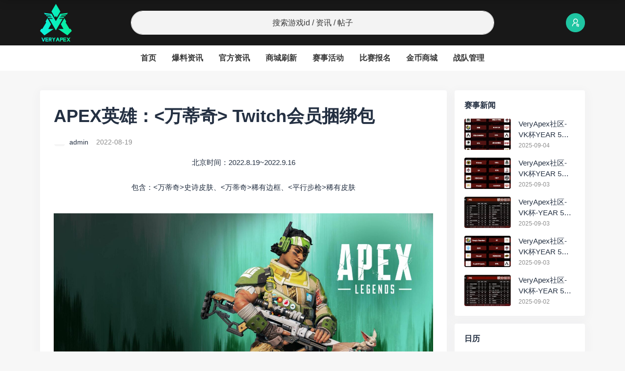

--- FILE ---
content_type: text/html; charset=UTF-8
request_url: https://www.veryapex.com/2447.html
body_size: 9990
content:
<!DOCTYPE html>
<html lang="zh-CN">

<head>
    <meta http-equiv="Content-Type" content="text/html; charset=utf-8">
    <meta http-equiv="X-UA-Compatible" content="IE=edge">
    <meta name="viewport" content="width=device-width, initial-scale=1">
    <title>APEX英雄：&lt;万蒂奇&gt; Twitch会员捆绑包 - VeryApex</title>
<meta name='robots' content='max-image-preview:large' />
<meta name="description" content="北京时间：2022.8.19~2022.9.16包含：&lt;万蒂奇&gt;史诗皮肤、&lt;万蒂奇&gt;稀有边框、&lt;平行步枪&gt;稀有皮肤" />
<link rel="alternate" type="application/rss+xml" title="VeryApex &raquo; Feed" href="https://www.veryapex.com/feed" />
<link rel="alternate" type="application/rss+xml" title="VeryApex &raquo; 评论Feed" href="https://www.veryapex.com/comments/feed" />
<link rel="alternate" type="application/rss+xml" title="VeryApex &raquo; APEX英雄： Twitch会员捆绑包评论Feed" href="https://www.veryapex.com/2447.html/feed" />
<script type="text/javascript">
window._wpemojiSettings = {"baseUrl":"https:\/\/s.w.org\/images\/core\/emoji\/14.0.0\/72x72\/","ext":".png","svgUrl":"https:\/\/s.w.org\/images\/core\/emoji\/14.0.0\/svg\/","svgExt":".svg","source":{"concatemoji":"https:\/\/www.veryapex.com\/wp-includes\/js\/wp-emoji-release.min.js?ver=6.1"}};
/*! This file is auto-generated */
!function(e,a,t){var n,r,o,i=a.createElement("canvas"),p=i.getContext&&i.getContext("2d");function s(e,t){var a=String.fromCharCode,e=(p.clearRect(0,0,i.width,i.height),p.fillText(a.apply(this,e),0,0),i.toDataURL());return p.clearRect(0,0,i.width,i.height),p.fillText(a.apply(this,t),0,0),e===i.toDataURL()}function c(e){var t=a.createElement("script");t.src=e,t.defer=t.type="text/javascript",a.getElementsByTagName("head")[0].appendChild(t)}for(o=Array("flag","emoji"),t.supports={everything:!0,everythingExceptFlag:!0},r=0;r<o.length;r++)t.supports[o[r]]=function(e){if(p&&p.fillText)switch(p.textBaseline="top",p.font="600 32px Arial",e){case"flag":return s([127987,65039,8205,9895,65039],[127987,65039,8203,9895,65039])?!1:!s([55356,56826,55356,56819],[55356,56826,8203,55356,56819])&&!s([55356,57332,56128,56423,56128,56418,56128,56421,56128,56430,56128,56423,56128,56447],[55356,57332,8203,56128,56423,8203,56128,56418,8203,56128,56421,8203,56128,56430,8203,56128,56423,8203,56128,56447]);case"emoji":return!s([129777,127995,8205,129778,127999],[129777,127995,8203,129778,127999])}return!1}(o[r]),t.supports.everything=t.supports.everything&&t.supports[o[r]],"flag"!==o[r]&&(t.supports.everythingExceptFlag=t.supports.everythingExceptFlag&&t.supports[o[r]]);t.supports.everythingExceptFlag=t.supports.everythingExceptFlag&&!t.supports.flag,t.DOMReady=!1,t.readyCallback=function(){t.DOMReady=!0},t.supports.everything||(n=function(){t.readyCallback()},a.addEventListener?(a.addEventListener("DOMContentLoaded",n,!1),e.addEventListener("load",n,!1)):(e.attachEvent("onload",n),a.attachEvent("onreadystatechange",function(){"complete"===a.readyState&&t.readyCallback()})),(e=t.source||{}).concatemoji?c(e.concatemoji):e.wpemoji&&e.twemoji&&(c(e.twemoji),c(e.wpemoji)))}(window,document,window._wpemojiSettings);
</script>
<style type="text/css">
img.wp-smiley,
img.emoji {
	display: inline !important;
	border: none !important;
	box-shadow: none !important;
	height: 1em !important;
	width: 1em !important;
	margin: 0 0.07em !important;
	vertical-align: -0.1em !important;
	background: none !important;
	padding: 0 !important;
}
</style>
	<link rel='stylesheet' id='wp-block-library-css' href='https://www.veryapex.com/wp-includes/css/dist/block-library/style.min.css?ver=6.1' type='text/css' media='all' />
<link rel='stylesheet' id='classic-theme-styles-css' href='https://www.veryapex.com/wp-includes/css/classic-themes.min.css?ver=1' type='text/css' media='all' />
<style id='global-styles-inline-css' type='text/css'>
body{--wp--preset--color--black: #000000;--wp--preset--color--cyan-bluish-gray: #abb8c3;--wp--preset--color--white: #ffffff;--wp--preset--color--pale-pink: #f78da7;--wp--preset--color--vivid-red: #cf2e2e;--wp--preset--color--luminous-vivid-orange: #ff6900;--wp--preset--color--luminous-vivid-amber: #fcb900;--wp--preset--color--light-green-cyan: #7bdcb5;--wp--preset--color--vivid-green-cyan: #00d084;--wp--preset--color--pale-cyan-blue: #8ed1fc;--wp--preset--color--vivid-cyan-blue: #0693e3;--wp--preset--color--vivid-purple: #9b51e0;--wp--preset--gradient--vivid-cyan-blue-to-vivid-purple: linear-gradient(135deg,rgba(6,147,227,1) 0%,rgb(155,81,224) 100%);--wp--preset--gradient--light-green-cyan-to-vivid-green-cyan: linear-gradient(135deg,rgb(122,220,180) 0%,rgb(0,208,130) 100%);--wp--preset--gradient--luminous-vivid-amber-to-luminous-vivid-orange: linear-gradient(135deg,rgba(252,185,0,1) 0%,rgba(255,105,0,1) 100%);--wp--preset--gradient--luminous-vivid-orange-to-vivid-red: linear-gradient(135deg,rgba(255,105,0,1) 0%,rgb(207,46,46) 100%);--wp--preset--gradient--very-light-gray-to-cyan-bluish-gray: linear-gradient(135deg,rgb(238,238,238) 0%,rgb(169,184,195) 100%);--wp--preset--gradient--cool-to-warm-spectrum: linear-gradient(135deg,rgb(74,234,220) 0%,rgb(151,120,209) 20%,rgb(207,42,186) 40%,rgb(238,44,130) 60%,rgb(251,105,98) 80%,rgb(254,248,76) 100%);--wp--preset--gradient--blush-light-purple: linear-gradient(135deg,rgb(255,206,236) 0%,rgb(152,150,240) 100%);--wp--preset--gradient--blush-bordeaux: linear-gradient(135deg,rgb(254,205,165) 0%,rgb(254,45,45) 50%,rgb(107,0,62) 100%);--wp--preset--gradient--luminous-dusk: linear-gradient(135deg,rgb(255,203,112) 0%,rgb(199,81,192) 50%,rgb(65,88,208) 100%);--wp--preset--gradient--pale-ocean: linear-gradient(135deg,rgb(255,245,203) 0%,rgb(182,227,212) 50%,rgb(51,167,181) 100%);--wp--preset--gradient--electric-grass: linear-gradient(135deg,rgb(202,248,128) 0%,rgb(113,206,126) 100%);--wp--preset--gradient--midnight: linear-gradient(135deg,rgb(2,3,129) 0%,rgb(40,116,252) 100%);--wp--preset--duotone--dark-grayscale: url('#wp-duotone-dark-grayscale');--wp--preset--duotone--grayscale: url('#wp-duotone-grayscale');--wp--preset--duotone--purple-yellow: url('#wp-duotone-purple-yellow');--wp--preset--duotone--blue-red: url('#wp-duotone-blue-red');--wp--preset--duotone--midnight: url('#wp-duotone-midnight');--wp--preset--duotone--magenta-yellow: url('#wp-duotone-magenta-yellow');--wp--preset--duotone--purple-green: url('#wp-duotone-purple-green');--wp--preset--duotone--blue-orange: url('#wp-duotone-blue-orange');--wp--preset--font-size--small: 13px;--wp--preset--font-size--medium: 20px;--wp--preset--font-size--large: 36px;--wp--preset--font-size--x-large: 42px;--wp--preset--spacing--20: 0.44rem;--wp--preset--spacing--30: 0.67rem;--wp--preset--spacing--40: 1rem;--wp--preset--spacing--50: 1.5rem;--wp--preset--spacing--60: 2.25rem;--wp--preset--spacing--70: 3.38rem;--wp--preset--spacing--80: 5.06rem;}:where(.is-layout-flex){gap: 0.5em;}body .is-layout-flow > .alignleft{float: left;margin-inline-start: 0;margin-inline-end: 2em;}body .is-layout-flow > .alignright{float: right;margin-inline-start: 2em;margin-inline-end: 0;}body .is-layout-flow > .aligncenter{margin-left: auto !important;margin-right: auto !important;}body .is-layout-constrained > .alignleft{float: left;margin-inline-start: 0;margin-inline-end: 2em;}body .is-layout-constrained > .alignright{float: right;margin-inline-start: 2em;margin-inline-end: 0;}body .is-layout-constrained > .aligncenter{margin-left: auto !important;margin-right: auto !important;}body .is-layout-constrained > :where(:not(.alignleft):not(.alignright):not(.alignfull)){max-width: var(--wp--style--global--content-size);margin-left: auto !important;margin-right: auto !important;}body .is-layout-constrained > .alignwide{max-width: var(--wp--style--global--wide-size);}body .is-layout-flex{display: flex;}body .is-layout-flex{flex-wrap: wrap;align-items: center;}body .is-layout-flex > *{margin: 0;}:where(.wp-block-columns.is-layout-flex){gap: 2em;}.has-black-color{color: var(--wp--preset--color--black) !important;}.has-cyan-bluish-gray-color{color: var(--wp--preset--color--cyan-bluish-gray) !important;}.has-white-color{color: var(--wp--preset--color--white) !important;}.has-pale-pink-color{color: var(--wp--preset--color--pale-pink) !important;}.has-vivid-red-color{color: var(--wp--preset--color--vivid-red) !important;}.has-luminous-vivid-orange-color{color: var(--wp--preset--color--luminous-vivid-orange) !important;}.has-luminous-vivid-amber-color{color: var(--wp--preset--color--luminous-vivid-amber) !important;}.has-light-green-cyan-color{color: var(--wp--preset--color--light-green-cyan) !important;}.has-vivid-green-cyan-color{color: var(--wp--preset--color--vivid-green-cyan) !important;}.has-pale-cyan-blue-color{color: var(--wp--preset--color--pale-cyan-blue) !important;}.has-vivid-cyan-blue-color{color: var(--wp--preset--color--vivid-cyan-blue) !important;}.has-vivid-purple-color{color: var(--wp--preset--color--vivid-purple) !important;}.has-black-background-color{background-color: var(--wp--preset--color--black) !important;}.has-cyan-bluish-gray-background-color{background-color: var(--wp--preset--color--cyan-bluish-gray) !important;}.has-white-background-color{background-color: var(--wp--preset--color--white) !important;}.has-pale-pink-background-color{background-color: var(--wp--preset--color--pale-pink) !important;}.has-vivid-red-background-color{background-color: var(--wp--preset--color--vivid-red) !important;}.has-luminous-vivid-orange-background-color{background-color: var(--wp--preset--color--luminous-vivid-orange) !important;}.has-luminous-vivid-amber-background-color{background-color: var(--wp--preset--color--luminous-vivid-amber) !important;}.has-light-green-cyan-background-color{background-color: var(--wp--preset--color--light-green-cyan) !important;}.has-vivid-green-cyan-background-color{background-color: var(--wp--preset--color--vivid-green-cyan) !important;}.has-pale-cyan-blue-background-color{background-color: var(--wp--preset--color--pale-cyan-blue) !important;}.has-vivid-cyan-blue-background-color{background-color: var(--wp--preset--color--vivid-cyan-blue) !important;}.has-vivid-purple-background-color{background-color: var(--wp--preset--color--vivid-purple) !important;}.has-black-border-color{border-color: var(--wp--preset--color--black) !important;}.has-cyan-bluish-gray-border-color{border-color: var(--wp--preset--color--cyan-bluish-gray) !important;}.has-white-border-color{border-color: var(--wp--preset--color--white) !important;}.has-pale-pink-border-color{border-color: var(--wp--preset--color--pale-pink) !important;}.has-vivid-red-border-color{border-color: var(--wp--preset--color--vivid-red) !important;}.has-luminous-vivid-orange-border-color{border-color: var(--wp--preset--color--luminous-vivid-orange) !important;}.has-luminous-vivid-amber-border-color{border-color: var(--wp--preset--color--luminous-vivid-amber) !important;}.has-light-green-cyan-border-color{border-color: var(--wp--preset--color--light-green-cyan) !important;}.has-vivid-green-cyan-border-color{border-color: var(--wp--preset--color--vivid-green-cyan) !important;}.has-pale-cyan-blue-border-color{border-color: var(--wp--preset--color--pale-cyan-blue) !important;}.has-vivid-cyan-blue-border-color{border-color: var(--wp--preset--color--vivid-cyan-blue) !important;}.has-vivid-purple-border-color{border-color: var(--wp--preset--color--vivid-purple) !important;}.has-vivid-cyan-blue-to-vivid-purple-gradient-background{background: var(--wp--preset--gradient--vivid-cyan-blue-to-vivid-purple) !important;}.has-light-green-cyan-to-vivid-green-cyan-gradient-background{background: var(--wp--preset--gradient--light-green-cyan-to-vivid-green-cyan) !important;}.has-luminous-vivid-amber-to-luminous-vivid-orange-gradient-background{background: var(--wp--preset--gradient--luminous-vivid-amber-to-luminous-vivid-orange) !important;}.has-luminous-vivid-orange-to-vivid-red-gradient-background{background: var(--wp--preset--gradient--luminous-vivid-orange-to-vivid-red) !important;}.has-very-light-gray-to-cyan-bluish-gray-gradient-background{background: var(--wp--preset--gradient--very-light-gray-to-cyan-bluish-gray) !important;}.has-cool-to-warm-spectrum-gradient-background{background: var(--wp--preset--gradient--cool-to-warm-spectrum) !important;}.has-blush-light-purple-gradient-background{background: var(--wp--preset--gradient--blush-light-purple) !important;}.has-blush-bordeaux-gradient-background{background: var(--wp--preset--gradient--blush-bordeaux) !important;}.has-luminous-dusk-gradient-background{background: var(--wp--preset--gradient--luminous-dusk) !important;}.has-pale-ocean-gradient-background{background: var(--wp--preset--gradient--pale-ocean) !important;}.has-electric-grass-gradient-background{background: var(--wp--preset--gradient--electric-grass) !important;}.has-midnight-gradient-background{background: var(--wp--preset--gradient--midnight) !important;}.has-small-font-size{font-size: var(--wp--preset--font-size--small) !important;}.has-medium-font-size{font-size: var(--wp--preset--font-size--medium) !important;}.has-large-font-size{font-size: var(--wp--preset--font-size--large) !important;}.has-x-large-font-size{font-size: var(--wp--preset--font-size--x-large) !important;}
.wp-block-navigation a:where(:not(.wp-element-button)){color: inherit;}
:where(.wp-block-columns.is-layout-flex){gap: 2em;}
.wp-block-pullquote{font-size: 1.5em;line-height: 1.6;}
</style>
<link rel='stylesheet' id='jimu-lightgallery-css' href='https://www.veryapex.com/wp-content/plugins/nicetheme-jimu/modules/base/assets/lightGallery/css/lightgallery.min.css?ver=0.6.6' type='text/css' media='all' />
<link rel='stylesheet' id='jimu-css' href='https://www.veryapex.com/wp-content/plugins/nicetheme-jimu/modules/jimu.css?ver=0.6.6' type='text/css' media='all' />
<link rel='stylesheet' id='jimu-blocks-css' href='https://www.veryapex.com/wp-content/plugins/nicetheme-jimu/modules/blocks.css?ver=0.6.6' type='text/css' media='all' />
<link rel='stylesheet' id='bootstrap.min-css' href='https://www.veryapex.com/wp-content/themes/youyou-game-community/plugins/bootstrap/bootstrap.min.css?ver=1.0.5' type='text/css' media='all' />
<link rel='stylesheet' id='iconfont-css' href='https://www.veryapex.com/wp-content/themes/youyou-game-community/plugins/iconfont/iconfont.css?ver=1.0.5' type='text/css' media='all' />
<link rel='stylesheet' id='swiper-bundle.min-css' href='https://www.veryapex.com/wp-content/themes/youyou-game-community/plugins/swiper/swiper-bundle.min.css?ver=1.0.5' type='text/css' media='all' />
<link rel='stylesheet' id='font-css' href='https://www.veryapex.com/wp-content/themes/youyou-game-community/css/font.css?ver=1.0.5' type='text/css' media='all' />
<link rel='stylesheet' id='reset-css' href='https://www.veryapex.com/wp-content/themes/youyou-game-community/css/reset.css?ver=1.0.5' type='text/css' media='all' />
<link rel='stylesheet' id='style-css' href='https://www.veryapex.com/wp-content/themes/youyou-game-community/style.css?ver=1.0.5' type='text/css' media='all' />
<link rel='stylesheet' id='cool-captcha-css' href='https://www.veryapex.com/wp-content/themes/youyou-game-community/css/cool-captcha.css?ver=1.0.5' type='text/css' media='all' />
<script type='text/javascript' src='https://www.veryapex.com/wp-includes/js/jquery/jquery.min.js?ver=3.6.1' id='jquery-core-js'></script>
<script type='text/javascript' src='https://www.veryapex.com/wp-includes/js/jquery/jquery-migrate.min.js?ver=3.3.2' id='jquery-migrate-js'></script>
<link rel="canonical" href="https://www.veryapex.com/2447.html" />
<link rel="alternate" type="application/json+oembed" href="https://www.veryapex.com/wp-json/oembed/1.0/embed?url=https%3A%2F%2Fwww.veryapex.com%2F2447.html" />
<link rel="alternate" type="text/xml+oembed" href="https://www.veryapex.com/wp-json/oembed/1.0/embed?url=https%3A%2F%2Fwww.veryapex.com%2F2447.html&#038;format=xml" />
<link rel="icon" href="https://attach.veryapex.com/2023/01/cropped-2023011213102164-32x32.png" sizes="32x32" />
<link rel="icon" href="https://attach.veryapex.com/2023/01/cropped-2023011213102164-192x192.png" sizes="192x192" />
<link rel="apple-touch-icon" href="https://attach.veryapex.com/2023/01/cropped-2023011213102164-180x180.png" />
<meta name="msapplication-TileImage" content="https://attach.veryapex.com/2023/01/cropped-2023011213102164-270x270.png" />
    <style>
        @font-face {
            font-family: 'TCloud Number';
            src: url(https://www.veryapex.com/wp-content/themes/youyou-game-community/fonts/TCloudNumber-Regular.ttf) format("truetype");
            font-style: normal;
        }

        .font-number {
            font-family: 'TCloud Number', arial, sans-serif
        }
    </style>
</head>

<body>

<!-- HEADER -->
<div class="site-topbar bg-dark">
    <div class="container">
        <div class="d-flex flex-wrap align-items-center justify-content-center justify-content-md-between py-2">
            <a href="https://www.veryapex.com" class="d-flex align-items-center col-3 col-lg-2 site-logo">
                <img src="https://attach.veryapex.com/2023/01/2023011214245287.png" class="" alt="VeryApex">
            </a>

            <div class="col-8 justify-content-center mx-auto d-none d-lg-block">
                <form action="https://www.veryapex.com" method="get">
                    <input name="s" class="site-search form-control form-control-lg rounded-pill text-center"
                           type="text"
                           placeholder="搜索游戏id / 资讯 / 帖子">
                </form>
            </div>

            <div class="col-lg-2 d-flex align-items-center ms-auto ms-lg-0">
                <button class="btn btn-link btn-icon mobile-search-toggler d-lg-none"><span><i
                                class="iconfont icon-search"></i></span></button>
                                    <div class="ms-4 ms-lg-auto">
                        <a href="https://www.veryapex.com/member/login"
                           class="btn btn-primary btn-icon btn-rounded">
                            <span><i class="iconfont icon-user-switch"></i></span>
                        </a>
                    </div>
                
            </div>
        </div>
    </div>
</div>
<nav class="site-navbar nav-scroller bg-white">
    <div class="container">
        <div class="nav-scroller">
            <ul class="navbar-site mx-auto">
                <li id="menu-item-91394" class="menu-item menu-item-type-custom menu-item-object-custom menu-item-home menu-item-91394"><a href="https://www.veryapex.com">首页</a></li>
<li id="menu-item-91404" class="menu-item menu-item-type-taxonomy menu-item-object-category menu-item-91404"><a href="https://www.veryapex.com/category/%e7%88%86%e6%96%99%e8%b5%84%e8%ae%af">爆料资讯</a></li>
<li id="menu-item-91405" class="menu-item menu-item-type-taxonomy menu-item-object-category current-post-ancestor current-menu-parent current-post-parent menu-item-91405"><a href="https://www.veryapex.com/category/%e5%ae%98%e6%96%b9%e8%b5%84%e8%ae%af">官方资讯</a></li>
<li id="menu-item-91397" class="menu-item menu-item-type-taxonomy menu-item-object-category menu-item-91397"><a href="https://www.veryapex.com/category/%e5%95%86%e5%9f%8e%e5%88%b7%e6%96%b0">商城刷新</a></li>
<li id="menu-item-91398" class="menu-item menu-item-type-taxonomy menu-item-object-category menu-item-91398"><a href="https://www.veryapex.com/category/%e8%b5%9b%e4%ba%8b%e6%b4%bb%e5%8a%a8">赛事活动</a></li>
<li id="menu-item-91393" class="menu-item menu-item-type-post_type_archive menu-item-object-match menu-item-91393"><a href="https://www.veryapex.com/match">比赛报名</a></li>
<li id="menu-item-91399" class="menu-item menu-item-type-taxonomy menu-item-object-product-category menu-item-91399"><a href="https://www.veryapex.com/product-category/%e5%85%a8%e9%83%a8%e5%95%86%e5%93%81">金币商城</a></li>
<li id="menu-item-91402" class="menu-item menu-item-type-custom menu-item-object-custom menu-item-91402"><a href="https://www.veryapex.com/join-team">战队管理</a></li>
            </ul>
        </div>
    </div>
</nav>


    <main class="site-main">
        <div class="index-wapper">
            <div class="container">
                <div class="row g-3">
                    <div class="col-12 col-lg-8 col-xl-9">
                        <div class="post card card-md">
                                                                                                                                    <div class="card-body">
                                        <h1 class="post-title mb-3">APEX英雄：<万蒂奇> Twitch会员捆绑包</h1>
                                        <div class="post-meta mb-3">
                                            <div class="d-flex align-items-center flex-fill text-sm mt-2">
                                                <a href="https://www.veryapex.com/author/apex-bwiki"
                                                   class="d-flex align-items-center">
                                                    <div class=" flex-avatar w-24">
                                                        <img src="https://attach.veryapex.com/2023/06/Dingtalk_20230608133202-150x150.jpg"
                                                             alt="admin">
                                                    </div>
                                                    <div class="ms-2">admin</div>
                                                </a>
                                                <div class="text-muted ms-3">2022-08-19</div>
                                            </div>
                                        </div>
                                        <div class="post-content">
                                            <div class="nc-light-gallery"><div class="nc-light-gallery">
<p style="text-align: center;">北京时间：2022.8.19~2022.9.16</p>
<p style="text-align: center;">包含：&lt;万蒂奇&gt;史诗皮肤、&lt;万蒂奇&gt;稀有边框、&lt;平行步枪&gt;稀有皮肤</p>
<p><img alt="APEX英雄： Twitch会员捆绑包-VeryApex" alt="APEX英雄： Twitch会员捆绑包-VeryApex" decoding="async" class="aligncenter size-full wp-image-2445" src="https://attach.veryapex.com/2022/08/2022081903463462-scaled.jpg" alt="" width="2560" height="1401" srcset="https://attach.veryapex.com/2022/08/2022081903463462-scaled.jpg 2560w, https://attach.veryapex.com/2022/08/2022081903463462-300x164.jpg 300w, https://attach.veryapex.com/2022/08/2022081903463462-1024x560.jpg 1024w, https://attach.veryapex.com/2022/08/2022081903463462-768x420.jpg 768w, https://attach.veryapex.com/2022/08/2022081903463462-1536x841.jpg 1536w, https://attach.veryapex.com/2022/08/2022081903463462-2048x1121.jpg 2048w" sizes="(max-width: 2560px) 100vw, 2560px"/></p>
<p><img alt="APEX英雄： Twitch会员捆绑包-VeryApex" alt="APEX英雄： Twitch会员捆绑包-VeryApex" decoding="async" loading="lazy" class="aligncenter size-full wp-image-2446" src="https://attach.veryapex.com/2022/08/2022081903463547.jpg" alt="" width="875" height="980" srcset="https://attach.veryapex.com/2022/08/2022081903463547.jpg 875w, https://attach.veryapex.com/2022/08/2022081903463547-268x300.jpg 268w, https://attach.veryapex.com/2022/08/2022081903463547-768x860.jpg 768w" sizes="(max-width: 875px) 100vw, 875px"/></p>
<p><img alt="APEX英雄： Twitch会员捆绑包-VeryApex" alt="APEX英雄： Twitch会员捆绑包-VeryApex" decoding="async" loading="lazy" class="aligncenter size-full wp-image-2282" src="https://attach.veryapex.com/2022/08/2022080918561892.jpg" alt="" width="1920" height="1080" srcset="https://attach.veryapex.com/2022/08/2022080918561892.jpg 1920w, https://attach.veryapex.com/2022/08/2022080918561892-300x169.jpg 300w, https://attach.veryapex.com/2022/08/2022080918561892-1024x576.jpg 1024w, https://attach.veryapex.com/2022/08/2022080918561892-768x432.jpg 768w, https://attach.veryapex.com/2022/08/2022080918561892-1536x864.jpg 1536w" sizes="(max-width: 1920px) 100vw, 1920px"/></p>
<p><img alt="APEX英雄： Twitch会员捆绑包-VeryApex" alt="APEX英雄： Twitch会员捆绑包-VeryApex" decoding="async" loading="lazy" class="aligncenter size-full wp-image-2283" src="https://attach.veryapex.com/2022/08/2022080918561916.jpg" alt="" width="1920" height="1080" srcset="https://attach.veryapex.com/2022/08/2022080918561916.jpg 1920w, https://attach.veryapex.com/2022/08/2022080918561916-300x169.jpg 300w, https://attach.veryapex.com/2022/08/2022080918561916-1024x576.jpg 1024w, https://attach.veryapex.com/2022/08/2022080918561916-768x432.jpg 768w, https://attach.veryapex.com/2022/08/2022080918561916-1536x864.jpg 1536w" sizes="(max-width: 1920px) 100vw, 1920px"/></p>
<p><img alt="APEX英雄： Twitch会员捆绑包-VeryApex" alt="APEX英雄： Twitch会员捆绑包-VeryApex" decoding="async" loading="lazy" class="aligncenter size-full wp-image-2284" src="https://attach.veryapex.com/2022/08/2022080918562095.jpg" alt="" width="360" height="980" srcset="https://attach.veryapex.com/2022/08/2022080918562095.jpg 360w, https://attach.veryapex.com/2022/08/2022080918562095-110x300.jpg 110w" sizes="(max-width: 360px) 100vw, 360px"/></p>
</div>
</div>                                        </div>
                                        <div class="post-actions d-flex flex-fill justify-content-center mt-4 mt-md-5">
    <button
        data-click="like_post"
        data-id="2447"
        data-nonce="a9c893ac11"
        data-action="najax-like-post"
        class="btn btn-light btn-rounded btn-icon btn-lg btn-like inactive mx-2">
    <span><i class="iconfont icon-like"></i></span> <sup class="font-number">1</sup>
</button>
<button
        data-click="collection_post"
        data-id="2447"
        data-nonce="2f704775e1"
        data-action="najax-collection-post"
        class="btn btn-light btn-rounded btn-lg btn-icon btn-collect inactive mx-2">
    <span><i class="iconfont icon-star"></i></span> <sup class="font-number">0</sup>
</button>


<a href="javascript:"
   data-url="https://www.veryapex.com/2447.html"
   data-weibo="//service.weibo.com/share/share.php?url=https%3A%2F%2Fwww.veryapex.com%2F2447.html&type=button&language=zh_cn&title=%E3%80%90APEX%E8%8B%B1%E9%9B%84%EF%BC%9A%3C%E4%B8%87%E8%92%82%E5%A5%87%3E+Twitch%E4%BC%9A%E5%91%98%E6%8D%86%E7%BB%91%E5%8C%85%E3%80%91%E5%8C%97%E4%BA%AC%E6%97%B6%E9%97%B4%EF%BC%9A2022.8.19%7E2022.9.16+%E5%8C%85%E5%90%AB%EF%BC%9A%26lt%3B%E4%B8%87%E8%92%82%E5%A5%87%26gt%3B%E5%8F%B2%E8%AF%97%E7%9A%AE%E8%82%A4%E3%80%81%26lt%3B%E4%B8%87%E8%92%82%E5%A5%87%26gt%3B%E7%A8%80%E6%9C%89%E8%BE%B9%E6%A1%86%E3%80%81%26lt%3B%E5%B9%B3%E8%A1%8C%E6%AD%A5%E6%9E%AA%26gt%3B%E7%A8%80%E6%9C%89%E7%9A%AE%E8%82%A4&searchPic=true"
   data-wechat="https://www.veryapex.com/wp-content/plugins/nicetheme-jimu/modules/qrcode/qrcode.php?data=https%3A%2F%2Fwww.veryapex.com%2F2447.html"
   class="btn-share-toggler btn btn-light btn-rounded btn-icon btn-lg mx-2">
    <span><i class="iconfont icon-share-2"></i></span>
</a>

<template id="single-share-template">
    <div class="list-share text-center p-4">
        <div class="row gx-0 justify-content-center">
            <div class="col">
                <a href="javascript:" data-clipboard-text="" class="copy-permalink">
                    <div class="btn btn-light btn-icon btn-md btn-rounded ">
                        <span><i class="iconfont icon-copy"></i></span>
                    </div>
                    <div class="text-xx text-muted mt-2">复制链接</div>
                </a>
            </div>
            <div class="col">
                <a href="" target="_blank" class="weibo-url">
                    <div class="btn btn-light btn-icon btn-md btn-rounded btn-weibo">
                        <span><i class="iconfont icon-weibo"></i></span>
                    </div>
                    <div class="text-xx text-muted mt-2">微博</div>
                </a>
            </div>
            <div class="col">
                <a href="javascript:" data-img="" data-title="微信扫一扫分享朋友圈" data-desc="在微信中请长按二维码"
                   class="weixin single-popup">
                    <div class="btn btn-light btn-icon btn-md btn-rounded btn-weixin">
                        <span><i class="iconfont icon-wechat-fill"></i></span>
                    </div>
                    <div class="text-xx text-muted mt-2">微信</div>
                </a>
            </div>
        </div>
    </div>
    <script>
        $(document).ready(function () {
            var clipboard = new ClipboardJS('.copy-permalink');
            clipboard.on('success', function (e) {
                ncPopupTips(true, '已复制');
                e.clearSelection();
            });

            clipboard.on('error', function (e) {
                ncPopupTips(false, '复制失败');
            });
        })
    </script>
</template>


</div>
                                    </div>
                                                                                    </div>
                        <div class="comments card card-md mt-3 mt-md-4">
    <div class="card-header h6">
        <i class="iconfont icon-kefu"></i> 评论 <small
                class="font-number text-primary">（0）</small>
    </div>
    <div class="card-body">
        <ul class="comment-list">
                    </ul>
                <div id="respond" class="comment-respond mt-4">
                            <div>请登录后再发布评论</div>
                    </div>
    </div>
</div>
                    </div>
                    <div class="col-12 col-md-4 col-xl-3 d-none d-lg-block">
                        <div class="widget card Image_Text"><div class="widget-header card-header"><div class=" h6">赛事新闻</div></div><div class="card-body">
            <div class="list-grid">
                                                                                    <div class="list-item ">
                            <div class="media media-3x2 col-5">
                                <a href="https://www.veryapex.com/184100.html" class="media-content "
                                   style="background-image:url('https://attach.veryapex.com/2025/09/2025090410343478.png')">
                                </a>
                                <div class="media-action ">
                                </div>
                            </div>
                            <div class="list-content ">
                                <div class="list-body ">
                                    <a href="https://www.veryapex.com/184100.html" class="list-title h-2x">
                                        VeryApex社区- VK杯YEAR 5 PRO训练赛#0904                                    </a>
                                </div>
                                                                    <div class="list-footer text-xs text-muted">2025-09-04</div>
                                                                                            </div>
                        </div>

                                                                    <div class="list-item ">
                            <div class="media media-3x2 col-5">
                                <a href="https://www.veryapex.com/184103.html" class="media-content "
                                   style="background-image:url('https://attach.veryapex.com/2025/09/2025090410352645.png')">
                                </a>
                                <div class="media-action ">
                                </div>
                            </div>
                            <div class="list-content ">
                                <div class="list-body ">
                                    <a href="https://www.veryapex.com/184103.html" class="list-title h-2x">
                                        VeryApex社区- VK杯YEAR 5 PRO训练赛#0903                                    </a>
                                </div>
                                                                    <div class="list-footer text-xs text-muted">2025-09-03</div>
                                                                                            </div>
                        </div>

                                                                    <div class="list-item ">
                            <div class="media media-3x2 col-5">
                                <a href="https://www.veryapex.com/184106.html" class="media-content "
                                   style="background-image:url('https://attach.veryapex.com/2025/09/2025090410362090.png')">
                                </a>
                                <div class="media-action ">
                                </div>
                            </div>
                            <div class="list-content ">
                                <div class="list-body ">
                                    <a href="https://www.veryapex.com/184106.html" class="list-title h-2x">
                                        VeryApex社区- VK杯-YEAR 5 PRO训练赛#0903 BC组总排名积分：                                    </a>
                                </div>
                                                                    <div class="list-footer text-xs text-muted">2025-09-03</div>
                                                                                            </div>
                        </div>

                                                                    <div class="list-item ">
                            <div class="media media-3x2 col-5">
                                <a href="https://www.veryapex.com/184116.html" class="media-content "
                                   style="background-image:url('https://attach.veryapex.com/2025/09/2025090410394230.png')">
                                </a>
                                <div class="media-action ">
                                </div>
                            </div>
                            <div class="list-content ">
                                <div class="list-body ">
                                    <a href="https://www.veryapex.com/184116.html" class="list-title h-2x">
                                        VeryApex社区- VK杯YEAR 5 PRO训练赛#0903 参赛名单如图:                                    </a>
                                </div>
                                                                    <div class="list-footer text-xs text-muted">2025-09-03</div>
                                                                                            </div>
                        </div>

                                                                    <div class="list-item ">
                            <div class="media media-3x2 col-5">
                                <a href="https://www.veryapex.com/184112.html" class="media-content "
                                   style="background-image:url('https://attach.veryapex.com/2025/09/2025090410380085.png')">
                                </a>
                                <div class="media-action ">
                                </div>
                            </div>
                            <div class="list-content ">
                                <div class="list-body ">
                                    <a href="https://www.veryapex.com/184112.html" class="list-title h-2x">
                                        VeryApex社区- VK杯-YEAR 5 PRO训练赛#0902 总排名积分：                                    </a>
                                </div>
                                                                    <div class="list-footer text-xs text-muted">2025-09-02</div>
                                                                                            </div>
                        </div>

                                                        
            </div>
   

        </div></div><div class="widget card widget_calendar"><div class="widget-header card-header"><div class=" h6">日历</div></div><div class="card-body"><div id="calendar_wrap" class="calendar_wrap"><table id="wp-calendar" class="wp-calendar-table">
	<caption>2025年 12月</caption>
	<thead>
	<tr>
		<th scope="col" title="星期一">一</th>
		<th scope="col" title="星期二">二</th>
		<th scope="col" title="星期三">三</th>
		<th scope="col" title="星期四">四</th>
		<th scope="col" title="星期五">五</th>
		<th scope="col" title="星期六">六</th>
		<th scope="col" title="星期日">日</th>
	</tr>
	</thead>
	<tbody>
	<tr><td>1</td><td>2</td><td>3</td><td>4</td><td>5</td><td>6</td><td>7</td>
	</tr>
	<tr>
		<td>8</td><td>9</td><td>10</td><td>11</td><td>12</td><td>13</td><td>14</td>
	</tr>
	<tr>
		<td>15</td><td>16</td><td>17</td><td>18</td><td>19</td><td>20</td><td id="today">21</td>
	</tr>
	<tr>
		<td>22</td><td>23</td><td>24</td><td>25</td><td>26</td><td>27</td><td>28</td>
	</tr>
	<tr>
		<td>29</td><td>30</td><td>31</td>
		<td class="pad" colspan="4">&nbsp;</td>
	</tr>
	</tbody>
	</table><nav aria-label="上个月及下个月" class="wp-calendar-nav">
		<span class="wp-calendar-nav-prev"><a href="https://www.veryapex.com/date/2025/11">&laquo; 11月</a></span>
		<span class="pad">&nbsp;</span>
		<span class="wp-calendar-nav-next">&nbsp;</span>
	</nav></div></div></div><div class="widget card widget_archive"><div class="widget-header card-header"><div class=" h6">栏目</div></div><div class="card-body">
			<ul>
					<li><a href='https://www.veryapex.com/date/2025/11'>2025年11月</a>&nbsp;(4)</li>
	<li><a href='https://www.veryapex.com/date/2025/09'>2025年9月</a>&nbsp;(9)</li>
	<li><a href='https://www.veryapex.com/date/2025/08'>2025年8月</a>&nbsp;(7)</li>
	<li><a href='https://www.veryapex.com/date/2025/07'>2025年7月</a>&nbsp;(6)</li>
	<li><a href='https://www.veryapex.com/date/2025/06'>2025年6月</a>&nbsp;(1)</li>
	<li><a href='https://www.veryapex.com/date/2025/05'>2025年5月</a>&nbsp;(2)</li>
	<li><a href='https://www.veryapex.com/date/2025/04'>2025年4月</a>&nbsp;(29)</li>
	<li><a href='https://www.veryapex.com/date/2025/03'>2025年3月</a>&nbsp;(29)</li>
	<li><a href='https://www.veryapex.com/date/2025/02'>2025年2月</a>&nbsp;(20)</li>
	<li><a href='https://www.veryapex.com/date/2025/01'>2025年1月</a>&nbsp;(5)</li>
	<li><a href='https://www.veryapex.com/date/2024/12'>2024年12月</a>&nbsp;(23)</li>
	<li><a href='https://www.veryapex.com/date/2024/11'>2024年11月</a>&nbsp;(21)</li>
	<li><a href='https://www.veryapex.com/date/2024/10'>2024年10月</a>&nbsp;(27)</li>
	<li><a href='https://www.veryapex.com/date/2024/09'>2024年9月</a>&nbsp;(27)</li>
	<li><a href='https://www.veryapex.com/date/2024/08'>2024年8月</a>&nbsp;(16)</li>
	<li><a href='https://www.veryapex.com/date/2024/07'>2024年7月</a>&nbsp;(17)</li>
	<li><a href='https://www.veryapex.com/date/2024/06'>2024年6月</a>&nbsp;(73)</li>
	<li><a href='https://www.veryapex.com/date/2024/05'>2024年5月</a>&nbsp;(78)</li>
	<li><a href='https://www.veryapex.com/date/2024/04'>2024年4月</a>&nbsp;(25)</li>
	<li><a href='https://www.veryapex.com/date/2024/03'>2024年3月</a>&nbsp;(73)</li>
	<li><a href='https://www.veryapex.com/date/2024/02'>2024年2月</a>&nbsp;(47)</li>
	<li><a href='https://www.veryapex.com/date/2024/01'>2024年1月</a>&nbsp;(80)</li>
	<li><a href='https://www.veryapex.com/date/2023/12'>2023年12月</a>&nbsp;(34)</li>
	<li><a href='https://www.veryapex.com/date/2023/11'>2023年11月</a>&nbsp;(36)</li>
	<li><a href='https://www.veryapex.com/date/2023/10'>2023年10月</a>&nbsp;(53)</li>
	<li><a href='https://www.veryapex.com/date/2023/09'>2023年9月</a>&nbsp;(118)</li>
	<li><a href='https://www.veryapex.com/date/2023/08'>2023年8月</a>&nbsp;(29)</li>
	<li><a href='https://www.veryapex.com/date/2023/07'>2023年7月</a>&nbsp;(80)</li>
	<li><a href='https://www.veryapex.com/date/2023/06'>2023年6月</a>&nbsp;(13)</li>
	<li><a href='https://www.veryapex.com/date/2023/05'>2023年5月</a>&nbsp;(18)</li>
	<li><a href='https://www.veryapex.com/date/2023/04'>2023年4月</a>&nbsp;(5)</li>
	<li><a href='https://www.veryapex.com/date/2023/02'>2023年2月</a>&nbsp;(1)</li>
	<li><a href='https://www.veryapex.com/date/2023/01'>2023年1月</a>&nbsp;(2)</li>
	<li><a href='https://www.veryapex.com/date/2022/12'>2022年12月</a>&nbsp;(9)</li>
	<li><a href='https://www.veryapex.com/date/2022/11'>2022年11月</a>&nbsp;(22)</li>
	<li><a href='https://www.veryapex.com/date/2022/10'>2022年10月</a>&nbsp;(13)</li>
	<li><a href='https://www.veryapex.com/date/2022/09'>2022年9月</a>&nbsp;(26)</li>
	<li><a href='https://www.veryapex.com/date/2022/08'>2022年8月</a>&nbsp;(38)</li>
	<li><a href='https://www.veryapex.com/date/2022/07'>2022年7月</a>&nbsp;(44)</li>
	<li><a href='https://www.veryapex.com/date/2022/06'>2022年6月</a>&nbsp;(46)</li>
	<li><a href='https://www.veryapex.com/date/2022/05'>2022年5月</a>&nbsp;(35)</li>
	<li><a href='https://www.veryapex.com/date/2022/04'>2022年4月</a>&nbsp;(20)</li>
	<li><a href='https://www.veryapex.com/date/2022/03'>2022年3月</a>&nbsp;(16)</li>
			</ul>

			</div></div>                    </div>
                </div>
            </div>
        </div>
    </main>

<style>
.va-video-player{
  z-index: 999;
  width: 100%;
  height: 100%;
  position: fixed;
  top:0;
  left:0;
  transform: translateX(-100%);
  overflow: hidden;
  display: flex;
  justify-content: center;
  align-items: center;
  transition: opacity 0.7s, transform 0s 0.7s;
}

.va-video-mask{
  position: absolute;
  width: 100%;
  height: 100%;
  opacity: 0;
  background: #00000070;
  transition: opacity 0.7s;
  backdrop-filter: blur(10px);
}

.va-video-player.player-show .va-video-mask{
  opacity: 1;
}

.va-video-player.player-show{
  opacity: 1;
  transform: translateX(0%);
  transition: opacity 0.7s;
}


.player-container{
  position: absolute;
  width: 50%;
  height: 50%;
  background: #333;
  border-radius: 8px;
  transform: translateY(-100%);
  transition: all 0.7s cubic-bezier(0.68, -0.55, 0.27, 1.55);
  opacity: 0;
}

.va-video-player.player-show .player-container{
  transform: translateY(0%);
  opacity: 1;
}

.player-container .container-header{
  position: absolute;
  right: -48px;
  display: flex;
  flex-direction: column;
}
.player-container .container-header svg,
.player-container .player-actions svg{
  cursor: pointer;
  margin-bottom: 12px;
}
.player-container .player{
  width: 100%;
  height: 0;
  padding-top: 56.25%;
}
.player-container .player video{
  position: absolute;
  width: 100%;
  height: 100%;
  top: 0;
  left: 0;
}
</style>
<!-- FOOTER -->
<footer>
    <div class="footer-content bg-dark py-3 py-md-4 py-xl-5 d-none d-md-block">
        <div class="container">
            <div class="row gx-lg-5">
                <div class="col">
                    <img src="https://attach.veryapex.com/2023/01/2023011214245287.png" alt="VeryApex">
                </div>
                                
            </div>
        </div>
    </div>
    <div class="footer-copyright bg-secondary py-3">
        <div class="container">
            <div class="text-xs text-muted">©2025 VeryApex. All rights
                reserved.<a href="https://beian.miit.gov.cn/" target="_blank" class="">沪ICP备2022019924号</a>.
            </div>
        </div>
    </div>
</footer>
<div class="mobile-search-form">
    <form action="https://www.veryapex.com" class="w-100" method="get">
        <input type="text" name="s" class="form-control rounded-pill text-center" placeholder="搜索...">
    </form>
    <button class="mobile-search-close d-inline-block d-xl-none btn btn-light btn-icon btn-rounded">
        <span><i class="iconfont icon-close"></i></span>
    </button>
</div>

<a href="javascript:" data-target="html" class="scroll-to-target scroll-to-top btn btn-dark btn-icon btn-lg">
    <span><i class="iconfont icon-vertical-align-top"></i></span>
</a>

  <div class="va-video-player">
    <div class="va-video-mask"></div>
    <div class="player-container">
      <div class="container-header">
        <span class="close" onclick="hideVideoPopup()">
          <svg t="1689681425193" class="icon" viewBox="0 0 1024 1024" version="1.1" xmlns="http://www.w3.org/2000/svg"
            p-id="2273" width="32">
            <path
              d="M512 960c-247.039484 0-448-200.960516-448-448S264.960516 64 512 64 960 264.960516 960 512 759.039484 960 512 960zM512 128.287273c-211.584464 0-383.712727 172.128262-383.712727 383.712727 0 211.551781 172.128262 383.712727 383.712727 383.712727 211.551781 0 383.712727-172.159226 383.712727-383.712727C895.712727 300.415536 723.551781 128.287273 512 128.287273z"
              fill="#ffffff" p-id="2274"></path>
            <path
              d="M557.05545 513.376159l138.367639-136.864185c12.576374-12.416396 12.672705-32.671738 0.25631-45.248112s-32.704421-12.672705-45.248112-0.25631l-138.560301 137.024163-136.447897-136.864185c-12.512727-12.512727-32.735385-12.576374-45.248112-0.063647-12.512727 12.480043-12.54369 32.735385-0.063647 45.248112l136.255235 136.671523-137.376804 135.904314c-12.576374 12.447359-12.672705 32.671738-0.25631 45.248112 6.271845 6.335493 14.496116 9.504099 22.751351 9.504099 8.12794 0 16.25588-3.103239 22.496761-9.247789l137.567746-136.064292 138.687596 139.136568c6.240882 6.271845 14.432469 9.407768 22.65674 9.407768 8.191587 0 16.352211-3.135923 22.591372-9.34412 12.512727-12.480043 12.54369-32.704421 0.063647-45.248112L557.05545 513.376159z"
              fill="#ffffff" p-id="2275"></path>
          </svg>
        </span>
      </div>
      <div class="player">
        <video src="" controls class="videoPlayer"></video>
      </div>
    </div>
  </div>
<script>

function showPopup(url) {
  document.querySelector('.va-video-player').classList.add("player-show")
  document.querySelector(".videoPlayer").setAttribute("src",url)
}

function hideVideoPopup(){
  document.querySelector('.va-video-player').classList.remove("player-show")
  document.querySelector(".videoPlayer").pause()
}
</script>

<!-- JAVA SCRIPT -->
<script type='text/javascript' src='https://www.veryapex.com/wp-content/plugins/nicetheme-jimu/modules/base/assets/lightGallery/js/lightgallery-all.min.js?ver=0.6.6' id='jimu-lightgallery-js'></script>
<script type='text/javascript' src='https://www.veryapex.com/wp-content/plugins/nicetheme-jimu/modules/base/assets/lightGallery/js/lightgallery-load.min.js?ver=0.6.6' id='jimu-lightgallery-load-js'></script>
<script type='text/javascript' src='https://www.veryapex.com/wp-content/plugins/nicetheme-jimu/modules/jimu.js?ver=0.6.6' id='jimu-js'></script>
<script type='text/javascript' id='nicetheme-common-js-extra'>
/* <![CDATA[ */
var globals = {"ajax_url":"https:\/\/www.veryapex.com\/wp-admin\/admin-ajax.php","url_theme":"https:\/\/www.veryapex.com\/wp-content\/themes\/youyou-game-community","site_url":"https:\/\/www.veryapex.com","rest":"https:\/\/www.veryapex.com\/wp-json\/nicetheme\/v1","logo":"https:\/\/www.veryapex.com\/wp-content\/uploads\/2023\/01\/2023011214245287.png","login_background_image":"https:\/\/www.veryapex.com\/wp-content\/uploads\/2022\/07\/2022073005232914.jpg","join_team":"https:\/\/www.veryapex.com\/join-team","store":"https:\/\/www.veryapex.com\/product-category\/%e5%85%a8%e9%83%a8%e5%95%86%e5%93%81","points_desc_page":"https:\/\/www.veryapex.com\/lv-explain","token":"","userInfo":[]};
/* ]]> */
</script>
<script type='text/javascript' src='https://www.veryapex.com/wp-content/themes/youyou-game-community/dist/common.bundle.js?ver=1.0.5' id='nicetheme-common-js'></script>
<script type='text/javascript' src='https://www.veryapex.com/wp-content/themes/youyou-game-community/js/antirs.js?ver=1.0.5' id='captcha-js'></script>
<script type='text/javascript' src='https://www.veryapex.com/wp-content/themes/youyou-game-community/js/antirs-load.js?ver=1.0.5' id='captcha-load-js'></script>
<script type='text/javascript' src='https://www.veryapex.com/wp-content/themes/youyou-game-community/dist/popup.bundle.js?ver=1.0.5' id='popup-js'></script>
<script type='text/javascript' src='https://www.veryapex.com/wp-content/themes/youyou-game-community/dist/nicetheme.bundle.js?ver=1.0.5' id='nicetheme.bundle-js'></script>
</body>

</html>


--- FILE ---
content_type: text/css
request_url: https://www.veryapex.com/wp-content/themes/youyou-game-community/plugins/iconfont/iconfont.css?ver=1.0.5
body_size: 5120
content:
@font-face {
    font-family: "iconfont";
    /* Project id 3364644 */
    src: url('iconfont.woff2?t=1652347565654') format('woff2'), url('iconfont.woff?t=1652347565654') format('woff'), url('iconfont.ttf?t=1652347565654') format('truetype'), url('iconfont.svg?t=1652347565654#iconfont') format('svg');
}

.iconfont {
    font-family: "iconfont" !important;
    font-style: normal;
    -webkit-font-smoothing: antialiased;
    -moz-osx-font-smoothing: grayscale;
}

.icon-kefu:before {
    content: "\e724";
}

.icon-share-2:before {
    content: "\e9b6";
}

.icon-experiment-fill:before {
    content: "\e900";
}

.icon-file-fill:before {
    content: "\e901";
}

.icon-chrome-fill:before {
    content: "\e902";
}

.icon-code-sandbox-square-fill:before {
    content: "\e903";
}

.icon-dislike-fill:before {
    content: "\e904";
}

.icon-edit-fill:before {
    content: "\e905";
}

.icon-car-fill:before {
    content: "\e906";
}

.icon-carry-out-fill:before {
    content: "\e907";
}

.icon-book-fill:before {
    content: "\e908";
}

.icon-fast-backward-fill:before {
    content: "\e909";
}

.icon-customer-service-fill:before {
    content: "\e90a";
}

.icon-gift-fill:before {
    content: "\e90b";
}

.icon-copyright-circle-fill:before {
    content: "\e90c";
}

.icon-fire-fill:before {
    content: "\e90d";
}

.icon-file-image-fill:before {
    content: "\e90e";
}

.icon-bulb-fill:before {
    content: "\e90f";
}

.icon-down-square-fill:before {
    content: "\e910";
}

.icon-fund-fill:before {
    content: "\e911";
}

.icon-check-circle-fill:before {
    content: "\e912";
}

.icon-file-markdown-fill:before {
    content: "\e913";
}

.icon-credit-card-fill:before {
    content: "\e914";
}

.icon-folder-open-fill:before {
    content: "\e915";
}

.icon-frown-fill:before {
    content: "\e916";
}

.icon-caret-left-fill:before {
    content: "\e917";
}

.icon-dropbox-square-fill:before {
    content: "\e918";
}

.icon-file-text-fill:before {
    content: "\e919";
}

.icon-dingtalk-circle-fill:before {
    content: "\e91a";
}

.icon-control-fill:before {
    content: "\e91b";
}

.icon-crown-fill:before {
    content: "\e91c";
}

.icon-fast-forward-fill:before {
    content: "\e91d";
}

.icon-file-zip-fill:before {
    content: "\e91e";
}

.icon-codepen-square-fill:before {
    content: "\e91f";
}

.icon-facebook-fill:before {
    content: "\e920";
}

.icon-eye-invisible-fill:before {
    content: "\e921";
}

.icon-file-ppt-fill:before {
    content: "\e922";
}

.icon-dashboard-fill:before {
    content: "\e923";
}

.icon-file-add-fill:before {
    content: "\e924";
}

.icon-home-fill:before {
    content: "\e925";
}

.icon-dingtalk-square-fill:before {
    content: "\e926";
}

.icon-delete-fill:before {
    content: "\e927";
}

.icon-forward-fill:before {
    content: "\e928";
}

.icon-golden-fill:before {
    content: "\e929";
}

.icon-eye-fill:before {
    content: "\e92a";
}

.icon-google-square-fill:before {
    content: "\e92b";
}

.icon-folder-add-fill:before {
    content: "\e92c";
}

.icon-flag-fill:before {
    content: "\e92d";
}

.icon-exclamation-circle-fill:before {
    content: "\e92e";
}

.icon-dollar-circle-fill:before {
    content: "\e92f";
}

.icon-ie-circle-fill:before {
    content: "\e930";
}

.icon-amazon-square-fill:before {
    content: "\e931";
}

.icon-calculator-fill:before {
    content: "\e932";
}

.icon-hourglass-fill:before {
    content: "\e933";
}

.icon-html5-fill:before {
    content: "\e934";
}

.icon-diff-fill:before {
    content: "\e935";
}

.icon-left-square-fill:before {
    content: "\e936";
}

.icon-hdd-fill:before {
    content: "\e937";
}

.icon-funnel-plot-fill:before {
    content: "\e938";
}

.icon-money-collect-fill:before {
    content: "\e939";
}

.icon-dribbble-circle-fill:before {
    content: "\e93a";
}

.icon-google-plus-square-fill:before {
    content: "\e93b";
}

.icon-pause-circle-fill:before {
    content: "\e93c";
}

.icon-file-pdf-fill:before {
    content: "\e93d";
}

.icon-like-fill:before {
    content: "\e93e";
}

.icon-heart-fill:before {
    content: "\e93f";
}

.icon-info-circle-fill:before {
    content: "\e940";
}

.icon-behance-square-fill:before {
    content: "\e941";
}

.icon-euro-circle-fill:before {
    content: "\e942";
}

.icon-folder-fill:before {
    content: "\e943";
}

.icon-file-exclamation-fill:before {
    content: "\e944";
}

.icon-lock-fill:before {
    content: "\e945";
}

.icon-medicine-box-fill:before {
    content: "\e946";
}

.icon-layout-fill:before {
    content: "\e947";
}

.icon-format-painter-fill:before {
    content: "\e948";
}

.icon-file-excel-fill:before {
    content: "\e949";
}

.icon-github-fill:before {
    content: "\e94a";
}

.icon-mail-fill:before {
    content: "\e94b";
}

.icon-ie-square-fill:before {
    content: "\e94c";
}

.icon-instagram-fill:before {
    content: "\e94d";
}

.icon-medium-circle-fill:before {
    content: "\e94e";
}

.icon-right-circle-fill:before {
    content: "\e94f";
}

.icon-mac-command-fill:before {
    content: "\e950";
}

.icon-insurance-fill:before {
    content: "\e951";
}

.icon-sketch-square-fill:before {
    content: "\e952";
}

.icon-gitlab-fill:before {
    content: "\e953";
}

.icon-close-square-fill:before {
    content: "\e954";
}

.icon-google-plus-circle-fill:before {
    content: "\e955";
}

.icon-highlight-fill:before {
    content: "\e956";
}

.icon-dribbble-square-fill:before {
    content: "\e957";
}

.icon-filter-fill:before {
    content: "\e958";
}

.icon-shopping-fill:before {
    content: "\e959";
}

.icon-linkedin-fill:before {
    content: "\e95a";
}

.icon-picture-fill:before {
    content: "\e95b";
}

.icon-reddit-square-fill:before {
    content: "\e95c";
}

.icon-pay-circle-fill:before {
    content: "\e95d";
}

.icon-dropbox-circle-fill:before {
    content: "\e95e";
}

.icon-idcard-fill:before {
    content: "\e95f";
}

.icon-left-circle-fill:before {
    content: "\e960";
}

.icon-interaction-fill:before {
    content: "\e961";
}

.icon-sketch-circle-fill:before {
    content: "\e962";
}

.icon-rest-fill:before {
    content: "\e963";
}

.icon-notification-fill:before {
    content: "\e964";
}

.icon-phone-fill:before {
    content: "\e965";
}

.icon-security-scan-fill:before {
    content: "\e966";
}

.icon-gold-fill:before {
    content: "\e967";
}

.icon-rocket-fill:before {
    content: "\e968";
}

.icon-play-square-fill:before {
    content: "\e969";
}

.icon-setting-fill:before {
    content: "\e96a";
}

.icon-skin-fill:before {
    content: "\e96b";
}

.icon-snippets-fill:before {
    content: "\e96c";
}

.icon-message-fill:before {
    content: "\e96d";
}

.icon-medium-square-fill:before {
    content: "\e96e";
}

.icon-sound-fill:before {
    content: "\e96f";
}

.icon-tag-fill:before {
    content: "\e970";
}

.icon-shop-fill:before {
    content: "\e971";
}

.icon-mobile-fill:before {
    content: "\e972";
}

.icon-play-circle-fill:before {
    content: "\e973";
}

.icon-zhihu-circle-fill:before {
    content: "\e974";
}

.icon-save-fill:before {
    content: "\e975";
}

.icon-slack-square-fill:before {
    content: "\e976";
}

.icon-profile-fill:before {
    content: "\e977";
}

.icon-qq-circle-fill:before {
    content: "\e978";
}

.icon-meh-fill:before {
    content: "\e979";
}

.icon-pushpin-fill:before {
    content: "\e97a";
}

.icon-safety-certificate-fill:before {
    content: "\e97b";
}

.icon-trophy-fill:before {
    content: "\e97c";
}

.icon-skype-fill:before {
    content: "\e97d";
}

.icon-unlock-fill:before {
    content: "\e97e";
}

.icon-sliders-fill:before {
    content: "\e97f";
}

.icon-down-circle-fill:before {
    content: "\e980";
}

.icon-google-circle-fill:before {
    content: "\e981";
}

.icon-pie-chart-fill:before {
    content: "\e982";
}

.icon-file-word-fill:before {
    content: "\e983";
}

.icon-switcher-fill:before {
    content: "\e984";
}

.icon-right-square-fill:before {
    content: "\e985";
}

.icon-signal-fill:before {
    content: "\e986";
}

.icon-robot-fill:before {
    content: "\e987";
}

.icon-tablet-fill:before {
    content: "\e988";
}

.icon-yuque-fill:before {
    content: "\e989";
}

.icon-plus-square-fill:before {
    content: "\e98a";
}

.icon-plus-circle-fill:before {
    content: "\e98b";
}

.icon-minus-square-fill:before {
    content: "\e98c";
}

.icon-step-backward-fill:before {
    content: "\e98d";
}

.icon-property-safety-fill:before {
    content: "\e98e";
}

.icon-star-fill:before {
    content: "\e98f";
}

.icon-schedule-fill:before {
    content: "\e990";
}

.icon-youtube-fill:before {
    content: "\e991";
}

.icon-step-forward-fill:before {
    content: "\e992";
}

.icon-question-circle-fill:before {
    content: "\e993";
}

.icon-pound-circle-fill:before {
    content: "\e994";
}

.icon-twitter-square-fill:before {
    content: "\e995";
}

.icon-qq-square-fill:before {
    content: "\e996";
}

.icon-weibo-square-fill:before {
    content: "\e997";
}

.icon-yahoo-fill:before {
    content: "\e998";
}

.icon-reconciliation-fill:before {
    content: "\e999";
}

.icon-read-fill:before {
    content: "\e99a";
}

.icon-zhihu-square-fill:before {
    content: "\e99b";
}

.icon-trademark-circle-fill:before {
    content: "\e99c";
}

.icon-printer-fill:before {
    content: "\e99d";
}

.icon-warning-fill:before {
    content: "\e99e";
}

.icon-taobao-circle-fill:before {
    content: "\e99f";
}

.icon-up-circle-fill:before {
    content: "\e9a0";
}

.icon-wechat-fill:before {
    content: "\e9a1";
}

.icon-tool-fill:before {
    content: "\e9a2";
}

.icon-minus-circle-fill:before {
    content: "\e9a3";
}

.icon-usb-fill:before {
    content: "\e9a4";
}

.icon-windows-fill:before {
    content: "\e9a5";
}

.icon-smile-fill:before {
    content: "\e9a6";
}

.icon-up-square-fill:before {
    content: "\e9a7";
}

.icon-taobao-square-fill:before {
    content: "\e9a8";
}

.icon-red-envelope-fill:before {
    content: "\e9a9";
}

.icon-reddit-circle-fill:before {
    content: "\e9aa";
}

.icon-wallet-fill:before {
    content: "\e9ab";
}

.icon-video-camera-fill:before {
    content: "\e9ac";
}

.icon-thunderbolt-fill:before {
    content: "\e9ad";
}

.icon-tags-fill:before {
    content: "\e9ae";
}

.icon-slack-circle-fill:before {
    content: "\e9af";
}

.icon-twitter-circle-fill:before {
    content: "\e9b0";
}

.icon-project-fill:before {
    content: "\e9b1";
}

.icon-weibo-circle-fill:before {
    content: "\e9b2";
}

.icon-stop-fill:before {
    content: "\e9b3";
}

.icon-file-unknown-fill:before {
    content: "\e9b4";
}

.icon-database-fill:before {
    content: "\e9b5";
}

.icon-aliwangwang-fill:before {
    content: "\e8dc";
}

.icon-alipay-circle-fill:before {
    content: "\e8dd";
}

.icon-alert-fill:before {
    content: "\e8de";
}

.icon-apple-fill:before {
    content: "\e8df";
}

.icon-bell-fill:before {
    content: "\e8e0";
}

.icon-api-fill:before {
    content: "\e8e1";
}

.icon-account-book-fill:before {
    content: "\e8e2";
}

.icon-camera-fill:before {
    content: "\e8e3";
}

.icon-code-sandbox-circle-fill:before {
    content: "\e8e4";
}

.icon-calendar-fill:before {
    content: "\e8e5";
}

.icon-box-plot-fill:before {
    content: "\e8e6";
}

.icon-android-fill:before {
    content: "\e8e7";
}

.icon-caret-up-fill:before {
    content: "\e8e8";
}

.icon-compass-fill:before {
    content: "\e8e9";
}

.icon-ci-circle-fill:before {
    content: "\e8ea";
}

.icon-container-fill:before {
    content: "\e8eb";
}

.icon-build-fill:before {
    content: "\e8ec";
}

.icon-clock-circle-fill:before {
    content: "\e8ed";
}

.icon-close-circle-fill:before {
    content: "\e8ee";
}

.icon-backward-fill:before {
    content: "\e8ef";
}

.icon-caret-right-fill:before {
    content: "\e8f0";
}

.icon-code-fill:before {
    content: "\e8f1";
}

.icon-codepen-circle-fill:before {
    content: "\e8f2";
}

.icon-copy-fill:before {
    content: "\e8f3";
}

.icon-appstore-fill:before {
    content: "\e8f4";
}

.icon-contacts-fill:before {
    content: "\e8f5";
}

.icon-alipay-square-fill:before {
    content: "\e8f6";
}

.icon-cloud-fill:before {
    content: "\e8f7";
}

.icon-behance-circle-fill:before {
    content: "\e8f8";
}

.icon-bank-fill:before {
    content: "\e8f9";
}

.icon-check-square-fill:before {
    content: "\e8fa";
}

.icon-caret-down-fill:before {
    content: "\e8fb";
}

.icon-environment-fill:before {
    content: "\e8fc";
}

.icon-bug-fill:before {
    content: "\e8fd";
}

.icon-amazon-circle-fill:before {
    content: "\e8fe";
}

.icon-audio-fill:before {
    content: "\e8ff";
}

.icon-file-gif:before {
    content: "\e816";
}

.icon-shrink:before {
    content: "\e817";
}

.icon-sync:before {
    content: "\e818";
}

.icon-link:before {
    content: "\e819";
}

.icon-fast-backward:before {
    content: "\e81a";
}

.icon-tags:before {
    content: "\e81b";
}

.icon-right-square:before {
    content: "\e81c";
}

.icon-trophy:before {
    content: "\e81d";
}

.icon-retweet:before {
    content: "\e81e";
}

.icon-delete:before {
    content: "\e81f";
}

.icon-reddit:before {
    content: "\e820";
}

.icon-taobao-circle:before {
    content: "\e821";
}

.icon-reload:before {
    content: "\e822";
}

.icon-hourglass:before {
    content: "\e823";
}

.icon-fund-view:before {
    content: "\e824";
}

.icon-lock:before {
    content: "\e825";
}

.icon-warning:before {
    content: "\e826";
}

.icon-sketch:before {
    content: "\e827";
}

.icon-skin:before {
    content: "\e828";
}

.icon-to-top:before {
    content: "\e829";
}

.icon-shopping-cart:before {
    content: "\e82a";
}

.icon-ellipsis:before {
    content: "\e82b";
}

.icon-taobao:before {
    content: "\e82c";
}

.icon-right:before {
    content: "\e82d";
}

.icon-transaction:before {
    content: "\e82e";
}

.icon-mail:before {
    content: "\e82f";
}

.icon-rest:before {
    content: "\e830";
}

.icon-shop:before {
    content: "\e831";
}

.icon-underline:before {
    content: "\e832";
}

.icon-man:before {
    content: "\e833";
}

.icon-pause:before {
    content: "\e834";
}

.icon-radius-bottomright:before {
    content: "\e835";
}

.icon-instagram:before {
    content: "\e836";
}

.icon-alipay-circle:before {
    content: "\e737";
}

.icon-radius-bottomleft:before {
    content: "\e837";
}

.icon-align-left:before {
    content: "\e738";
}

.icon-export:before {
    content: "\e838";
}

.icon-aim:before {
    content: "\e739";
}

.icon-radius-upright:before {
    content: "\e839";
}

.icon-aliwangwang:before {
    content: "\e73a";
}

.icon-pause-circle:before {
    content: "\e83a";
}

.icon-align-center:before {
    content: "\e73b";
}

.icon-node-expand:before {
    content: "\e83b";
}

.icon-alipay:before {
    content: "\e73c";
}

.icon-reconciliation:before {
    content: "\e83c";
}

.icon-align-right:before {
    content: "\e73d";
}

.icon-file-jpg:before {
    content: "\e83d";
}

.icon-account-book:before {
    content: "\e73e";
}

.icon-medicine-box:before {
    content: "\e83e";
}

.icon-aliyun:before {
    content: "\e73f";
}

.icon-share-alt:before {
    content: "\e83f";
}

.icon-alert:before {
    content: "\e740";
}

.icon-node-index:before {
    content: "\e840";
}

.icon-alibaba:before {
    content: "\e741";
}

.icon-safety:before {
    content: "\e841";
}

.icon-amazon:before {
    content: "\e742";
}

.icon-redo:before {
    content: "\e842";
}

.icon-android:before {
    content: "\e743";
}

.icon-merge-cells:before {
    content: "\e843";
}

.icon-apartment:before {
    content: "\e744";
}

.icon-small-dash:before {
    content: "\e844";
}

.icon-ant-cloud:before {
    content: "\e745";
}

.icon-rollback:before {
    content: "\e845";
}

.icon-area-chart:before {
    content: "\e746";
}

.icon-menu:before {
    content: "\e846";
}

.icon-apple:before {
    content: "\e747";
}

.icon-partition:before {
    content: "\e847";
}

.icon-audio:before {
    content: "\e748";
}

.icon-tool:before {
    content: "\e848";
}

.icon-ant-design:before {
    content: "\e749";
}

.icon-message:before {
    content: "\e849";
}

.icon-arrow-right:before {
    content: "\e74a";
}

.icon-setting:before {
    content: "\e84a";
}

.icon-bank:before {
    content: "\e74b";
}

.icon-right-circle:before {
    content: "\e84b";
}

.icon-bars:before {
    content: "\e74c";
}

.icon-medium:before {
    content: "\e84c";
}

.icon-bell:before {
    content: "\e74d";
}

.icon-tablet:before {
    content: "\e84d";
}

.icon-audit:before {
    content: "\e74e";
}

.icon-exclamation-circle:before {
    content: "\e84e";
}

.icon-arrows-alt:before {
    content: "\e74f";
}

.icon-meh:before {
    content: "\e84f";
}

.icon-audio-muted:before {
    content: "\e750";
}

.icon-google-plus:before {
    content: "\e850";
}

.icon-api:before {
    content: "\e751";
}

.icon-hdd:before {
    content: "\e851";
}

.icon-backward:before {
    content: "\e752";
}

.icon-rise:before {
    content: "\e852";
}

.icon-arrow-left:before {
    content: "\e753";
}

.icon-tag:before {
    content: "\e853";
}

.icon-appstore:before {
    content: "\e754";
}

.icon-menu-unfold:before {
    content: "\e854";
}

.icon-behance:before {
    content: "\e755";
}

.icon-minus:before {
    content: "\e855";
}

.icon-barcode:before {
    content: "\e756";
}

.icon-medium-workmark:before {
    content: "\e856";
}

.icon-appstore-add:before {
    content: "\e757";
}

.icon-vertical-align-bottom:before {
    content: "\e857";
}

.icon-book:before {
    content: "\e758";
}

.icon-stock:before {
    content: "\e858";
}

.icon-arrow-up:before {
    content: "\e759";
}

.icon-percentage:before {
    content: "\e859";
}

.icon-arrow-down:before {
    content: "\e75a";
}

.icon-sliders:before {
    content: "\e85a";
}

.icon-border:before {
    content: "\e75b";
}

.icon-twitter:before {
    content: "\e85b";
}

.icon-block:before {
    content: "\e75c";
}

.icon-logout:before {
    content: "\e85c";
}

.icon-border-bottom:before {
    content: "\e75d";
}

.icon-minus-square:before {
    content: "\e85d";
}

.icon-bold:before {
    content: "\e75e";
}

.icon-strikethrough:before {
    content: "\e85e";
}

.icon-bg-colors:before {
    content: "\e75f";
}

.icon-mac-command:before {
    content: "\e85f";
}

.icon-build:before {
    content: "\e760";
}

.icon-facebook:before {
    content: "\e860";
}

.icon-calendar:before {
    content: "\e761";
}

.icon-notification:before {
    content: "\e861";
}

.icon-car:before {
    content: "\e762";
}

.icon-swap-right:before {
    content: "\e862";
}

.icon-bar-chart:before {
    content: "\e763";
}

.icon-snippets:before {
    content: "\e863";
}

.icon-caret-up:before {
    content: "\e764";
}

.icon-number:before {
    content: "\e864";
}

.icon-border-inner:before {
    content: "\e765";
}

.icon-holder:before {
    content: "\e865";
}

.icon-border-left:before {
    content: "\e766";
}

.icon-heat-map:before {
    content: "\e866";
}

.icon-border-right:before {
    content: "\e767";
}

.icon-translation:before {
    content: "\e867";
}

.icon-check-circle:before {
    content: "\e768";
}

.icon-ordered-list:before {
    content: "\e868";
}

.icon-calculator:before {
    content: "\e769";
}

.icon-radius-setting:before {
    content: "\e869";
}

.icon-border-verticle:before {
    content: "\e76a";
}

.icon-menu-fold:before {
    content: "\e86a";
}

.icon-branches:before {
    content: "\e76b";
}

.icon-vertical-right:before {
    content: "\e86b";
}

.icon-carry-out:before {
    content: "\e76c";
}

.icon-one-to-one:before {
    content: "\e86c";
}

.icon-ci-circle:before {
    content: "\e76d";
}

.icon-import:before {
    content: "\e86d";
}

.icon-caret-down:before {
    content: "\e76e";
}

.icon-usergroup-delete:before {
    content: "\e86e";
}

.icon-clock-circle:before {
    content: "\e76f";
}

.icon-group:before {
    content: "\e86f";
}

.icon-borderless-table:before {
    content: "\e770";
}

.icon-trademark-circle:before {
    content: "\e870";
}

.icon-compress:before {
    content: "\e771";
}

.icon-vertical-align-middle:before {
    content: "\e871";
}

.icon-close:before {
    content: "\e772";
}

.icon-italic:before {
    content: "\e872";
}

.icon-cloud-server:before {
    content: "\e773";
}

.icon-info-circle:before {
    content: "\e873";
}

.icon-border-top:before {
    content: "\e774";
}

.icon-heart:before {
    content: "\e874";
}

.icon-cloud-download:before {
    content: "\e775";
}

.icon-info:before {
    content: "\e875";
}

.icon-caret-left:before {
    content: "\e776";
}

.icon-google:before {
    content: "\e876";
}

.icon-cloud-upload:before {
    content: "\e777";
}

.icon-solution:before {
    content: "\e877";
}

.icon-border-outer:before {
    content: "\e778";
}

.icon-stop:before {
    content: "\e878";
}

.icon-ci:before {
    content: "\e779";
}

.icon-swap-left:before {
    content: "\e879";
}

.icon-border-horizontal:before {
    content: "\e77a";
}

.icon-slack:before {
    content: "\e87a";
}

.icon-dash:before {
    content: "\e77b";
}

.icon-loading:before {
    content: "\e87b";
}

.icon-container:before {
    content: "\e77c";
}

.icon-video-camera:before {
    content: "\e87c";
}

.icon-codepen:before {
    content: "\e77d";
}

.icon-vertical-left:before {
    content: "\e87d";
}

.icon-check:before {
    content: "\e77e";
}

.icon-skype:before {
    content: "\e87e";
}

.icon-bug:before {
    content: "\e77f";
}

.icon-inbox:before {
    content: "\e87f";
}

.icon-cluster:before {
    content: "\e780";
}

.icon-pay-circle:before {
    content: "\e880";
}

.icon-behance-square:before {
    content: "\e781";
}

.icon-minus-circle:before {
    content: "\e881";
}

.icon-customer-service:before {
    content: "\e782";
}

.icon-insert-row-above:before {
    content: "\e882";
}

.icon-delivered-procedure:before {
    content: "\e783";
}

.icon-login:before {
    content: "\e883";
}

.icon-codepen-circle:before {
    content: "\e784";
}

.icon-yahoo:before {
    content: "\e884";
}

.icon-copyright-circle:before {
    content: "\e785";
}

.icon-forward:before {
    content: "\e885";
}

.icon-desktop:before {
    content: "\e786";
}

.icon-printer:before {
    content: "\e886";
}

.icon-database:before {
    content: "\e787";
}

.icon-ie:before {
    content: "\e887";
}

.icon-close-circle:before {
    content: "\e788";
}

.icon-property-safety:before {
    content: "\e888";
}

.icon-column-width:before {
    content: "\e789";
}

.icon-paper-clip:before {
    content: "\e889";
}

.icon-dribbble-square:before {
    content: "\e78a";
}

.icon-undo:before {
    content: "\e88a";
}

.icon-dislike:before {
    content: "\e78b";
}

.icon-wallet:before {
    content: "\e88b";
}

.icon-credit-card:before {
    content: "\e78c";
}

.icon-step-backward:before {
    content: "\e88c";
}

.icon-dollar-circle:before {
    content: "\e78d";
}

.icon-weibo-square:before {
    content: "\e88d";
}

.icon-dot-chart:before {
    content: "\e78e";
}

.icon-select:before {
    content: "\e88e";
}

.icon-deployment-unit:before {
    content: "\e78f";
}

.icon-profile:before {
    content: "\e88f";
}

.icon-chrome:before {
    content: "\e790";
}

.icon-unordered-list:before {
    content: "\e890";
}

.icon-crown:before {
    content: "\e791";
}

.icon-sort-ascending:before {
    content: "\e891";
}

.icon-box-plot:before {
    content: "\e792";
}

.icon-weibo-circle:before {
    content: "\e892";
}

.icon-bulb:before {
    content: "\e793";
}

.icon-swap:before {
    content: "\e893";
}

.icon-cloud-sync:before {
    content: "\e794";
}

.icon-pound-circle:before {
    content: "\e894";
}

.icon-console-sql:before {
    content: "\e795";
}

.icon-poweroff:before {
    content: "\e895";
}

.icon-check-square:before {
    content: "\e796";
}

.icon-star:before {
    content: "\e896";
}

.icon-edit:before {
    content: "\e797";
}

.icon-plus-circle:before {
    content: "\e897";
}

.icon-file-done:before {
    content: "\e798";
}

.icon-pound:before {
    content: "\e898";
}

.icon-comment:before {
    content: "\e799";
}

.icon-up-square:before {
    content: "\e899";
}

.icon-filter:before {
    content: "\e79a";
}

.icon-pushpin:before {
    content: "\e89a";
}

.icon-code-sandbox:before {
    content: "\e79b";
}

.icon-file-search:before {
    content: "\e89b";
}

.icon-euro:before {
    content: "\e79c";
}

.icon-step-forward:before {
    content: "\e89c";
}

.icon-dollar:before {
    content: "\e79d";
}

.icon-play-circle:before {
    content: "\e89d";
}

.icon-delete-row:before {
    content: "\e79e";
}

.icon-woman:before {
    content: "\e89e";
}

.icon-contacts:before {
    content: "\e79f";
}

.icon-weibo:before {
    content: "\e89f";
}

.icon-experiment:before {
    content: "\e7a0";
}

.icon-pie-chart:before {
    content: "\e8a0";
}

.icon-cloud:before {
    content: "\e7a1";
}

.icon-shake:before {
    content: "\e8a1";
}

.icon-flag:before {
    content: "\e7a2";
}

.icon-history:before {
    content: "\e8a2";
}

.icon-download:before {
    content: "\e7a3";
}

.icon-ungroup:before {
    content: "\e8a3";
}

.icon-clear:before {
    content: "\e7a4";
}

.icon-qq:before {
    content: "\e8a4";
}

.icon-camera:before {
    content: "\e7a5";
}

.icon-wifi:before {
    content: "\e8a5";
}

.icon-dropbox:before {
    content: "\e7a6";
}

.icon-gold:before {
    content: "\e8a6";
}

.icon-file:before {
    content: "\e7a7";
}

.icon-gift:before {
    content: "\e8a7";
}

.icon-file-pdf:before {
    content: "\e7a8";
}

.icon-phone:before {
    content: "\e8a8";
}

.icon-file-add:before {
    content: "\e7a9";
}

.icon-pic-right:before {
    content: "\e8a9";
}

.icon-enter:before {
    content: "\e7aa";
}

.icon-play-square:before {
    content: "\e8aa";
}

.icon-file-excel:before {
    content: "\e7ab";
}

.icon-file-image:before {
    content: "\e8ab";
}

.icon-down:before {
    content: "\e7ac";
}

.icon-smile:before {
    content: "\e8ac";
}

.icon-drag:before {
    content: "\e7ad";
}

.icon-project:before {
    content: "\e8ad";
}

.icon-frown:before {
    content: "\e7ae";
}

.icon-zoom-in:before {
    content: "\e8ae";
}

.icon-exception:before {
    content: "\e7af";
}

.icon-switcher:before {
    content: "\e8af";
}

.icon-dingtalk:before {
    content: "\e7b0";
}

.icon-split-cells:before {
    content: "\e8b0";
}

.icon-dashboard:before {
    content: "\e7b1";
}

.icon-up-circle:before {
    content: "\e8b1";
}

.icon-close-square:before {
    content: "\e7b2";
}

.icon-qrcode:before {
    content: "\e8b2";
}

.icon-exclamation:before {
    content: "\e7b3";
}

.icon-thunderbolt:before {
    content: "\e8b3";
}

.icon-compass:before {
    content: "\e7b4";
}

.icon-font-size:before {
    content: "\e8b4";
}

.icon-down-circle:before {
    content: "\e7b5";
}

.icon-team:before {
    content: "\e8b5";
}

.icon-expand:before {
    content: "\e7b6";
}

.icon-euro-circle:before {
    content: "\e8b6";
}

.icon-diff:before {
    content: "\e7b7";
}

.icon-format-painter:before {
    content: "\e8b7";
}

.icon-loading-3-quarters:before {
    content: "\e7b8";
}

.icon-question-circle:before {
    content: "\e8b8";
}

.icon-caret-right:before {
    content: "\e7b9";
}

.icon-upload:before {
    content: "\e8b9";
}

.icon-delete-column:before {
    content: "\e7ba";
}

.icon-unlock:before {
    content: "\e8ba";
}

.icon-expand-alt:before {
    content: "\e7bb";
}

.icon-zhihu:before {
    content: "\e8bb";
}

.icon-double-left:before {
    content: "\e7bc";
}

.icon-picture:before {
    content: "\e8bc";
}

.icon-disconnect:before {
    content: "\e7bd";
}

.icon-up:before {
    content: "\e8bd";
}

.icon-coffee:before {
    content: "\e7be";
}

.icon-zoom-out:before {
    content: "\e8be";
}

.icon-code:before {
    content: "\e7bf";
}

.icon-environment:before {
    content: "\e8bf";
}

.icon-funnel-plot:before {
    content: "\e7c0";
}

.icon-user-delete:before {
    content: "\e8c0";
}

.icon-function:before {
    content: "\e7c1";
}

.icon-usb:before {
    content: "\e8c1";
}

.icon-gif:before {
    content: "\e7c2";
}

.icon-gitlab:before {
    content: "\e8c2";
}

.icon-dingding:before {
    content: "\e7c3";
}

.icon-user:before {
    content: "\e8c3";
}

.icon-folder-add:before {
    content: "\e7c4";
}

.icon-plus:before {
    content: "\e8c4";
}

.icon-file-protect:before {
    content: "\e7c5";
}

.icon-user-switch:before {
    content: "\e8c5";
}

.icon-fullscreen:before {
    content: "\e7c6";
}

.icon-verified:before {
    content: "\e8c6";
}

.icon-field-time:before {
    content: "\e7c7";
}

.icon-pic-center:before {
    content: "\e8c7";
}

.icon-down-square:before {
    content: "\e7c8";
}

.icon-vertical-align-top:before {
    content: "\e8c8";
}

.icon-insert-row-below:before {
    content: "\e7c9";
}

.icon-sound:before {
    content: "\e8c9";
}

.icon-fund-projection-screen:before {
    content: "\e7ca";
}

.icon-fork:before {
    content: "\e8ca";
}

.icon-folder:before {
    content: "\e7cb";
}

.icon-usergroup-add:before {
    content: "\e8cb";
}

.icon-left-circle:before {
    content: "\e7cc";
}

.icon-sort-descending:before {
    content: "\e8cc";
}

.icon-control:before {
    content: "\e7cd";
}

.icon-user-add:before {
    content: "\e8cd";
}

.icon-folder-view:before {
    content: "\e7ce";
}

.icon-plus-square:before {
    content: "\e8ce";
}

.icon-file-ppt:before {
    content: "\e7cf";
}

.icon-pic-left:before {
    content: "\e8cf";
}

.icon-copy:before {
    content: "\e7d0";
}

.icon-yuque:before {
    content: "\e8d0";
}

.icon-double-right:before {
    content: "\e7d1";
}

.icon-github:before {
    content: "\e8d1";
}

.icon-line-chart:before {
    content: "\e7d2";
}

.icon-windows:before {
    content: "\e8d2";
}

.icon-fund:before {
    content: "\e7d3";
}

.icon-form:before {
    content: "\e8d3";
}

.icon-left:before {
    content: "\e7d4";
}

.icon-font-colors:before {
    content: "\e8d4";
}

.icon-insert-row-left:before {
    content: "\e7d5";
}

.icon-subnode:before {
    content: "\e8d5";
}

.icon-file-markdown:before {
    content: "\e7d6";
}

.icon-pull-request:before {
    content: "\e8d6";
}

.icon-laptop:before {
    content: "\e7d7";
}

.icon-global:before {
    content: "\e8d7";
}

.icon-issues-close:before {
    content: "\e7d8";
}

.icon-video-camera-add:before {
    content: "\e8d8";
}

.icon-dribbble:before {
    content: "\e7d9";
}

.icon-youtube:before {
    content: "\e8d9";
}

.icon-fullscreen-exit:before {
    content: "\e7da";
}

.icon-wechat:before {
    content: "\e8da";
}

.icon-money-collect:before {
    content: "\e7db";
}

.icon-whats-app:before {
    content: "\e8db";
}

.icon-column-height:before {
    content: "\e7dc";
}

.icon-monitor:before {
    content: "\e7dd";
}

.icon-node-collapse:before {
    content: "\e7de";
}

.icon-key:before {
    content: "\e7df";
}

.icon-eye:before {
    content: "\e7e0";
}

.icon-file-text:before {
    content: "\e7e1";
}

.icon-idcard:before {
    content: "\e7e2";
}

.icon-fall:before {
    content: "\e7e3";
}

.icon-highlight:before {
    content: "\e7e4";
}

.icon-home:before {
    content: "\e7e5";
}

.icon-fire:before {
    content: "\e7e6";
}

.icon-file-word:before {
    content: "\e7e7";
}

.icon-file-sync:before {
    content: "\e7e8";
}

.icon-copyright:before {
    content: "\e7e9";
}

.icon-file-unknown:before {
    content: "\e7ea";
}

.icon-radar-chart:before {
    content: "\e7eb";
}

.icon-slack-square:before {
    content: "\e7ec";
}

.icon-eye-invisible:before {
    content: "\e7ed";
}

.icon-more:before {
    content: "\e7ee";
}

.icon-file-zip:before {
    content: "\e7ef";
}

.icon-layout:before {
    content: "\e7f0";
}

.icon-field-number:before {
    content: "\e7f1";
}

.icon-interaction:before {
    content: "\e7f2";
}

.icon-safety-certificate:before {
    content: "\e7f3";
}

.icon-question:before {
    content: "\e7f4";
}

.icon-field-string:before {
    content: "\e7f5";
}

.icon-field-binary:before {
    content: "\e7f6";
}

.icon-left-square:before {
    content: "\e7f7";
}

.icon-table:before {
    content: "\e7f8";
}

.icon-html5:before {
    content: "\e7f9";
}

.icon-gateway:before {
    content: "\e7fa";
}

.icon-file-exclamation:before {
    content: "\e7fb";
}

.icon-line-height:before {
    content: "\e7fc";
}

.icon-rotate-right:before {
    content: "\e7fd";
}

.icon-robot:before {
    content: "\e7fe";
}

.icon-rocket:before {
    content: "\e7ff";
}

.icon-save:before {
    content: "\e800";
}

.icon-folder-open:before {
    content: "\e801";
}

.icon-scan:before {
    content: "\e802";
}

.icon-scissor:before {
    content: "\e803";
}

.icon-line:before {
    content: "\e804";
}

.icon-fast-forward:before {
    content: "\e805";
}

.icon-security-scan:before {
    content: "\e806";
}

.icon-schedule:before {
    content: "\e807";
}

.icon-insurance:before {
    content: "\e808";
}

.icon-rotate-left:before {
    content: "\e809";
}

.icon-linkedin:before {
    content: "\e80a";
}

.icon-send:before {
    content: "\e80b";
}

.icon-shopping:before {
    content: "\e80c";
}

.icon-trademark:before {
    content: "\e80d";
}

.icon-red-envelope:before {
    content: "\e80e";
}

.icon-radius-upleft:before {
    content: "\e80f";
}

.icon-sisternode:before {
    content: "\e810";
}

.icon-mobile:before {
    content: "\e811";
}

.icon-read:before {
    content: "\e812";
}

.icon-like:before {
    content: "\e813";
}

.icon-search:before {
    content: "\e814";
}

.icon-insert-row-right:before {
    content: "\e815";
}

--- FILE ---
content_type: text/css
request_url: https://www.veryapex.com/wp-content/themes/youyou-game-community/style.css?ver=1.0.5
body_size: 50197
content:
/*
            /$$
    /$$    /$$$$
   | $$   |_  $$    /$$$$$$$
 /$$$$$$$$  | $$   /$$_____/
|__  $$__/  | $$  |  $$$$$$
   | $$     | $$   \____  $$
   |__/    /$$$$$$ /$$$$$$$/
          |______/|_______/
================================
        Keep calm and get rich.
                    Is the best.

---------------------------------------------
Theme Name: YOUYOU
Theme URI: https://www.nicetheme.cn/
Author: nicetheme
Author URI: https://www.nicetheme.cn/
Description: 
Version: 1.0.0
License URI: LICENSE
Text Domain: Capricornus
*/


/*--------------------------------------------------------------
title Font color style
--------------------------------------------------------------*/

.text-primary {
    color: var(--color-primary) !important;
}

.text-dark {
    color: var(--color-dark) !important;
}

.text-secondary {
    color: var(--color-secondary) !important;
}

.text-muted {
    color: var(--color-muted) !important;
}

.text-light {
    color: var(--color-light) !important;
}

.text-danger {
    color: var(--color-danger) !important;
}


/*--------------------------------------------------------------
Buttons
--------------------------------------------------------------*/

.btn {
    font-size: 1rem;
    border-radius: var(--radius-sm);
    padding: .5rem 1.625rem;
    white-space: normal;
}

.btn:hover,
.btn:focus,
.btn:active,
.btn.active {
    -webkit-box-shadow: none !important;
    box-shadow: none !important;
}

@media (max-width: 767.98px) {
    .btn {
        padding: 0.375rem 1.625rem;
    }
}


/*--------------------------------------------------------------
btn style
--------------------------------------------------------------*/

.btn-primary {
    color: #fff;
    background-color: var(--btn-primary);
    border-color: var(--btn-primary);
}

.btn-primary:hover,
.btn-primary:focus,
.btn-primary:active,
.btn-primary.active {
    color: #fff;
    background-color: var(--btn-primary);
    border-color: var(--btn-primary);
    opacity: .8;
}

.btn-primary.disabled,
.btn-primary:disabled {
    color: var(--color-muted);
    border-color: var(--btn-secondary);
    background-color: var(--btn-secondary);
    opacity: 1;
}

/*--------------------------------------------------------------
btn secondary style
--------------------------------------------------------------*/

.btn-secondary {
    color: var(--color-light);
    background-color: var(--btn-secondary);
    border-color: var(--btn-secondary);
}

.btn-secondary:hover,
.btn-secondary:focus,
.btn-secondary.active,
.btn-secondary:active {
    color: #fff;
    background-color: var(--btn-dark);
    border-color: var(--btn-dark);
}

.btn-secondary.disabled,
.btn-secondary:disabled {
    color: var(--color-muted);
    border-color: var(--btn-secondary);
    background-color: var(--btn-secondary);
    opacity: 1;
}


/*--------------------------------------------------------------
btn light style
--------------------------------------------------------------*/

.btn-light {
    background-color: var(--btn-light);
    border-color: var(--btn-light);
    color: var(--color-muted);
}

.btn-light:hover,
.btn-light:focus,
.btn-light:active,
.btn-light.active {
    background-color: var(--btn-light);
    border-color: var(--btn-light);
    color: var(--color-dark);
}

.btn-light.disabled,
.btn-light:disabled {
    background-color: var(--btn-light);
    border-color: var(--btn-light);
    color: var(--color-muted);
    opacity: 1;
}


/*--------------------------------------------------------------
btn dark style
--------------------------------------------------------------*/

.btn-dark {
    background-color: var(--btn-dark);
    border-color: var(--btn-dark);
    color: var(--color-light);
}

.btn-dark:hover,
.btn-dark:focus,
.btn-dark.active,
.btn-dark:active {
    background-color: var(--btn-secondary);
    border-color: var(--btn-secondary);
    color: #fff;
}

.btn-dark.disabled,
.btn-dark:disabled {
    color: var(--color-muted);
    border-color: var(--btn-secondary);
    background-color: var(--btn-secondary);
    opacity: 1;
}


/*--------------------------------------------------------------
btn danger style
--------------------------------------------------------------*/

.btn-danger {
    background-color: var(--btn-danger);
    border-color: var(--btn-danger);
    color: #fff;
}

.btn-danger:hover,
.btn-danger:focus,
.btn-danger.active,
.btn-danger:active {
    background-color: var(--btn-danger);
    border-color: var(--btn-danger);
    color: #fff;
}

.btn-danger.disabled,
.btn-danger:disabled {
    color: var(--color-muted);
    border-color: var(--btn-secondary);
    background-color: var(--btn-secondary);
    opacity: 1;
}


/*--------------------------------------------------------------
btn link style
--------------------------------------------------------------*/

.btn-link {
    color: var(--color-muted);
    text-decoration: none;
}

.btn-link:hover,
.btn-link:focus,
.btn-link.active,
.btn-link:active {
    color: var(--color-dark);
}

.btn-link:disabled,
.btn-link.disabled {
    background-color: var(--btn-light);
    border-color: var(--btn-light);
    color: var(--color-muted);
}


/*--------------------------------------------------------------
btn link style
--------------------------------------------------------------*/

.btn-success {
    background-color: var(--btn-success);
    border-color: var(--btn-success);
    color: #fff;
}

.btn-success:hover,
.btn-success:focus,
.btn-success.active,
.btn-success:active {
    background-color: var(--btn-success);
    border-color: var(--btn-success);
    color: #fff;
}

.btn-success:disabled,
.btn-success.disabled {
    background-color: var(--btn-light);
    border-color: var(--btn-light);
    color: var(--color-muted);
}


/*--------------------------------------------------------------
btn outline style
--------------------------------------------------------------*/

.btn-outline-primary {
    color: var(--color-primary);
    background-color: var(--btn-outline-primary);
    border-color: var(--btn-outline-primary);
}

.btn-outline-primary:hover,
.btn-outline-primary:focus,
.btn-outline-primary:active,
.btn-outline-primary.active {
    color: #fff;
    background-color: var(--btn-primary);
    border-color: var(--btn-primary);
}

.btn-outline-primary.disabled,
.btn-outline-primary:disabled {
    background-color: var(--btn-light);
    border-color: var(--btn-light);
    color: var(--color-muted);
    opacity: 1;
}

/*--------------------------------------------------------------
btn outline secondary style
--------------------------------------------------------------*/

.btn-outline-secondary {
    color: var(--color-secondary);
    background-color: var(--btn-outline-secondary);
    border-color: var(--btn-outline-secondary);
}

.btn-outline-secondary:hover,
.btn-outline-secondary:focus,
.btn-outline-secondary:active,
.btn-outline-secondary.active {
    color: var(--color-muted);
    background-color: var(--btn-outline-secondary);
    border-color: var(--btn-outline-secondary);
}


/*--------------------------------------------------------------
btn outline light style
--------------------------------------------------------------*/

.btn-outline-light {
    color: var(--color-secondary);
    border-color: var(--btn-light);
    background-color: var(--btn-light);
}

.btn-outline-light:hover,
.btn-outline-light:focus,
.btn-outline-light:active,
.btn-outline-light.active {
    color: var(--color-muted);
    border-color: var(--btn-light);
    background-color: var(--btn-outline-light);
}


/*--------------------------------------------------------------
btn outline secondary style
--------------------------------------------------------------*/

.btn-outline-dark {
    color: var(--color-dark);
    border-color: var(--btn-outline-dark);
    background-color: var(--btn-outline-dark);
}

.btn-outline-dark:hover,
.btn-outline-dark:focus,
.btn-outline-dark:active,
.btn-outline-dark.active {
    color: var(--color-muted);
    border-color: var(--btn-outline-dark);
    background-color: var(--btn-outline-dark);
}


/*--------------------------------------------------------------
btn outline danger style
--------------------------------------------------------------*/

.btn-outline-danger {
    color: var(--color-danger);
    border-color: var(--btn-outline-danger);
    background-color: var(--btn-outline-danger);
}

.btn-outline-dark:hover,
.btn-outline-dark:focus,
.btn-outline-dark:active,
.btn-outline-dark.active {
    color: #fff;
    border-color: var(--btn-danger);
    background-color: var(--btn-danger);
}


/*--------------------------------------------------------------
btn style
--------------------------------------------------------------*/

.btn-pointer {
    position: relative;
    overflow: hidden;
    color: #fff;
    background: #ff1d1d;
    /* fallback for old browsers */
    /* Chrome 10-25, Safari 5.1-6 */
    background: -webkit-gradient(linear, left top, right top, from(#fa7a46), to(#ff1d1d));
    background: linear-gradient(to right, #fa7a46, #ff1d1d);
    /* W3C, IE 10+/ Edge, Firefox 16+, Chrome 26+, Opera 12+, Safari 7+ */
    -webkit-box-shadow: 0 15px 20px rgb(254 89 43 / 20%);
    box-shadow: 0 15px 20px rgb(254 89 43 / 20%);
    border: 0;
    padding: 0.6875rem 1.75rem;
}

.btn-pointer:hover,
.btn-pointer:focus {
    color: #fff;
}

.btn-pointer:after {
    position: absolute;
    content: '';
    top: 0;
    left: 0;
    width: 100%;
    height: 100%;
    border-radius: 0.3em;
    background: #ff1d1d;
    background: -webkit-gradient(linear, left top, right top, from(#ff1d1d), to(#fa7a46));
    background: linear-gradient(to right, #ff1d1d, #fa7a46);
    -webkit-transition: opacity 0.5s ease-out;
    transition: opacity 0.5s ease-out;
    z-index: 2;
    opacity: 0;
}

.btn-pointer:hover:after {
    opacity: 1;
}

.btn-pointer span {
    position: relative;
    z-index: 3;
}

@media (max-width: 767.98px) {
    .btn-pointer.btn-lg {
        padding: 0.6875rem 1.75rem;
    }
}


/*--------------------------------------------------------------
btn gradient style
--------------------------------------------------------------*/

.btn-primary-gradient {
    color: #fff;
    background-image: -webkit-gradient(linear, left top, right top, from(#1FC5A2), color-stop(#ff9277), color-stop(#1FC5A2), to(#ff9277));
    background-image: linear-gradient(to right, #1FC5A2, #ff9277, #1FC5A2, #ff9277);
    background-size: 300% 100%;
    border: 0;
    -webkit-transition: all .3s ease-in-out;
    transition: all .3s ease-in-out;
}

.btn-primary-gradient:hover,
.btn-primary-gradient:focus {
    color: #fff;
    background-position: 100% 0;
}

.btn-primary-gradient:active,
.btn-primary-gradient.active {
    background-image: -webkit-gradient(linear, left top, right top, from(#000), color-stop(#868686), color-stop(#000), to(#868686));
    background-image: linear-gradient(to right, #000, #868686, #000, #868686);
}

.btn-dark-gradient {
    background: linear-gradient(60deg, #29323c 0%, #485563 100%);
}

/*--------------------------------------------------------------
btn reset style
--------------------------------------------------------------*/
.btn-like.active,
.btn-collect.active {
    color: var(--color-danger);
}

/*--------------------------------------------------------------
btn size style
--------------------------------------------------------------*/

.btn-xs {
    font-size: 0.75rem;
    padding: 0.25rem 0.75rem;
}

.btn-sm {
    font-size: 0.875rem;
    padding: 0.25rem 0.875rem;
}

.btn-lg {
    font-size: 1.125rem;
    font-weight: bold;
    padding: 0.625rem 2rem;
}

.btn-block {
    width: 100%;
    display: block;
    padding-left: 0.5rem;
    padding-right: 0.5rem;
}

@media (min-width: 768px) and (max-width: 991.98px) {
    .btn-sm {
        font-size: 0.75rem;
    }

    .btn-lg {
        font-size: 0.9375rem;
    }
}

@media (max-width: 767.98px) {
    .btn-sm {
        font-size: 0.75rem;
        padding: 0.25rem 0.5rem;
    }

    .btn-lg {
        font-size: 0.875rem;
        padding: 0.5rem 1.75rem;
    }
}


/*--------------------------------------------------------------
btn radius style
--------------------------------------------------------------*/

.btn-rounded {
    border-radius: 5rem;
    padding-left: 1.75rem;
    padding-right: 1.75rem;
}

@media (max-width: 767.98px) {
    .btn-rounded.btn-sm {
        padding-left: 1rem;
        padding-right: 1rem;
    }
}


/*--------------------------------------------------------------
btn width style
--------------------------------------------------------------*/

.btn-w-xs {
    min-width: 4rem;
    padding-left: 0.375rem;
    padding-right: 0.375rem;
}

.btn-w-sm {
    min-width: 4.75rem;
    padding-left: 0.375rem;
    padding-right: 0.375rem;
}

.btn-w-md {
    min-width: 5.75rem;
    padding-left: 0.75rem;
    padding-right: 0.75rem;
}

.btn-w-lg {
    min-width: 9.375rem;
    padding-left: 0.75rem;
    padding-right: 0.75rem;
}

.btn-w-xl {
    min-width: 10rem;
    padding-left: 0.75rem;
    padding-right: 0.75rem;
}

@media (max-width: 767.98px) {
    .btn-sm.btn-w-md {
        min-width: 5rem;
    }

    .btn-lg.btn-w-lg {
        min-width: 8.375rem;
        padding-left: 0.75rem;
        padding-right: 0.75rem;
    }
}

@media (min-width: 768px) and (max-width: 991.98px) {
    .btn-w-lg {
        min-width: 135px;
    }
}


/*--------------------------------------------------------------
btn icon style
--------------------------------------------------------------*/

.btn-icon {
    position: relative;
    width: 2.4375rem;
    height: 2.4375rem;
    font-size: 1.25rem;
    font-weight: normal;
    text-align: center;
    padding: 0;
}

.btn-icon sup {
    position: absolute;
    top: 0;
    right: 0;
    display: block;
    font-size: 11px;
    line-height: 1;
    min-width: 20px;
    margin: 1px;
    padding: 2px 3px;
    border-radius: 20px;
    color: #fff;
    background-color: var(--bg-danger);
    -webkit-transform: translate(50%, -50%);
    transform: translate(50%, -50%);
}

.btn-icon span {
    position: absolute;
    width: 100%;
    height: 100%;
    top: 0;
    display: -ms-flexbox;
    display: -webkit-box;
    display: -webkit-flex;
    display: flex;
    -ms-flex-align: center;
    -webkit-box-align: center;
    -webkit-align-items: center;
    align-items: center;
    -ms-flex-pack: center;
    -webkit-box-pack: center;
    -webkit-justify-content: center;
    justify-content: center;
}

.btn-icon:hover,
.btn-icon:active,
.btn-icon:focus {
    -webkit-box-shadow: none;
    box-shadow: none;
}

.btn-icon.btn-xs {
    width: 1.5rem;
    height: 1.5rem;
    font-size: 1.25rem;
}

.btn-icon.btn-sm {
    width: 1.875rem;
    height: 1.875rem;
    font-size: 1.375rem;
}

.btn-icon.btn-md {
    width: 2.5rem;
    height: 2.5rem;
    font-size: 1.5rem;
}

.btn-icon.btn-lg {
    width: 2.9375rem;
    height: 2.9375rem;
    font-size: 1.5rem;
}

@media (max-width: 767.98px) {
    .btn-icon.btn-md {
        width: 2.375rem;
        height: 2.375rem;
        font-size: 1.125rem;
    }
}

@media (min-width: 768px) and (max-width: 991.98px) {
    .btn-icon.btn-md {
        width: 2.375rem;
        height: 2.375rem;
        font-size: 1.125rem;
    }

    .btn-icon.btn-lg {
        width: 2.75rem;
        height: 2.75rem;
        font-size: 1.25rem;
    }
}


/*--------------------------------------------------------------
title Font Size style
--------------------------------------------------------------*/

.bg-primary {
    background-color: var(--bg-primary) !important;
}

.bg-dark {
    background-color: var(--bg-dark) !important;
}

.bg-secondary {
    background-color: var(--bg-secondary) !important;
}

.bg-muted {
    background-color: var(--bg-muted) !important;
}

.bg-light {
    background-color: var(--bg-light) !important;
}

.bg-dark-gradient {
    background: -webkit-gradient(linear, left top, left bottom, from(#000613), to(#343f48));
    background: linear-gradient(to bottom, #000613, #343f48);
}

.bg-white-overlay {
    color: #fff;
    background-color: rgba(39, 49, 73, 0.33);
}

.bg-dark-overlay {
    color: #fff;
    background-color: rgb(0 0 0 / 30%);
}

.bg-img {
    background-size: cover;
    background-position: 50% 50%;
    background-repeat: no-repeat;
}

.bg-overlay {
    position: fixed;
    height: 100%;
    right: -99%;
    top: 0;
    left: -99%;
    opacity: 0;
    background: rgba(120, 129, 147, 0.22);
    visibility: hidden;
    -webkit-transform: translate3d(0px, 0px, 0px);
    transform: translate3d(0px, 0px, 0px);
    -webkit-transition: 0.3s ease-in-out;
    transition: 0.3s ease-in-out;
    z-index: 998;
}

.bg-effect {
    position: absolute;
    top: 0;
    left: 0;
    right: 0;
    bottom: 0;
}

.bg-poster {
    -ms-background-size: cover;
    background-size: cover;
    background-repeat: no-repeat;
    background-position: center;
}

.bg-fixed {
    background-attachment: fixed;
}


/*--------------------------------------------------------------
badge
--------------------------------------------------------------*/

.badge {
    font: inherit;
    font-size: 0.75rem;
    font-weight: 400;
    padding: 0.3125rem 0.625rem;
    border-radius: 2px;
    vertical-align: middle;
    -webkit-box-shadow: none !important;
    box-shadow: none !important;
    outline: none !important;
}

.badge-sm {
    padding: 0.25rem 0.35rem;
}

.badge-md {
    padding: 0.5rem 0.75rem;
}

.badge-w-sm {
    min-width: 50px;
}

.badge-w-md {
    min-width: 68px;
}


/*--------------------------------------------------------------
border
--------------------------------------------------------------*/

.border-secondary {
    border-color: var(--border-secondary) !important;
}

.border-muted {
    border-color: var(--border-muted) !important;
}

.border-primary {
    border-color: var(--border-primary) !important;
}

.border-light {
    border-color: var(--border-light) !important;
}

.border-1 {
    border-width: 1px !important;
}

.border-2 {
    border-width: 2px !important;
}

.border-3 {
    border-width: 3px !important;
}


/*--------------------------------------------------------------
form-control style
--------------------------------------------------------------*/

.form-select {
    font-size: 1rem;
    height: calc(40px + 2px);
    padding: 0.375rem 1rem;
    border-color: var(--bg-light);
    background-color: var(--bg-light);
    color: var(--color-muted);
    border-radius: var(--radius-sm);
    -webkit-box-shadow: none;
    box-shadow: none;
}

.form-select:focus,
.form-select:active {
    color: var(--color-dark);
    border-color: var(--bg-muted);
    background-color: var(--bg-muted);
    -webkit-box-shadow: none;
    box-shadow: none;
}

.form-control {
    font-size: 1rem;
    height: calc(40px + 2px);
    padding: 0.375rem 1rem;
    border-color: var(--bg-light);
    background-color: var(--bg-light);
    color: var(--color-muted);
    border-radius: var(--radius-sm);
    -webkit-transition: all .15s ease-in-out;
    transition: all .15s ease-in-out;
}

.form-control:focus,
.form-control:active {
    color: var(--color-dark);
    border-color: var(--border-light);
    background-color: #fff;
    -webkit-box-shadow: none;
    box-shadow: none;
}

.form-control::-webkit-input-placeholder {
    color: var(--color-secondary);
    opacity: 1;
}

.form-control::-moz-placeholder {
    color: var(--color-secondary);
    opacity: 1;
}

.form-control:-ms-input-placeholder {
    color: var(--color-secondary);
    opacity: 1;
}

.form-control::-ms-input-placeholder {
    color: var(--color-secondary);
    opacity: 1;
}

.form-control::placeholder {
    color: var(--color-secondary);
    opacity: 1;
}

.form-control:disabled,
.form-control[readonly] {
    border-color: var(--bg-muted);
    background-color: var(--bg-muted);
    color: var(--color-muted);
    opacity: 1;
}

.form-control-sm {
    height: calc(31px + 2px);
    padding: 0.25rem 0.9375rem;
    font-size: .875rem;
}

.form-control-lg {
    height: calc(47px + 2px);
    padding: 0.5rem 1.5rem;
    font-size: 1rem;
}

textarea.form-control {
    text-align: justify;
    height: auto;
    padding: 0.75rem 1rem;
}

.form-control.is-invalid {
    background-color: #fff1f2;
}


/*--------------------------------------------------------------
form check style
--------------------------------------------------------------*/

.form-check {
    min-height: 0;
    padding-left: 2em;
    margin-bottom: 0;
}

.form-check .form-check-input {
    margin-left: -2em;
}

.form-check-input {
    width: 1.5em;
    height: 1.5em;
    background-color: var(--bg-muted);
    border-color: var(--bg-muted);
    margin-top: 0.08em;
}

.form-check-input:active {
    -webkit-filter: brightness(90%);
    filter: brightness(90%);
}

.form-check-input:focus {
    border-color: var(--bg-muted);
    outline: 0;
    -webkit-box-shadow: none;
    box-shadow: none;
}

.form-check-input:checked {
    background-color: #49D6AB;
    border-color: #49D6AB;
}

.form-check-input[type=checkbox]:indeterminate {
    background-color: #49D6AB;
    border-color: #49D6AB;
}

.form-switch {
    padding-left: 2.75em;
}

.form-switch .form-check-input {
    width: 2.75em;
    margin-left: -2.75em;
    background-image: url('[data-uri]');
    border-radius: 3em;
}

.form-switch .form-check-input:focus {
    background-image: url('[data-uri]');
}

.form-switch .form-check-input:checked {
    background-position: right center;
    background-image: url('[data-uri]');
}


/*--------------------------------------------------------------
  avatar style
--------------------------------------------------------------*/

.flex-avatar {
    position: relative;
    display: -ms-flexbox;
    display: -webkit-box;
    display: -webkit-flex;
    display: flex;
    -ms-flex-pack: center;
    -webkit-box-pack: center;
    -webkit-justify-content: center;
    justify-content: center;
    -ms-flex-align: center;
    -webkit-box-align: center;
    -webkit-align-items: center;
    align-items: center;
    -ms-flex-negative: 0;
    -webkit-flex-shrink: 0;
    flex-shrink: 0;
    line-height: 1;
    white-space: nowrap;
    font-weight: 500;
    border-radius: 100%;
    cursor: pointer;
}

.flex-avatar img {
    width: inherit;
    height: inherit;
    border-radius: inherit;
    -o-object-fit: cover;
    object-fit: cover;
}

.flex-avatar .avatar-vip {
    position: absolute;
    right: 0;
    bottom: 0;
    width: 20px;
    height: 20px;
    background-position: center;
    background-repeat: no-repeat;
    background-size: contain;
    background-image: url('[data-uri]');
    z-index: 2;
}

.flex-avatar .avatar-svip {
    position: absolute;
    right: 0;
    bottom: 0;
    width: 20px;
    height: 20px;
    background-position: center;
    background-repeat: no-repeat;
    background-size: contain;
    background-image: url('[data-uri]');
    z-index: 2;
}



/*--------------------------------------------------------------
## Media
--------------------------------------------------------------*/

.media {
    position: relative;
    display: block;
    overflow: hidden;
    padding: 0;
    -ms-flex-negative: 0;
    -webkit-flex-shrink: 0;
    flex-shrink: 0;
    border-radius: inherit;
}

.media:after {
    content: '';
    display: block;
    padding-top: 100%;
}

.media:not(:first-child):not(:last-child):not(:only-child) {
    border-radius: 0;
}

.media-overlay {
    position: absolute;
    top: 0;
    left: 0;
    right: 0;
    bottom: 0;
    z-index: 2;
    display: -webkit-box;
    display: -ms-flexbox;
    display: -webkit-flex;
    display: flex;
    -webkit-box-align: center;
    -ms-flex-align: center;
    -webkit-align-items: center;
    align-items: center;
    -webkit-box-pack: center;
    -ms-flex-pack: center;
    -webkit-justify-content: center;
    justify-content: center;
    color: #fff;
}

a.media-overlay:hover,
a.media-overlay:focus,
a.media-overlay:link,
a.media-overlay:visited {
    color: #fff;
}

.media-overlay.overlay-top {
    bottom: auto;
    -webkit-box-pack: start;
    -ms-flex-pack: start;
    -webkit-justify-content: start;
    justify-content: start;
}

.media-overlay.overlay-bottom {
    top: auto;
    background: #272727;
    /* fallback for old browsers */
    /* Chrome 10-25, Safari 5.1-6 */
    background: -webkit-gradient(linear, left bottom, left top, from(rgba(6, 6, 8, 0.66)), to(rgba(6, 6, 8, 0)));
    background: linear-gradient(to top, rgba(6, 6, 8, 0.66), rgba(6, 6, 8, 0));
    /* W3C, IE 10+/ Edge, Firefox 16+, Chrome 26+, Opera 12+, Safari 7+ */
}

.media-overlay .btn-icon {
    background-color: rgba(33, 36, 40, 0.68);
    border-color: transparent;
}

.media-action {
    position: absolute;
    z-index: 3;
    left: 50%;
    top: 50%;
    -webkit-transform: translate(-50%, -50%);
    transform: translate(-50%, -50%);
    opacity: 0;
    pointer-events: none;
    -webkit-transition: opacity .3s;
    transition: opacity .3s;
    display: -webkit-box;
    display: -ms-flexbox;
    display: -webkit-flex;
    display: flex;
    -webkit-box-align: center;
    -ms-flex-align: center;
    -webkit-align-items: center;
    align-items: center;
}

.media-action.active {
    opacity: 1;
}

.media-content {
    position: absolute;
    top: 0;
    bottom: 0;
    left: 0;
    right: 0;
    border: 0;
    border-radius: inherit;
    background-size: cover;
    background-repeat: no-repeat;
    background-position: 50% 50%;
    background-color: rgba(120, 120, 120, 0.03);
}

.media-21x9:after {
    padding-top: 42.857143%;
}

.media-16x9:after {
    padding-top: 56.25%;
}

.media-4x3:after {
    padding-top: 75%;
}

.media-2x3:after {
    padding-top: 150%;
}

.media-3x2:after {
    padding-top: 66.66666%;
}

.media-3x4:after {
    padding-top: 133.33333%;
}

.media-1x2:after {
    padding-top: 200%;
}

.media-2x1:after {
    padding-top: 50%;
}

.media-3x1:after {
    padding-top: 33%;
}

.media-4x1:after {
    padding-top: 25%;
}

.media-5x1:after {
    padding-top: 20%;
}

.media-1-4:after {
    padding-top: 25vh;
    min-height: 10rem;
}

.media-1-3:after {
    padding-top: 33vh;
    min-height: 12.5rem;
}

.media-1-2:after {
    padding-top: 50vh;
    min-height: 15rem;
}

@media (max-width: 767.98px) {
    .media-5x1:after {
        padding-top: 33%;
    }
}


/*-------------------------------------------------------------
## image custom image hover
-------------------------------------------------------------*/

.overlay {
    position: absolute;
    opacity: .6;
    top: 0;
    left: 0;
    width: 100%;
    height: 100%;
    background-color: #272727;
    -webkit-transition: opacity 0.3s ease-in-out;
    transition: opacity 0.3s ease-in-out;
}

.overlay-hover:hover .overlay,
a:hover .overlay {
    opacity: .3;
}

.overlay-0 {
    position: absolute;
    opacity: 0;
    top: 0;
    left: 0;
    width: 100%;
    height: 100%;
    background-color: #272727;
    -webkit-transition: opacity 0.3s ease-in-out;
    transition: opacity 0.3s ease-in-out;
}

.overlay-hover:hover .overlay-0,
a:hover .overlay-0 {
    opacity: .3;
}

.overlay-1 {
    position: absolute;
    opacity: .3;
    top: 0;
    left: 0;
    width: 100%;
    height: 100%;
    background-color: #7084ad;
    -webkit-transition: opacity 0.3s ease-in-out;
    transition: opacity 0.3s ease-in-out;
}


/*--------------------------------------------------------------
    custom style
--------------------------------------------------------------*/

.custom-hover {
    position: relative;
}

.custom-hover .media-content,
.custom-hover img,
.custom-hover-img {
    max-width: 100%;
    -webkit-transition: all 200ms ease-in-out;
    transition: all 200ms ease-in-out;
}

.custom-hover:hover img,
.custom-hover:hover .media-content,
.custom-hover:hover .custom-hover-img {
    -webkit-transform: scale(1.1);
    transform: scale(1.1);
}

@media (max-width: 991.98px) {

    .custom-hover:hover img,
    .custom-hover:hover .media-content,
    .custom-hover:hover .custom-hover-img {
        -webkit-transform: none;
        transform: none;
    }
}


/*--------------------------------------------------------------
  rounded style
--------------------------------------------------------------*/

.rounded {
    border-radius: var(--radius-xs) !important;
}

.rounded-1 {
    border-radius: var(--radius-sm) !important;
}

.rounded-2 {
    border-radius: var(--radius-md) !important;
}

.rounded-3 {
    border-radius: var(--radius-lg) !important;
}

/*--------------------------------------------------------------
  customize style
--------------------------------------------------------------*/
.va-flex{
  display: flex;
  flex-direction: column;
}
.va-flex .index-grid-banner{
  flex: 1;
}
.va-flex .index-grid-banner .swiper{
  height: 100%;
}
.va-flex .index-grid-banner .media {
  height: 100%;
}
.grid-1-end.widget.card.flex-fill .card-header{
  border-bottom:1px solid #f0f0f0;
  padding:0.625rem 1.25rem;
}
.va-list-item{
  height: 88px;
}


/*--------------------------------------------------------------
  card style
--------------------------------------------------------------*/


.card,
.block {
    position: relative;
    border: 0;
    border-radius: var(--radius-md);
    -webkit-box-shadow: var(--shadow-md);
    box-shadow: var(--shadow-sm);
}

.block {
    position: relative;
    background-color: #fff;
}

.card-header,
.card-footer {
    background-color: transparent;
    border-color: transparent;
    background-clip: padding-box;
    border: 0;
    padding: 1.25rem;
}

.card-header {
    padding: 1.25rem 1.25rem 0;
    border-radius: 0;
    margin-bottom: -.25rem;
}

.card-header:first-child {
    border-radius: inherit;
}

.card-body {
    padding: 1.25rem;
}

.card-title {
    line-height: 1.5;
}

.card-md .card-header {
    padding: 1.75rem 1.75rem 0;
}

.card-md .card-body {
    padding: 1.75rem;
}

.card-md .card-header i {
    position: relative;
    top: -.125em;
    font-size: 1.375rem;
    margin-right: .25rem;
}

.card-md .card-header i {
    -webkit-box-shadow: inset 0 -10px 0 var(--border-primary);
    box-shadow: inset 0 -10px 0 var(--border-primary);
}

@media (max-width: 767.98px) {
    .card-md .card-header {
        padding: 1rem 1rem 0;
    }

    .card-md .card-body {
        padding: 1rem;
    }
}

@media (min-width: 768px) and (max-width: 991.98px) {
    .card-md .card-header {
        padding: 1.25rem 1.25rem 0;
    }

    .card-md .card-body {
        padding: 1.25rem;
    }
}


/*--------------------------------------------------------------
## List
--------------------------------------------------------------*/

.list {
    padding: 0;
}

.list .list-item {
    margin: 0 0 16px;
}

.list .list-item:last-child {
    margin: 0;
}

.list-item {
    position: relative;
    display: -ms-flexbox;
    display: -webkit-box;
    display: -webkit-flex;
    display: flex;
    -ms-flex-direction: column;
    -webkit-box-orient: vertical;
    -webkit-box-direction: normal;
    -webkit-flex-direction: column;
    flex-direction: column;
    min-width: 0;
    word-wrap: break-word;
}

.list-content {
    display: -ms-flexbox;
    display: -webkit-box;
    display: -webkit-flex;
    display: flex;
    -ms-flex-direction: column;
    -webkit-box-orient: vertical;
    -webkit-box-direction: normal;
    -webkit-flex-direction: column;
    flex-direction: column;
    -ms-flex: 1 1 auto;
    -webkit-box-flex: 1;
    -webkit-flex: 1 1 auto;
    flex: 1 1 auto;
    -ms-flex-pack: center;
    -webkit-box-pack: center;
    -webkit-justify-content: center;
    justify-content: center;
    padding: 12px 0 28px 0;
}

.list-body {
    -ms-flex: 1 1 auto;
    -webkit-box-flex: 1;
    -webkit-flex: 1 1 auto;
    flex: 1 1 auto;
}

.list-footer {
    margin-top: .125rem;
}

.list-title {
    display: block;
    color: inherit;
}

.list-badge {
    position: absolute;
    left: 0;
    top: 0;
    font: inherit;
    font-size: 10px;
    font-weight: 400;
    line-height: 1;
    color: #fff;
    background-color: rgba(0, 0, 0, 0.3);
    padding: 7px 14px;
    border-top-left-radius: inherit;
    border-bottom-right-radius: inherit;
    z-index: 2;
}

.list-badge:hover,
.list-badge:focus {
    color: #fff;
    background-color: rgba(0, 0, 0, 0.5);
}

.list-badge.primary {
    background-color: rgb(255 87 69 / 0.9);
}

.list-badge.primary:hover,
.list-badge.primary:focus {
    background-color: rgb(255 87 69 / 1);
}

.list-author {
    color: var(--color-muted);
}

.list-author:hover {
    color: var(--color-primary);
}

.list-author .name {
    max-width: 8em;
    overflow: hidden;
    text-overflow: ellipsis;
    white-space: nowrap;
}

.list-item .media .media-overlay {
    padding: 0;
    border-top-left-radius: inherit;
    border-bottom-right-radius: inherit;
}

.list-item .media .media-overlay a {
    font-size: 11px;
    line-height: 1;
    color: #fff;
    padding: 5px 8px;
    background-color: rgba(0, 0, 0, 0.6);
    border-radius: var(--radius-sm);
}

@media (max-width: 767.98px) {
    .list-item .media .media-overlay a {
        font-size: 11px;
    }
}


/*--------------------------------------------------------------
  line-clamp style
--------------------------------------------------------------*/

.h-1x {
    overflow: hidden;
    display: -webkit-box;
    -webkit-line-clamp: 1;
    -webkit-box-orient: vertical;
}

.h-2x {
    overflow: hidden;
    text-overflow: ellipsis;
    display: -webkit-box;
    -webkit-line-clamp: 2;
    -webkit-box-orient: vertical;
    white-space: normal;
}

.h-3x {
    overflow: hidden;
    display: -webkit-box;
    -webkit-line-clamp: 3;
    -webkit-box-orient: vertical;
}

.h-4x {
    overflow: hidden;
    display: -webkit-box;
    -webkit-line-clamp: 4;
    -webkit-box-orient: vertical;
}


/*--------------------------------------------------------------
## List grouped 
--------------------------------------------------------------*/

.list-grouped {
    display: -ms-flexbox;
    display: -webkit-box;
    display: -webkit-flex;
    display: flex;
    -ms-flex-direction: row;
    -webkit-box-orient: horizontal;
    -webkit-box-direction: normal;
    -webkit-flex-direction: row;
    flex-direction: row;
    -ms-flex-flow: row wrap;
    -webkit-flex-flow: row wrap;
    flex-flow: row wrap;
}

.list-grouped>div {
    display: -ms-flexbox;
    display: -webkit-box;
    display: -webkit-flex;
    display: flex;
}

.list-grouped>div>.list-item {
    -ms-flex-item-align: stretch;
    -webkit-align-self: stretch;
    align-self: stretch;
    -ms-flex: 1 1 auto;
    -webkit-box-flex: 1;
    -webkit-flex: 1 1 auto;
    flex: 1 1 auto;
}

.list-grouped>div>.list-item .media {
    border-bottom-left-radius: 0;
    border-bottom-right-radius: 0;
}

.list-grouped>div>.list-item .list-content {
    padding: .75rem .875rem;
    margin: 0;
}

@media (max-width: 767.98px) {
    .list-grouped>div>.list-item .list-content {
        padding: .375rem .625rem;
        margin: 0;
    }
}


/*--------------------------------------------------------------
## List grid
--------------------------------------------------------------*/

.list-grid .list-item {
    -ms-flex-direction: row;
    -webkit-box-orient: horizontal;
    -webkit-box-direction: normal;
    -webkit-flex-direction: row;
    flex-direction: row;
    margin: 0 0 16px;
}

.list-grid .list-item:last-child {
    margin: 0;
}

.list-grid .list-item .media {
    border-radius: var(--radius-sm);
}

.list-grid .list-item .list-content {
    padding: 0 0 0 16px;
}

.list-grid-md .list-item {
    margin: 0 0 1.5rem;
}

.list-grid-md .list-item:last-child {
    margin: 0;
}

.index-post-list .list-grid .list-item {
    margin: 0 0 24px;
}

.index-post-list .list-grid .list-item:last-child {
    margin: 0;
}


/*--------------------------------------------------------------
## List overlay hover
--------------------------------------------------------------*/

.list-overlay {
    overflow: hidden;
}

.list-overlay a {
    color: #fff;
}

.list-overlay .text-muted:not(i) {
    color: rgba(255, 255, 255, 0.8) !important;
}

.list-overlay .media .media-content:before,
.list-overlay .list-image a:before {
    content: '';
    position: absolute;
    right: 0;
    left: 0;
    top: 0;
    bottom: 0;
    background: rgba(0, 0, 0, 0.3);
    -webkit-transition: all .3s ease;
    transition: all .3s ease;
    opacity: 0.6
}

.list-overlay .media a:hover:before {
    opacity: 1
}

.list-overlay .list-body {
    display: -ms-flexbox;
    display: -webkit-box;
    display: -webkit-flex;
    display: flex;
    -webkit-box-align: center;
    -ms-flex-align: center;
    -webkit-align-items: center;
    align-items: center;
}

.list-overlay .list-meta,
.list-overlay .list-content {
    position: absolute;
    right: 0;
    left: 0;
    padding: 16px;
    -webkit-transition: all .3s ease;
    transition: all .3s ease;
}


/*--------------------------------------------------------------
## List overlay hover
--------------------------------------------------------------*/

.list-overlay-hover {
    overflow: hidden;
    border-radius: var(--radius-sm);
}

.list-overlay-hover a {
    color: #fff;
}

.list-overlay-hover a:hover,
.list-overlay-hover .text-muted:not(i) {
    color: rgba(255, 255, 255, 0.8) !important;
}

.list-overlay-hover .list-image:after {
    content: '';
    position: absolute;
    right: 0;
    left: 0;
    top: 0;
    bottom: 0;
    opacity: 0;
    background: rgba(0, 0, 0, 0.4);
    -webkit-transition: all .2s ease;
    transition: all .2s ease;
}

.list-overlay-hover:hover .list-image:after {
    opacity: 1;
}

.list-overlay-hover .list-body {
    display: -ms-flexbox;
    display: -webkit-box;
    display: -webkit-flex;
    display: flex;
    -webkit-box-align: center;
    -ms-flex-align: center;
    -webkit-align-items: center;
    align-items: center;
}

.list-overlay-hover .list-meta,
.list-overlay-hover .list-content {
    position: absolute;
    right: 0;
    left: 0;
    padding: 16px;
    opacity: 0;
    -webkit-transition: all .3s ease;
    transition: all .3s ease;
}

.list-overlay-hover .list-meta {
    top: 0;
    -webkit-transform: translateY(-1.25rem);
    transform: translateY(-1.25rem);
}

.list-overlay-hover:hover .list-meta {
    opacity: 1;
    -webkit-transform: translateY(0);
    transform: translateY(0)
}

.list-overlay-hover .list-content {
    bottom: 0;
    -webkit-transform: translateY(1.25rem);
    transform: translateY(1.25rem);
}

.list-overlay-hover:hover .list-content {
    opacity: 1;
    -webkit-transform: translateY(0);
    transform: translateY(0)
}


/*--------------------------------------------------------------
## List commodit
--------------------------------------------------------------*/

.list-commodit .list-item.block .list-content {
    text-align: center;
    padding: 20px 22px;
}


/*--------------------------------------------------------------
## List image
--------------------------------------------------------------*/

.list-image {
    display: block;
    position: relative;
    overflow: hidden;
    border-top-left-radius: inherit;
    border-top-right-radius: inherit;
}

.list-image img {
    border-radius: inherit;
}

.list-image .media-overlay {
    padding: 14px;
}


/*--------------------------------------------------------------
## List ajaxload
--------------------------------------------------------------*/

.list-ajaxload {
    text-align: center;
}

.list-ajaxload .ajaxload-button {
    position: relative;
    visibility: visible;
    top: 0rem;
    -webkit-transition: 0.2s;
    transition: 0.2s;
}

.list-ajaxload .ajaxload-button:hover {
    cursor: pointer;
    top: .3125rem;
    -webkit-transition: 0.2s;
    transition: 0.2s;
}


/*--------------------------------------------------------------
## nav brand
--------------------------------------------------------------*/

.navbar-brand {
    max-width: 10rem;
}

.navbar-brand img {
    max-height: 3.125rem;
}

@media (max-width: 47.9988rem) {
    .navbar-brand {
        max-width: 7.5rem;
    }

    .navbar-brand img {
        max-height: 2.1875rem;
    }
}

@media (min-width: 48rem) and (max-width: 61.9988rem) {
    .navbar-brand {
        max-width: 8.75rem;
    }

    .navbar-brand img {
        max-height: 2.5rem;
    }
}


/*-------------------------------------------------------------- 
## Main Navigation 
--------------------------------------------------------------*/

.site-navbar {
    padding-top: 0;
    padding-bottom: 0;
}

.nav-scroller {
    position: relative;
    overflow-y: hidden;
}

.nav-scroller .navbar-site {
    display: -webkit-box;
    display: -ms-flexbox;
    display: -webkit-flex;
    display: flex;
    -ms-flex-wrap: nowrap;
    -webkit-flex-wrap: nowrap;
    flex-wrap: nowrap;
    -webkit-box-pack: center;
    -ms-flex-pack: center;
    -webkit-justify-content: center;
    justify-content: center;
    overflow-x: auto;
    color: rgba(255, 255, 255, .75);
    text-align: center;
    white-space: nowrap;
    -webkit-overflow-scrolling: touch;
}

.navbar-site li {
    position: relative;
    margin: 0 16px;
}

.navbar-site li a {
    position: relative;
    display: block;
    font-size: 16px;
    font-weight: bold;
    color: var(--color-secondary);
    padding: 14px 0;
    -webkit-transition: all 0.5s ease-out 0s;
    transition: all 0.5s ease-out 0s;
}

.navbar-site:hover li a {
    opacity: .6
}

.navbar-site li a:hover {
    color: var(--color-dark);
    opacity: 1
}

.navbar-site>li.current-menu-item>a,
.navbar-site>li.current>a {
    color: var(--color-dark);
}

.navbar-site li:after {
    content: '';
    display: block;
    position: absolute;
    left: 50%;
    bottom: 0;
    width: 1.25rem;
    height: .25rem;
    background-color: var(--bg-primary);
    -webkit-transition: all .3s ease;
    transition: all .3s ease;
    -webkit-transform: translate(-50%, 0%);
    transform: translate(-50%, 0%);
    opacity: 0;
    border-radius: 1.25rem;
}

.navbar-site li:hover:after,
.navbar-site li.current-menu-item:after {
    width: 1.75rem;
    opacity: 1;
}

@media (max-width: 767.98px) {
    .site-logo img {
        max-height: 50px;
    }

    .nav-scroller .navbar-site {
        -webkit-box-pack: start;
        -ms-flex-pack: start;
        -webkit-justify-content: start;
        justify-content: start;
    }
}

@media (min-width: 768px) and (max-width: 991.98px) {
    .site-logo img {
        max-height: 60px;
    }
}


/* Entry Content ----------------------------- */

.post-content {
    position: relative;
    font-size: .9375rem;
    line-height: 1.85;
    word-break: normal;
    word-wrap: break-word;
}

.post-content>*:first-child {
    margin-top: 0;
}

.post-content>*:last-child {
    margin-bottom: 0;
}

.post-content a:hover,
.post-content a:focus {
    text-decoration: none;
}

.post-content p {
    margin: 0 0 1.5rem;
}

.post-content hr {
    margin: 4rem auto;
}

.post-content>.wp-block-cover.alignwide:first-child,
.post-content>.wp-block-cover.alignfull:first-child {
    margin-top: 0;
}

.post-content .wp-video {
    width: 100% !important;
}

/* Font Families ----------------------------- */

.post-content h1,
.post-content h2,
.post-content h3 {
    margin: 2.5rem auto 1rem;
}

.post-content h4,
.post-content h5,
.post-content h6 {
    margin: 2.5rem auto 1rem;
}

@media (max-width: 767.98px) {
    .post .card-header .post-title {
        padding: 1.25rem;
    }

    .post-content h1,
    .post-content h2,
    .post-content h3 {
        margin: 2rem auto 1rem;
    }

    .post-content h4,
    .post-content h5,
    .post-content h6 {
        margin: 2rem auto 1rem;
    }
}

@media (min-width: 768px) and (max-width: 991.98px) {

    .post-content h1,
    .post-content h2,
    .post-content h3 {
        margin: 1rem auto 1rem;
    }

    .post-content h4,
    .post-content h5,
    .post-content h6 {
        margin: 1rem auto 1rem;
    }
}

@media (min-width: 992px) and (max-width: 1199.98px) {

    .post-content h1,
    .post-content h2,
    .post-content h3 {
        margin: 1.5rem auto 1rem;
    }

    .post-content h4,
    .post-content h5,
    .post-content h6 {
        margin: 1.5rem auto 1rem;
    }
}


/* Font link ----------------------------- */

.post-content p>a,
.post-content li>a,
.post-content dd>a,
.post-content td a,
.post-content th a,
.post-content h1 a,
.post-content h2 a,
.post-content h3 a,
.post-content h4 a,
.post-content h5 a,
.post-content h6 a,
.post-content em a,
.post-content strong a {
    -webkit-box-shadow: 0 -0.0625rem 0 0 var(--bg-primary, #000) inset;
    box-shadow: 0 -0.0625rem 0 0 var(--bg-primary, #000) inset;
    -webkit-transition: .3s ease-in;
    transition: .3s ease-in
}

.post-content p>a:hover,
.post-content li>a:hover,
.post-content dd>a:hover,
.post-content td a:hover,
.post-content th a:hover,
.post-content h1 a:hover,
.post-content h2 a:hover,
.post-content h3 a:hover,
.post-content h4 a:hover,
.post-content h5 a:hover,
.post-content h6 a:hover,
.post-content em a:hover,
.post-content strong a:hover {
    opacity: 1;
    -webkit-box-shadow: 0 -0.0625rem 0 0 var(--bg-dark, #000) inset;
    box-shadow: 0 -0.0625rem 0 0 var(--bg-dark, #000) inset
}


/* Post quote style ----------------------------- */

.wp-block-quote a,
.wp-block-quote p>a {
    border-color: var(--border-light);
}

.wp-block-quote a,
.wp-block-quote a:hover {
    color: inherit;
}


/* Alignment Classes ------------------------- */

.post-content .alignnone,
.wp-block-image,
.wp-block-embed {
    margin: 2.5rem 0
}

.alignright,
a img.alignright,
.wp-block-image .alignright {
    float: right;
    margin: .25rem 0 1.25rem 1.875rem
}

.alignleft,
a img.alignleft,
.wp-block-image .alignleft {
    float: left;
    margin: .25rem 1.875rem 1.25rem 0
}

.aligncenter,
div.aligncenter {
    display: block;
    margin: 2.5rem auto
}

.aligncenter>img,
div.aligncenter>img {
    margin: 0 auto
}

p img.alignnone,
img.alignnone {
    display: block;
    margin: 2.5rem 0
}


/*--------------------------------------------------------------
Ul - style 
--------------------------------------------------------------*/

.post-content ul,
.post-content ol {
    padding: 0 0 0 1.25rem;
    margin-bottom: 1.5rem;
}

.post-content ul {
    list-style: disc;
}

.post-content ul ul,
.post-content ol ol,
.post-content ul ol,
.post-content ol ul {
    margin-bottom: 1rem;
}

.post-content ul ul {
    list-style: circle;
    margin: .75rem 0;
}

.post-content ul ul ul {
    list-style: square;
}

.post-content ol {
    list-style: decimal;
}

.post-content ol ol {
    list-style: lower-alpha;
}

.post-content ol ol ol {
    list-style: lower-roman;
}

.post-content li {
    line-height: 1.5;
    margin: 0 0 1rem;
}

.post-content li li {
    margin: 0 0 .5rem;
}

.post-content li img {
    display: inline-block;
}


/*--------------------------------------------------------------
    block table style
--------------------------------------------------------------*/

.post-content table {
    margin: 2rem 0;
}

.wp-block-table {
    margin: 0;
}

.wp-block-table.aligncenter,
.wp-block-table.alignleft,
.wp-block-table.alignright {
    display: table;
    width: auto;
}

.wp-block-table.aligncenter td,
.wp-block-table.aligncenter th,
.wp-block-table.alignleft td,
.wp-block-table.alignleft th,
.wp-block-table.alignright td,
.wp-block-table.alignright th {
    word-break: break-word;
}

.wp-block-table.is-style-stripes {
    border-spacing: 0;
    border-collapse: inherit;
    background-color: transparent;
    border-bottom: 1px solid var(--border-light);
}

.wp-block-table.is-style-stripes tbody tr:nth-child(odd) {
    background-color: var(--bg-light);
}

.wp-block-table.is-style-stripes td,
.wp-block-table.is-style-stripes th {
    border-color: transparent;
}

.wp-block-table table[style*=border-style]>*,
.wp-block-table table[style*=border-style] td,
.wp-block-table table[style*=border-style] th,
.wp-block-table table[style*=border-style] tr {
    border-style: inherit;
}

.wp-block-table table[style*=border-width]>*,
.wp-block-table table[style*=border-width] td,
.wp-block-table table[style*=border-width] th,
.wp-block-table table[style*=border-width] tr {
    border-width: inherit;
}


/*--------------------------------------------------------------
## comments
--------------------------------------------------------------*/

.comments {
    position: relative;
}

.comment-list .comment {
    margin: 0 0 1.25rem;
}

.comment-list .comment .comment-content {
    margin: 8px 0 0;
}

.comment-list .comment .children {
    margin: 24px 0 0 45px;
}

.comment-list .comment .children .comment:last-child {
    margin-bottom: 0;
}

.comment-list .comment .children .comment .comment-content {
    margin: 4px 0 0;
}

.comment-list .comment .children .comment .flex-avatar {
    width: 2.5rem !important;
    height: 2.5rem !important;
}


/*--------------------------------------------------------------
swiper reset style
--------------------------------------------------------------*/

.index-grid-banner .swiper-button-next,
.index-grid-banner .swiper-button-prev {
    width: var(--swiper-navigation-size);
    color: var(--swiper-pagination-color);
    background-color: rgba(0, 0, 0, 0.2);
    border-radius: 100%;
    opacity: 0;
    visibility: hidden;
    -webkit-transform-origin: 0 0 0;
    transform-origin: 0 0 0;
    -webkit-transition: all 0.3s ease-out 0s;
    transition: all 0.3s ease-out 0s;
}

.index-grid-banner:hover .swiper-button-next,
.index-grid-banner:hover .swiper-button-prev {
    opacity: 1;
    visibility: visible;
}

.index-grid-banner:hover .swiper-button-next {
    right: 3%
}

.index-grid-banner:hover .swiper-button-prev {
    left: 3%
}

.index-grid-banner .swiper-button-next:hover {
    background-color: rgba(0, 0, 0, 0.5);
}

.index-grid-banner .swiper-button-prev:hover {
    background-color: rgba(0, 0, 0, 0.5);
}

.index-grid-banner .swiper-button-next:after,
.index-grid-banner .swiper-button-prev:after {
    position: relative;
    font-size: calc((var(--swiper-navigation-size)/ 2.25))
}

.index-grid-banner .swiper-button-prev:after {
    left: -0.0625rem
}

.index-grid-banner .swiper-button-next:after {
    left: .0625rem
}


/*--------------------------------------------------------------
widget style
--------------------------------------------------------------*/

.widget {
    margin-top: 16px;
}

.widget:first-child {
    margin-top: 0;
}

.widget .card-header i {
    position: relative;
    top: -0.0625rem;
    font-size: 22px;
    margin-right: 4px;
}

.widget .card-header i {
    -webkit-box-shadow: inset 0 -0.625rem 0 var(--border-primary);
    box-shadow: inset 0 -0.625rem 0 var(--border-primary);
}

.widget-hotposts li {
    position: relative;
    margin-top: 16px;
    padding-left: 30px;
}

.widget-hotposts li:first-child {
    margin-top: 0;
}

.widget-hotposts li i {
    position: absolute;
    display: inline-block;
    left: 0;
    top: -0.0625rem;
    width: 1.4375rem;
    height: 1.4375rem;
    font-size: 13px;
    font-style: normal;
    line-height: 1.4375rem;
    text-align: center;
    background-color: var(--bg-secondary);
    border-radius: 6.25rem;
    color: #fff;
}

.widget-hotposts li:nth-child(1) i,
.widget-hotposts li:nth-child(2) i,
.widget-hotposts li:nth-child(3) i {
    background-color: var(--bg-danger);
}

/*--------------------------------------------------------------
widget social style
--------------------------------------------------------------*/
.widget-social-contact li {
    margin-bottom: 1rem;
}

.widget-social-contact li:last-child {
    margin-bottom: 0;
}

.widget-social-contact .social-tile {

    display: block;
    position: relative;
    padding: 1rem;
    color: #fff;
    border-radius: var(--radius-sm);
    background: rgba(0, 0, 0, 0.05);
    overflow: hidden;
    text-decoration: none;
    -webkit-transition: all 0.2s ease-out;
    transition: all 0.2s ease-out;
}

.widget-social-contact .social-tile:before {
    content: '';
    position: absolute;
    top: 0;
    right: 0;
    bottom: 0;
    left: 0;
    background: -webkit-gradient(linear, left top, left bottom, color-stop(0, rgba(255, 255, 255, 0.4)), to(rgba(255, 255, 255, 0)));
    background: linear-gradient(180deg, rgba(255, 255, 255, 0.4) 0, rgba(255, 255, 255, 0) 100%);
}

.widget-social-contact .qq-theme-bg {
    background-color: #12b7f5;
    color: #c3efff;
}

.widget-social-contact .wechat-theme-bg {
    background-color: #128e62;
    color: #cee9e0;
}

.widget-social-contact .social-tile-inner {
    -webkit-box-align: center;
    box-align: center;
    -moz-align-items: center;
    -ms-align-items: center;
    -o-align-items: center;
    -webkit-align-items: center;
    align-items: center;
    -ms-flex-align: center;
    display: -webkit-box;
    display: -ms-flexbox;
    display: -webkit-flex;
    display: flex;
}

.widget-social-contact .social-tile-left {
    -webkit-box-flex: 1;
    -ms-flex: 1 1 auto;
    -webkit-flex: 1 1 auto;
    flex: 1 1 auto;
}

.widget-social-contact .social-tile-right {
    opacity: .7;
    -webkit-transition: all 300ms ease-in-out;
    transition: all 300ms ease-in-out;
}

.widget-social-contact .social-tile:hover .social-tile-right {
    opacity: 1;
    -webkit-transform: scale(1.1);
    transform: scale(1.1);
}

/*--------------------------------------------------------------
footer style
--------------------------------------------------------------*/


.footer-menu .menu-title {
    color: #fff;
    margin: 0 0 1.25rem;
    padding: 0 0 1.25rem;
    border-bottom: .0625rem solid var(--border-secondary)
}

.footer-menu ul li a,
.footer-copyright a {
    color: #fff;
}

.footer-menu ul li a:hover,
.footer-menu ul li a:active,
.footer-menu ul li a:focus,
.footer-copyright a:hover,
.footer-copyright a:active,
.footer-copyright a:focus {
    opacity: .8;
}


/*--------------------------------------------------------------
main style
--------------------------------------------------------------*/

.site-main {
    padding: 2.5rem 0;
}

@media (min-width: 768px) and (max-width: 991.98px) {
    .site-main {
        padding: 2rem 0;
    }
}

@media (max-width: 767.98px) {
    .site-main {
        padding: 1.25rem 0;
    }
}


/*--------------------------------------------------------------
bbs style
--------------------------------------------------------------*/

.feed-card .feed-body {
    margin: 0 0 24px;
    padding: 0 0 24px;
    border-bottom: .0625rem solid var(--border-light)
}

.feed-card:last-child .feed-body {
    margin: 0;
    padding: 0;
    border-width: 0;
}

.feed-card {
    position: relative;
    padding: 0 0 0 56px;
}

.feed-card .feed-avatar {
    position: absolute;
    left: 0;
    top: 0;
}



/*--------------------------------------------------------------
store style
--------------------------------------------------------------*/

.store-menu .menu-header {
    margin: 0 0 10px;
}

.store-menu .menu-header ul {
    display: -webkit-box;
    display: -ms-flexbox;
    display: -webkit-flex;
    display: flex;
    -ms-flex-wrap: wrap;
    -webkit-flex-wrap: wrap;
    flex-wrap: wrap;
    border-bottom: .0625rem solid var(--border-light);
}

.store-menu .menu-header ul li {
    position: relative;
    margin-right: 24px;
    padding-bottom: 12px;
}

.store-menu .menu-header ul li a {
    font-size: 18px;
    font-weight: bold;
    color: var(--color-muted);
}

.store-menu .menu-header ul li.current-menu-item a {
    color: var(--color-dark);
}

.store-menu .menu-header ul li:after {
    content: '';
    position: absolute;
    left: 50%;
    bottom: -0.0625rem;
    width: 1.25rem;
    height: .25rem;
    background-color: var(--bg-primary);
    -webkit-transition: all .3s ease;
    transition: all .3s ease;
    -webkit-transform: translate(-50%, 0%);
    transform: translate(-50%, 0%);
    border-radius: 1.25rem;
    opacity: 0;
}

.store-menu .menu-header ul li:hover:after,
.store-menu .menu-header ul li.current-menu-item:after {
    width: 1.875rem;
    opacity: 1;
}

.store-menu .menu-content ul {
    display: -webkit-box;
    display: -ms-flexbox;
    display: -webkit-flex;
    display: flex;
    -ms-flex-wrap: wrap;
    -webkit-flex-wrap: wrap;
    flex-wrap: wrap;
}

.store-menu .menu-content ul li {
    position: relative;
    margin: 8px 24px 0 0;
}

.store-menu .menu-content ul li a {
    color: var(--color-muted);
}

.store-menu .menu-content ul li.current-menu-item a {
    color: var(--color-primary);
}

.commodit-price .price-coin {
    width: 1.25rem;
    height: 1.25rem;
    background-position: center;
    background-repeat: no-repeat;
    background-size: contain;
    background-image: url('[data-uri]');
}

@media (max-width: 767.98px) {
    .store-menu .menu-header {
        position: relative;
        overflow: hidden;
        margin: 0 0 1rem;
    }

    .store-menu .menu-header ul {
        display: -webkit-box;
        display: -ms-flexbox;
        display: -webkit-flex;
        display: flex;
        -ms-flex-wrap: nowrap;
        -webkit-flex-wrap: nowrap;
        flex-wrap: nowrap;
        overflow-y: hidden;
        overflow-x: auto;
        text-align: center;
        white-space: nowrap;
        -webkit-overflow-scrolling: touch;
    }
}


/*--------------------------------------------------------------
order style
--------------------------------------------------------------*/

.order-details li {
    display: -webkit-box;
    display: -ms-flexbox;
    display: -webkit-flex;
    display: flex;
    -webkit-box-flex: 1;
    -ms-flex: 1 1 auto;
    -webkit-flex: 1 1 auto;
    flex: 1 1 auto;
    -webkit-box-pack: justify;
    -ms-flex-pack: justify;
    -webkit-justify-content: space-between;
    justify-content: space-between;
}


/*--------------------------------------------------------------
author style
--------------------------------------------------------------*/

.author-poster .author-content {
    position: relative;
    padding: 24px 0 0 148px;
}

.author-poster .author-content .flex-avatar {
    position: absolute;
    top: 0;
    left: 0;
    -webkit-transform: translate(0%, -50%);
    transform: translate(0%, -50%);
}

.author-poster .author-content .flex-avatar .avatar-vip,
.author-poster .author-content .flex-avatar .avatar-svip {
    width: 1.875rem;
    height: 1.875rem;
}

.author-menu {
    position: relative;
    overflow: hidden;
    margin: 3rem 0 0 3rem;
}

.author-menu ul {
    display: -webkit-box;
    display: -ms-flexbox;
    display: -webkit-flex;
    display: flex;
    -ms-flex-wrap: wrap;
    -webkit-flex-wrap: wrap;
    flex-wrap: wrap;
}

.author-menu ul li {
    position: relative;
    padding: 0 0 20px;
    margin-right: 32px
}

.author-menu ul li::after {
    content: '';
    display: block;
    position: absolute;
    left: 50%;
    bottom: 0;
    width: 1.25rem;
    height: .25rem;
    background-color: var(--bg-primary);
    -webkit-transition: all .3s ease;
    transition: all .3s ease;
    -webkit-transform: translate(-50%, 0%);
    transform: translate(-50%, 0%);
    opacity: 0;
    border-radius: 1.25rem;
}

.author-menu ul li:hover::after,
.author-menu ul li.current-menu-item::after,
.author-menu ul li.active::after {
    width: 2.1875rem;
    opacity: 1;
}

.author-menu ul li a {
    display: -webkit-box;
    display: -ms-flexbox;
    display: -webkit-flex;
    display: flex;
    -webkit-box-align: center;
    -ms-flex-align: center;
    -webkit-align-items: center;
    align-items: center;
    color: var(--color-muted)
}

.author-menu ul li a:hover,
.author-menu ul li.active a {
    color: var(--color-dark)
}

.svg-author-icon {
    position: relative;
    width: 1.4375rem;
    height: 1.4375rem;
    background-position: center;
    background-repeat: no-repeat;
    background-size: contain;
    margin-right: 4px;
    display: block;
}

.svg-author-1 {
    background-image: url('[data-uri]');
}

.svg-author-2 {
    background-image: url('[data-uri]');
}

.svg-author-3 {
    background-image: url('[data-uri]');
}

.svg-author-4 {
    background-image: url('[data-uri]');
}

.svg-author-5 {
    background-image: url('[data-uri]');
}

.svg-author-6 {
    background-image: url('[data-uri]');
}

.svg-author-7 {
    background-image: url('[data-uri]');
}

.svg-author-8 {
    background-image: url('[data-uri]');
}

.svg-author-9 {
    background-image: url('[data-uri]');
}

.svg-author-10 {
    background-image: url('[data-uri]');
}

@media (max-width: 767.98px) {
    .author-poster .author-content {
        position: relative;
        padding: 15px 10px 0 80px;
    }

    .author-poster .author-content .flex-avatar {
        width: 64px;
        height: 64px;
    }

}

@media (max-width: 1199.98px) {
    .author-menu {
        margin: 48px 0 0;
    }

}

@media (min-width: 992px) and (max-width: 1199.98px) {
    .author-menu {
        margin: 36px 0 0;
    }
}

@media (max-width: 991.98px) {


    .author-menu ul {
        display: -webkit-box;
        display: -ms-flexbox;
        display: -webkit-flex;
        display: flex;
        -ms-flex-wrap: nowrap;
        -webkit-flex-wrap: nowrap;
        flex-wrap: nowrap;
        overflow-x: auto;
        white-space: nowrap;
        -webkit-overflow-scrolling: touch;
    }

    .author-menu ul li {
        position: relative;
        padding: 0 0 15px;
        margin-right: 20px
    }
}

/*--------------------------------------------------------------
data table style
--------------------------------------------------------------*/

.data-table {
    width: 100%;
    overflow: hidden;
}

.data-table tr th {
    background-color: var(--bg-light);
}

.data-table tr td {
    background-color: var(--bg-light);
}

.data-table tr th:first-child,
.data-table tr td:first-child {
    border-top-left-radius: var(--radius-sm);
    border-bottom-left-radius: var(--radius-sm);
}

.data-table tr th:last-child,
.data-table tr td:last-child {
    border-top-right-radius: var(--radius-sm);
    border-bottom-right-radius: var(--radius-sm);
}

.data-table tr:nth-child(2n) td {
    background-color: #fff;
    border-width: 0;
}

.data-table th,
.data-table td {
    display: table-cell;
    padding: 8px 16px;
    border-width: 0;
}

.data-table a {
    cursor: pointer;
}

.data-table a:hover {
    color: var(--color-primary);
}

.ranking-team tr th {
    background-color: rgb(222 193 117 / 0.35);
    color: #b5984c;
    border-width: 0;
}

.ranking-team tr td {
    background-color: rgb(188 162 95 / 10%);
    border-width: 0;
}

.ranking-team tr:nth-child(2n) td {
    background-color: #fff;
    border-width: 0;
}

.ranking-team th,
.ranking-team td {
    display: table-cell;
    padding: 8px 16px;
    border-width: 0;
}


/*--------------------------------------------------------------
tab slider style
--------------------------------------------------------------*/

.tab-slider--nav {
    margin: 0 0 1.5rem;
}

.tab-slider--tabs {
    display: -webkit-box;
    display: -ms-flexbox;
    display: -webkit-flex;
    display: flex;
    -ms-flex-wrap: wrap;
    -webkit-flex-wrap: wrap;
    flex-wrap: wrap;
}

.tab-slider--trigger {
    position: relative;
    font-size: 1.25rem;
    font-weight: bold;
    line-height: 1;
    color: var(--color-muted);
    padding: 0 0 16px;
    margin-right: 24px;
    cursor: pointer;
}

.tab-slider--trigger.active {
    color: #CCB085;
}

.tab-slider--trigger::after {
    content: '';
    display: block;
    position: absolute;
    left: 50%;
    bottom: 0;
    width: 1.25rem;
    height: .25rem;
    background: -webkit-gradient(linear, left top, right top, from(#E7CEAA), to(#FFEAB8));
    background: linear-gradient(to right, #E7CEAA, #FFEAB8);
    /* W3C, IE 10+/ Edge, Firefox 16+, Chrome 26+, Opera 12+, Safari 7+ */
    -webkit-transition: all .3s ease;
    transition: all .3s ease;
    -webkit-transform: translate(-50%, 0%);
    transform: translate(-50%, 0%);
    opacity: 0;
    border-radius: 1.25rem;
}

.tab-slider--trigger:hover::after,
.tab-slider--trigger.active::after {
    width: 1.875rem;
    opacity: 1;
}

.tab-slider--body {
    margin-bottom: 1.25rem;
}


/* -------------------------------- 
cart pay 
-------------------------------- */

.payment-radiogroup .item .radio-input {
    display: none;
}

.payment-radiogroup .item .radio-label {
    position: relative;
    overflow: hidden;
    width: 100%;
    height: 5rem;
    cursor: pointer;
    text-indent: -100%;
}

.payment-radiogroup .item .radio-input:checked~.radio-label {
    opacity: 1;
    -webkit-filter: none;
    filter: none;
}

.payment-radiogroup .item .radio-label:after {
    content: '';
    position: absolute;
    left: 0;
    top: 0;
    width: 100%;
    height: 100%;
    background-position: center;
    background-repeat: no-repeat;
    background-size: contain;
    opacity: .6;
    -webkit-transition: all 0.15s linear;
    transition: all 0.15s linear;
    -webkit-filter: grayscale(100%);
    -moz-filter: grayscale(100%);
    -ms-filter: grayscale(100%);
    -o-filter: grayscale(100%);
    filter: grayscale(100%);
    -webkit-filter: gray;
    filter: gray;
    z-index: 2
}

.payment-radiogroup .item .radio-input:checked~.radio-label:after {
    opacity: 1;
    -webkit-filter: none;
    filter: none;
}

.payment-radiogroup .item .radio-input:checked~.radio-label:before {
    content: '';
    position: absolute;
    left: 0;
    top: 0;
    border-radius: inherit;
    width: 100%;
    height: 100%;
}

.payment-radiogroup .item .radio-wechat:after {
    background-image: url('[data-uri]');
}

.payment-radiogroup .item .radio-alipay:after {
    background-image: url('[data-uri]');
}


/* -------------------------------- 
cart pay 
-------------------------------- */

.member-radiogroup .item .radio-input {
    display: none;
}

.member-radiogroup .item .radio-label {
    position: relative;
    width: 100%;
    padding: 1rem 1.25rem;
    cursor: pointer;
}

.member-radiogroup .item .radio-label:before {
    content: '';
    position: absolute;
    left: 0;
    top: 0;
    width: 100%;
    height: 100%;
    border-radius: var(--radius-md);
    border: 2px solid var(--border-light);
}

.member-radiogroup .item .radio-input:checked~.radio-label:before {
    border: 2px solid var(--border-danger);
}

.member-radiogroup .item .radio-input:checked~.radio-label .member-price {
    color: var(--color-danger)
}


/* -------------------------------- 
    orders 
-------------------------------- */

.user-orders .item {
    margin: 0 0 1.25rem;
    padding: 0 0 1.5rem;
    border-bottom: 1px solid var(--border-light);
}

.user-orders .item:last-child {
    margin: 0;
    padding: 0;
    border-bottom: 0;
}


/* -------------------------------- 
    profile 
-------------------------------- */

.user-profile .item {
    padding: 0 0 .5rem;
    margin: 0 0 1.5rem;
    border-bottom: 1px solid var(--border-light)
}

.user-profile .item:last-child {
    padding: 0;
    margin: 0;
    border-bottom: 0;
}

/* -------------------------------- 
    search  form
-------------------------------- */

.mobile-search-form {
    position: fixed;
    left: 0;
    top: 0;
    width: 100%;
    height: 200px;
    background-color: #fff;
    -webkit-box-shadow: 0 0 20px rgb(0 0 0 / 20%);
    box-shadow: 0 0 20px rgb(0 0 0 / 20%);
    padding: 30px;
    -webkit-transform: translateY(-100%);
    transform: translateY(-100%);
    -webkit-transition: all 0.3s ease;
    transition: all 0.3s ease;
    display: -webkit-box;
    display: -ms-flexbox;
    display: -webkit-flex;
    display: flex;
    -webkit-box-align: center;
    -ms-flex-align: center;
    -webkit-align-items: center;
    align-items: center;
    z-index: 999;
}

.mobile-search-form .mobile-search-close {
    position: absolute;
    right: 1rem;
    top: 1rem;
}

.mobile-search-form.show {
    -webkit-transform: translateY(0);
    transform: translateY(0);
}


/* -------------------------------- 
radio post style 
-------------------------------- */

.media-radio-custom {
    position: relative;
}

.media-radio-custom .item {
    position: relative;
    display: inline-block;
    margin: 0 .25rem .25rem 0;
}

.media-radio-custom .item .check-input {
    display: none;
}

.media-radio-custom .item .check-label {
    padding: .25rem .5rem;
}

.media-radio-custom .item .check-input:checked~.check-label {
    position: relative;
    color: var(--color-danger);
    border-color: var(--btn-outline-danger);
    background-color: var(--btn-outline-danger);
}

.media-radio-custom .item .check-label:before {
    content: '';
    position: absolute;
    top: -3px;
    right: -3px;
    width: 10px;
    height: 10px;
    background-position: center;
    background-repeat: no-repeat;
    background-size: contain;
    background-image: url('[data-uri]');
    opacity: 0;
    -webkit-transition: all 300ms ease-in-out;
    transition: all 300ms ease-in-out;
    z-index: 1;
}

.media-radio-custom .item .check-input:checked~.check-label:before {
    opacity: 1;
    -webkit-transform: scale(1.5);
    transform: scale(1.5);
}


/* -------------------------------- 
fileuploader style 
-------------------------------- */

.fileuploader-theme-thumbnails {
    padding: 0;
    margin: 0;
    border-radius: 0;
    background: transparent;
}

.fileuploader-theme-thumbnails .fileuploader-thumbnails-input,
.fileuploader-theme-thumbnails .fileuploader-items-list .fileuploader-item {
    position: relative;
    display: inline-block;
    margin: 16px 0 0 16px;
    padding: 0;
    vertical-align: top;
    width: 25%;
    width: calc(25% - 16px);
    padding-top: calc(25% - 16px);
}

.fileuploader-theme-thumbnails .fileuploader-thumbnails-input-inner,
.fileuploader-theme-thumbnails .fileuploader-item-inner {
    position: absolute;
    top: 0;
    left: 0;
    width: 100%;
    height: 100%;
    border-radius: 6px;
}

@media (min-width: 1400px) {

    .post-edit-main .fileuploader-theme-thumbnails .fileuploader-thumbnails-input,
    .post-edit-main .fileuploader-theme-thumbnails .fileuploader-items-list .fileuploader-item {
        width: 150px;
        padding-top: 150px;
    }
}


/* input */

.fileuploader-theme-thumbnails .fileuploader-thumbnails-input-inner {
    background: var(--bg-light);
    border: 2px solid var(--border-light);
    text-align: center;
    font-size: 30px;
    color: var(--color-secondary);
    cursor: pointer;
    opacity: 0.5;
    -webkit-user-select: none;
    -moz-user-select: none;
    -ms-user-select: none;
    user-select: none;
    -webkit-transition: all 0.2s ease;
    transition: all 0.2s ease;
}

.fileuploader-theme-thumbnails .fileuploader-thumbnails-input-inner:hover {
    opacity: 1;
}

.fileuploader-theme-thumbnails .fileuploader-thumbnails-input-inner:active,
.fileuploader-theme-thumbnails .fileuploader-dragging .fileuploader-thumbnails-input-inner {
    background: var(--bg-light);
}

.fileuploader-theme-thumbnails .fileuploader-thumbnails-input-inner i {
    position: absolute;
    font-style: normal;
    left: 0;
    top: 0;
    top: 50%;
    left: 50%;
    -webkit-transform: translateX(-50%) translateY(-50%);
    transform: translateX(-50%) translateY(-50%);
}


/* items */

.fileuploader-theme-thumbnails .fileuploader-items .fileuploader-items-list {
    margin: -16px 0 0 -16px;
}

.fileuploader-theme-thumbnails .fileuploader-items .fileuploader-item {
    border-bottom: 0;
}

.fileuploader-theme-thumbnails .fileuploader-items .fileuploader-item:last-child {
    margin-bottom: 0;
}

.fileuploader-theme-thumbnails .fileuploader-items .fileuploader-item-inner {
    background: rgba(0, 0, 0, 0.02);
    overflow: hidden;
    z-index: 1;
}

.fileuploader-theme-thumbnails .fileuploader-item-inner .thumbnail-holder,
.fileuploader-theme-thumbnails .fileuploader-items-list .fileuploader-item-image {
    width: 100%;
    height: 100%;
}

.fileuploader-theme-thumbnails .fileuploader-items-list .fileuploader-item-image {
    position: relative;
    background: #ffff;
    text-align: center;
    overflow: hidden;
}

.fileuploader-theme-thumbnails .fileuploader-items .fileuploader-item .fileuploader-item-icon {
    background-size: 30%;
}

.fileuploader-theme-thumbnails .fileuploader-items .fileuploader-item .fileuploader-item-icon i {
    display: none;
}

.fileuploader-theme-thumbnails .fileuploader-items .fileuploader-item .fileuploader-action-popup {
    border-radius: 6px;
    z-index: 1;
}

.fileuploader-theme-thumbnails .fileuploader-item .type-holder {
    position: absolute;
    top: 6px;
    left: 6px;
    padding: 3px 6px;
    background: var(--bg-secondary);
    text-transform: uppercase;
    color: #fff;
    font-size: .5rem;
    line-height: 1;
    border-radius: var(--radius-sm);
    z-index: 2;
}

.fileuploader-theme-thumbnails .fileuploader-item .actions-holder {
    position: absolute;
    top: 6px;
    right: 6px;
    z-index: 2;
    height: 20px;
}

.fileuploader-theme-thumbnails .fileuploader-items .fileuploader-item .fileuploader-action {
    color: #fff;
    text-shadow: 1px 1px 3px rgba(0, 0, 0, 0.3);
}

.fileuploader-theme-thumbnails .fileuploader-items .fileuploader-item .fileuploader-action+.fileuploader-action {
    margin-left: 8px;
}

.fileuploader-theme-thumbnails .fileuploader-item .content-holder {
    position: absolute;
    bottom: 0;
    left: 0;
    width: 100%;
    padding: 6px;
    text-shadow: 1px 1px 3px rgba(0, 0, 0, 0.3);
    background: -webkit-gradient(linear, left top, left bottom, from(rgba(0, 0, 0, 0)), to(rgba(0, 0, 0, 0.65)));
    background: linear-gradient(to bottom, rgba(0, 0, 0, 0) 0%, rgba(0, 0, 0, 0.65) 100%);
    z-index: 2;
}

.fileuploader-theme-thumbnails .fileuploader-item .content-holder h5 {
    display: block;
    margin: 0;
    padding: 0;
    font-size: 14px;
    font-weight: normal;
    color: #fff;
    overflow: hidden;
    white-space: nowrap;
    text-overflow: ellipsis;
}

.fileuploader-theme-thumbnails .fileuploader-item .content-holder span {
    display: block;
    font-size: .5rem;
    color: var(--color-light);
}


/* uploading */

.fileuploader-theme-thumbnails .fileuploader-items .fileuploader-item.upload-failed .fileuploader-item-inner {
    background: #db6868;
}

.fileuploader-theme-thumbnails .fileuploader-item .progress-holder {
    position: absolute;
    top: 0;
    left: 0;
    width: 100%;
    height: 100%;
    background: #fff;
    display: none;
    z-index: 1;
}

.fileuploader-theme-thumbnails .fileuploader-item .progress-holder .fileuploader-progressbar {
    position: relative;
    top: 50%;
    width: 80%;
    height: 6px;
    margin: 0 auto;
    margin-top: -6px;
    background: var(--bg-light);
}


/* sorter */

.fileuploader-theme-thumbnails .fileuploader-items .fileuploader-item.sorting {
    padding-top: 0;
    margin: 0;
}

.fileuploader-theme-thumbnails .fileuploader-sorter-placeholder {
    background: var(--bg-light);
    border-radius: 6px;
}

.fileuploader-items .fileuploader-item .fileuploader-action.fileuploader-action-success {
    background: var(--btn-success);
}

.fileuploader-items .fileuploader-item .fileuploader-action.fileuploader-action-success:hover {
    background: var(--btn-danger);
}

.fileuploader-items .fileuploader-item .fileuploader-action.fileuploader-action-remove.fileuploader-action-success i:before {
    content: "" !important;
    position: relative;
    display: inline-block;
    background-size: contain;
    background-repeat: no-repeat;
    background-position: center;
    width: 14px;
    height: 14px;
    top: 2px;
    background-image: url('[data-uri]');
}


/* -------------------------------- 
match history style 
-------------------------------- */

.match-history {
    -webkit-box-flex: 1;
    -ms-flex: 1 1 auto;
    -webkit-flex: 1 1 auto;
    flex: 1 1 auto;
    -webkit-box-orient: vertical;
    -webkit-box-direction: normal;
    -ms-flex-direction: column;
    -webkit-flex-direction: column;
    flex-direction: column;
}

.match-history .match-image {
    width: 56px;
    height: 56px;
}

.match-team {
    text-align: center;
}

.match-team .team-logo {
    position: relative;
    display: inline-block;
    width: 64px;
    height: 64px;
    border-radius: var(--radius-sm);
    border: 1px solid var(--border-light);
}

.match-team .team-logo img {
    width: inherit;
    border-radius: inherit;
    -o-object-fit: cover;
    object-fit: cover;
}

.match-team .team-logo .team-icon-1 {
    position: absolute;
    top: -1px;
    right: -10px;
    width: 30px;
    height: 30px;
    background-repeat: no-repeat;
    background-size: contain;
    background-position: center;
    background-image: url('[data-uri]');
}

.match-team .team-logo .team-icon-2 {
    position: absolute;
    top: -1px;
    right: -10px;
    width: 30px;
    height: 30px;
    background-repeat: no-repeat;
    background-size: contain;
    background-position: center;
    background-image: url('[data-uri]');
}

.match-team .team-logo .team-icon-3 {
    position: absolute;
    top: -1px;
    right: -10px;
    width: 30px;
    height: 30px;
    background-repeat: no-repeat;
    background-size: contain;
    background-position: center;
    background-image: url('[data-uri]');
}


/* -------------------------------- 
pagination style 
-------------------------------- */

.screen-reader-text {
    clip: rect(1px, 1px, 1px, 1px);
    width: 1px;
    height: 1px;
    overflow: hidden;
    position: absolute !important;
    word-wrap: normal !important;
}

.pagination {
    position: relative;
    display: block;
    text-align: center;
    margin: 2rem 0 0;
}

.pagination .nav-links {
    display: -webkit-box;
    display: -ms-flexbox;
    display: -webkit-flex;
    display: flex;
    -ms-flex-wrap: wrap;
    -webkit-flex-wrap: wrap;
    flex-wrap: wrap;
    -webkit-box-pack: center;
    -ms-flex-pack: center;
    -webkit-justify-content: center;
    justify-content: center;
}

.page-numbers {
    display: inline-block;
    min-width: 2.25rem;
    height: 2.25rem;
    line-height: 2.25rem;
    margin: .25rem;
    text-align: center;
    color: #fff;
    border-radius: 100px;
    background-color: var(--bg-dark);
}

.page-numbers:hover,
.page-numbers.current {
    color: #fff;
    background-color: var(--bg-primary);
}

.page-numbers.current,
.page-numbers.prev,
.page-numbers.next {
    display: inline-block;
}

.page-numbers.prev,
.page-numbers.next {
    padding-left: 1rem;
    padding-right: 1rem;
}

@media (max-width: 767.98px) {
    .pagination {
        margin: 1rem 0 0;
    }

    .page-numbers {
        min-width: 1.875rem;
        height: 1.875rem;
        line-height: 1.875rem;
        border-radius: var(--radius-xs);
    }
}

@media (min-width: 768px) and (max-width: 991.98px) {
    .pagination {
        margin: 1.5rem 0 0;
    }

    .page-numbers {
        min-width: 2.25rem;
        height: 2.25rem;
        line-height: 2.25rem;
    }
}

@media (min-width: 992px) and (max-width: 1199.98px) {
    .pagination {
        margin: 1.5rem 0 0;
    }
}

@media (min-width: 1200px) and (max-width: 1399.98px) {
    .pagination {
        margin: 2rem 0 0;
    }
}


/*--------------------------------------------------------------
creator style
--------------------------------------------------------------*/

.sign-main {
    display: -webkit-box;
    display: -ms-flexbox;
    display: -webkit-flex;
    display: flex;
    -webkit-box-pack: center;
    -ms-flex-pack: center;
    -webkit-justify-content: center;
    justify-content: center;
    -webkit-box-align: center;
    -ms-flex-align: center;
    -webkit-align-items: center;
    align-items: center;
    -webkit-box-flex: 1;
    -ms-flex: 1 1 auto;
    -webkit-flex: 1 1 auto;
    flex: 1 1 auto;
    width: 100%;
    background-position: center;
    background-repeat: no-repeat;
    background-size: cover;
}

.sign-content {
    width: 100%;
    max-width: 500px;
}

.sign-logo {
    text-align: center;
}

.sign-logo img {
    max-width: 240px;
    max-height: 80px;
}

.sign-qq {
    background-color: #2e8cdf;
    border-color: #2e8cdf;
    color: #fff;
}

.sign-qq:hover,
.sign-qq:focus,
.sign-qq.active,
.sign-qq:active {
    color: #fff;
    background-color: var(--btn-dark);
    border-color: var(--btn-dark);
    opacity: 1;
}

.sign-qq:disabled,
.sign-qq.disabled {
    color: #fff;
    background-color: #2e8cdf;
    border-color: #2e8cdf;
    opacity: .4;
}

.sign-wechat {
    background-color: #07c160;
    border-color: #07c160;
    color: #fff;
}

.sign-wechat:hover,
.sign-wechat:focus,
.sign-wechat.active,
.sign-wechat:active {
    color: #fff;
    background-color: var(--btn-dark);
    border-color: var(--btn-dark);
    opacity: 1;
}

.sign-wechat:disabled,
.sign-wechat.disabled {
    color: #fff;
    background-color: #07c160;
    border-color: #07c160;
    opacity: .4;
}

.sign-hr {
    position: relative;
    display: table;
    width: 100%;
    white-space: nowrap;
}

.sign-hr:after,
.sign-hr:before {
    content: "";
    border-top: 1px solid var(--bg-light);
    display: table-cell;
    width: 50%;
    position: relative;
    top: 10px;
}

.sign-hr span {
    position: relative;
    padding: 0 15px;
}

.sign-pwd {
    position: relative;
}

.sign-pwd a {
    position: absolute;
    display: block;
    right: 10px;
    top: 5px;
    font-size: 1.375rem;
    line-height: 1;
    padding: 0.25rem 0.5rem;
    z-index: 1;
}

.sign-qcode {
    max-width: 300px;
    margin: 0 auto;
}

.sign-qcode .qcode-tip {
    color: #07c160;
    background-color: #ecf6f2;
    padding: .5rem 1.5rem;
    border-radius: 20px;
    margin: 0 auto;
}

.sign-qcode .qcode-img img {
    border-radius: var(--radius-sm);
}

.sign-icon-wechat {
    position: relative;
    display: inline-block;
    top: -2px;
    width: 20px;
    height: 20px;
    vertical-align: middle;
    background-position: center;
    background-repeat: no-repeat;
    background-size: contain;
    background-image: url('[data-uri]');
}

.widget-author-medal {
    display: -webkit-box;
    display: -ms-flexbox;
    display: -webkit-flex;
    display: flex;
    -ms-flex-wrap: wrap;
    -webkit-flex-wrap: wrap;
    flex-wrap: wrap;
    -webkit-box-pack: center;
    -ms-flex-pack: center;
    -webkit-justify-content: center;
    justify-content: center;
}

.widget-author-medal li {
    width: 35px;
    height: 35px;
    padding: 5px;
}

.widget-author-medal li img {
    width: inherit;
    border-radius: inherit;
    -o-object-fit: cover;
    object-fit: cover;
}

.author-medal-heading {
    position: relative;
    padding: 1.25rem;
    margin-bottom: 0;
}

.author-medal-heading .medal-cover-bg {
    position: absolute;
    left: 0;
    top: 0;
    width: 100%;
    height: 100%;
    border-top-left-radius: inherit;
    border-top-right-radius: inherit;
    background-position: top center;
    background-size: cover;
    background-repeat: no-repeat;
}

.author-medal-heading .medal-cover-content {
    position: relative;
    z-index: 2;
}

.author-medal-list {
    text-align: center;
}

.author-medal-list>div {
    display: -webkit-box;
    display: -ms-flexbox;
    display: -webkit-flex;
    display: flex;
}

.author-medal-list .medal-item {
    position: relative;
    display: -ms-flexbox;
    display: -webkit-box;
    display: -webkit-flex;
    display: flex;
    -ms-flex-direction: column;
    -webkit-box-orient: vertical;
    -webkit-box-direction: normal;
    -webkit-flex-direction: column;
    flex-direction: column;
    min-width: 0;
    word-wrap: break-word;
    -webkit-box-flex: 1;
    -ms-flex: 1 1 auto;
    -webkit-flex: 1 1 auto;
    flex: 1 1 auto;
    padding: 2rem .5rem;
    -webkit-transition: all .3s ease;
    transition: all .3s ease;
    opacity: .5;
    -webkit-filter: grayscale(100%);
    filter: grayscale(100%);
}

.author-medal-list .medal-item.active {
    opacity: 1;
    -webkit-filter: grayscale(0);
    filter: grayscale(0);
}

.author-medal-list .medal-item:hover {
    background-color: var(--bg-light);
    margin-top: -.25rem;
}

.author-medal-list .medal-item .medal-image {
    width: 80px;
    height: 80px;
    margin: 0 auto;
}

.author-medal-list .medal-item .medal-image img {
    width: inherit;
    border-radius: inherit;
    -o-object-fit: cover;
    object-fit: cover;
}

@media (max-width: 767.98px) {
    .author-medal-list .medal-item {
        padding: 1.5rem .5rem;
    }

    .author-medal-list .medal-item .medal-image {
        width: 36px;
        height: 36px;
    }
}


/*--------------------------------------------------------------
Index grid 1
--------------------------------------------------------------*/

.grid-1-md .list-item .media:after {
    padding-top: 69%;
}

@media (min-width: 1200px) and (max-width: 1399.98px) {
    .grid-1-md .list-item .media:after {
        padding-top: 60.3%;
    }

    .grid-1-end .list-item .media:after {
        padding-top: 50%;
    }
}

/*--------------------------------------------------------------
Ant reset style
--------------------------------------------------------------*/

.site-main .ant-upload-list-picture-card .ant-upload-list-item-info::before {
    left: 0;
    top: 0;
}

/** ck editor__editable_inline**/

.ck.ck-editor__editable_inline {
    -webkit-box-shadow: none !important;
    box-shadow: none !important;
}

:root {
    --ck-color-base-foreground: #fff !important;
    --ck-color-base-background: #fff !important;
    --ck-color-base-border: var(--border-light) !important;
    --ck-color-base-action: #61b045;
    --ck-color-base-focus: #6cb5f9;
    --ck-color-base-text: var(--color-body) !important;
    --ck-color-base-active: var(--color-primary) !important;
    --ck-color-base-active-focus: var(--color-primary) !important;
    --ck-color-base-error: #db3700;
    --ck-color-focus-border-coordinates: var(--border-light) !important;
    --ck-color-focus-border: var(--border-light) !important;
    --ck-color-focus-outer-shadow: #fff;
    --ck-color-focus-disabled-shadow: var(--color-muted) !important;
    --ck-color-focus-error-shadow: rgba(255, 64, 31, 0.3);
    --ck-color-text: var(--ck-color-base-text);
    --ck-color-shadow-drop: rgba(0, 0, 0, 0);
    --ck-color-shadow-drop-active: rgba(0, 0, 0, 0);
    --ck-color-shadow-inner: rgba(0, 0, 0, 0);
    --ck-color-button-default-background: transparent;
    --ck-color-button-default-hover-background: var(--bg-light) !important;
    --ck-color-button-default-active-background: var(--bg-light) !important;
    --ck-color-button-default-active-shadow: var(--bg-light) !important;
    --ck-color-button-default-disabled-background: transparent;
    --ck-color-button-on-background: var(--btn-light) !important;
    --ck-color-button-on-hover-background: var(--btn-light) !important;
    --ck-color-button-on-active-background: var(--btn-muted) !important;
    --ck-color-button-on-active-shadow: #fff;
    --ck-color-button-on-disabled-background: var(--btn-muted) !important;
    --ck-color-button-action-background: var(--ck-color-base-action);
    --ck-color-button-action-hover-background: #579e3d;
    --ck-color-button-action-active-background: #53973b;
    --ck-color-button-action-active-shadow: #498433;
    --ck-color-button-action-disabled-background: #7ec365;
    --ck-color-button-action-text: var(--ck-color-base-background);
    --ck-color-button-save: #008a00;
    --ck-color-button-cancel: #db3700;
    --ck-color-switch-button-off-background: var(--btn-light) !important;
    --ck-color-switch-button-off-hover-background: var(--btn-light) !important;
    --ck-color-switch-button-on-background: var(--ck-color-button-action-background);
    --ck-color-switch-button-on-hover-background: #579e3d;
    --ck-color-switch-button-inner-background: var(--ck-color-base-background);
    --ck-color-switch-button-inner-shadow: rgba(0, 0, 0, 0);
    --ck-color-dropdown-panel-background: var(--ck-color-base-background);
    --ck-color-dropdown-panel-border: var(--ck-color-base-border);
    --ck-color-input-background: var(--ck-color-base-background);
    --ck-color-input-border: var(--border-light) !important;
    --ck-color-input-error-border: var(--ck-color-base-error);
    --ck-color-input-text: var(--ck-color-base-text);
    --ck-color-input-disabled-background: var(--bg-light) !important;
    --ck-color-input-disabled-border: var(--border-light) !important;
    --ck-color-input-disabled-text: var(--color-muted) !important;
    --ck-color-list-background: var(--ck-color-base-background);
    --ck-color-list-button-hover-background: var(--ck-color-button-default-hover-background);
    --ck-color-list-button-on-background: var(--ck-color-base-active);
    --ck-color-list-button-on-background-focus: var(--ck-color-base-active-focus);
    --ck-color-list-button-on-text: var(--ck-color-base-background);
    --ck-color-panel-background: var(--ck-color-base-background);
    --ck-color-panel-border: var(--ck-color-base-border);
    --ck-color-toolbar-background: var(--ck-color-base-foreground);
    --ck-color-toolbar-border: var(--ck-color-base-border);
    --ck-color-tooltip-background: var(--ck-color-base-text);
    --ck-color-tooltip-text: var(--ck-color-base-background);
    --ck-color-engine-placeholder-text: var(--color-secondary) !important;
    --ck-color-upload-bar-background: var(--bg-primary) !important;
    --ck-color-link-default: var(--color-primary) !important;
    --ck-color-link-selected-background: rgba(31, 177, 255, 0);
    --ck-color-link-fake-selection: rgba(31, 177, 255, 0);
    --ck-disabled-opacity: .5;
    --ck-focus-outer-shadow-geometry: 0 0 0 0;
    --ck-focus-outer-shadow: var(--ck-focus-outer-shadow-geometry) var(--ck-color-focus-outer-shadow);
    --ck-focus-disabled-outer-shadow: var(--ck-focus-outer-shadow-geometry) var(--ck-color-focus-disabled-shadow);
    --ck-focus-error-outer-shadow: var(--ck-focus-outer-shadow-geometry) var(--ck-color-focus-error-shadow);
    --ck-focus-ring: 1px solid var(--ck-color-focus-border);
    --ck-dropdown-max-width: 10vw !important;
    --ck-border-radius: 4px !important;
    --ck-font-size-base: 13px;
    --ck-line-height-base: 1.84615;
    --ck-font-face: Helvetica, Arial, Tahoma, Verdana, Sans-Serif;
    --ck-font-size-tiny: 0.7em;
    --ck-font-size-small: 0.75em;
    --ck-font-size-normal: 1em !important;
    --ck-font-size-big: 1.2em !important;
    --ck-font-size-large: 1.4em !important;
    --ck-ui-component-min-height: 2.3em;
    --ck-inner-shadow: 0 0 0 var(--ck-color-shadow-inner) inset !important;
    --ck-drop-shadow: 0 0 0 0 var(--ck-color-shadow-drop) !important;
    --ck-drop-shadow-active: 0 0 0 0 var(--ck-color-shadow-drop-active) !important;
    --ck-spacing-unit: 0.6em;
    --ck-spacing-large: calc(var(--ck-spacing-unit) * 1.5);
    --ck-spacing-standard: var(--ck-spacing-unit);
    --ck-spacing-medium: calc(var(--ck-spacing-unit) * 0.8);
    --ck-spacing-small: calc(var(--ck-spacing-unit) * 0.5);
    --ck-spacing-tiny: calc(var(--ck-spacing-unit) * 0.3);
    --ck-spacing-extra-tiny: calc(var(--ck-spacing-unit) * 0.16);
}

.ck.ck-heading_heading1 {
    font-size: 1.625rem !important;
}

.ck.ck-heading_heading2 {
    font-size: 1.5rem !important;
}

.ck.ck-heading_heading3 {
    font-size: 1.3125rem !important;
}

@media (max-width: 767.98px) {
    .ck.ck-heading_heading1 {
        font-size: 1.25rem !important;
    }

    .ck.ck-heading_heading2 {
        font-size: 1.125rem !important;
    }

    .ck.ck-heading_heading3 {
        font-size: 1rem !important;
    }
}

@media (min-width: 768px) and (max-width: 991.98px) {
    .ck.ck-heading_heading1 {
        font-size: 1.625rem !important
    }

    .ck.ck-heading_heading2 {
        font-size: 1.375rem !important;
    }

    .ck.ck-heading_heading3 {
        font-size: 1.125rem !important;
    }
}

@media (min-width: 992px) and (max-width: 1199.98px) {
    .ck.ck-heading_heading1 {
        font-size: 1.75rem !important
    }

    .ck.ck-heading_heading2 {
        font-size: 1.5rem !important
    }

    .ck.ck-heading_heading3 {
        font-size: 1.375rem !important
    }
}

.ck.ck-dropdown.ck-heading-dropdown .ck-dropdown__panel .ck-list__item {
    min-width: 1px !important;
}

.ck-rounded-corners .ck.ck-dropdown .ck-dropdown__panel .ck-list,
.ck.ck-dropdown .ck-dropdown__panel .ck-list.ck-rounded-corners {
    border-top-left-radius: inherit;
}

.ck.ck-dropdown .ck-dropdown__panel.ck-dropdown__panel_s,
.ck.ck-dropdown .ck-dropdown__panel.ck-dropdown__panel_se,
.ck.ck-dropdown .ck-dropdown__panel.ck-dropdown__panel_sme,
.ck.ck-dropdown .ck-dropdown__panel.ck-dropdown__panel_smw,
.ck.ck-dropdown .ck-dropdown__panel.ck-dropdown__panel_sw {
    top: 110% !important;
}

.ck.ck-dropdown .ck-dropdown__panel .ck-list {
    padding: .5rem 0;
}

.ck.ck-button.ck-on:not(.ck-disabled):active,
a.ck.ck-button.ck-on:not(.ck-disabled):active {
    background: transparent !important;
}

.ck.ck-list__item .ck-button {
    line-height: 1 !important;
    border-radius: 0 !important;
    padding: .625rem .75rem .5rem .75rem !important;
}

.ck.ck-list__item .ck-button .ck-button__label {
    line-height: 1 !important;
}


/* Entry Content ----------------------------- */

.ck.ck-content {
    font-size: 0.9375rem;
    color: inherit;
    line-height: 1.85;
    text-align: justify;
    word-break: normal;
    word-wrap: break-word;
    margin: 0 0 1.5rem;
}

.ck.ck-content>*:first-child {
    margin-top: 0;
}

.ck.ck-content>*:last-child {
    margin-bottom: 0;
}

.ck.ck-content p,
.ck.ck-content li {
    line-height: 1.4;
}

.ck.ck-content li img {
    display: inline-block;
}

.ck.ck-content a:hover,
.ck.ck-content a:focus {
    text-decoration: none;
}

.ck.ck-content p {
    margin: 0 0 1.5rem;
}

.ck.ck-content ul ul,
.ck.ck-content ol ol,
.ck.ck-content ul ol,
.ck.ck-content ol ul {
    margin-bottom: 1rem;
}

.ck.ck-content hr {
    margin: 4rem auto;
}

.ck.ck-content>.wp-block-cover.alignwide:first-child,
.ck.ck-content>.wp-block-cover.alignfull:first-child {
    margin-top: 0;
}


/* Font Families ----------------------------- */

.ck.ck-content p {
    margin: 0 0 1.25rem;
}

.ck.ck-content h1,
.ck.ck-content h2,
.ck.ck-content h3 {
    line-height: 1.5;
    margin: 2rem 0 1rem;
    color: var(--color-dark);
}

.ck.ck-content h4,
.ck.ck-content h5,
.ck.ck-content h6 {
    margin: 2rem 0 2rem;
}

.ck.ck-content h2 {
    position: relative;
    padding: 0 0 0 1.5rem;
}

.ck.ck-content h2:before {
    content: '';
    position: absolute;
    left: 0;
    top: 7px;
    width: 6px;
    height: 22px;
    border-radius: 10px;
    background: #f0494d;
    /* fallback for old browsers */
    /* Chrome 10-25, Safari 5.1-6 */
    background: -webkit-gradient(linear, left bottom, left top, from(#ff843a), to(#f0494d));
    background: linear-gradient(to top, #ff843a, #f0494d);
    /* W3C, IE 10+/ Edge, Firefox 16+, Chrome 26+, Opera 12+, Safari 7+ */
}

.ck.ck-content h3 {
    position: relative;
    padding: 0 0 0 1.5rem;
}

.ck.ck-content h3:before {
    content: '';
    position: absolute;
    left: 0;
    top: 11px;
    width: 5px;
    height: 5px;
    background-color: var(--bg-primary);
}

.ck.ck-content hr {
    margin: 4rem auto;
}

.post-inner .ck.ck-content>.wp-block-cover.alignwide:first-child,
.post-inner .ck.ck-content>.wp-block-cover.alignfull:first-child {
    margin-top: 0;
}

@media (max-width: 767.98px) {

    .ck.ck-content h1,
    .ck.ck-content h2,
    .ck.ck-content h3 {
        margin: 2rem auto 1rem;
    }

    .ck.ck-content h4,
    .ck.ck-content h5,
    .ck.ck-content h6 {
        margin: 2rem auto 1rem;
    }

    .ck.ck-content h2:before {
        top: 5px;
        height: 18px;
    }

    .ck.ck-content h3:before {
        top: 9px;
    }
}

@media (min-width: 768px) and (max-width: 991.98px) {

    .ck.ck-content h1,
    .ck.ck-content h2,
    .ck.ck-content h3 {
        margin: 1rem auto 1rem;
    }

    .ck.ck-content h4,
    .ck.ck-content h5,
    .ck.ck-content h6 {
        margin: 1rem auto 1rem;
    }

    .ck.ck-content h2:before {
        top: 5px;
    }

    .ck.ck-content h3:before {
        top: 9px;
    }
}

@media (min-width: 992px) and (max-width: 1199.98px) {

    .ck.ck-content h1,
    .ck.ck-content h2,
    .ck.ck-content h3 {
        margin: 1.5rem auto 1rem;
    }

    .ck.ck-content h4,
    .ck.ck-content h5,
    .ck.ck-content h6 {
        margin: 1.5rem auto 1rem;
    }
}


/* Font link ----------------------------- */

.ck.ck-content p>a,
.ck.ck-content li>a,
.ck.ck-content dd>a,
.ck.ck-content td a,
.ck.ck-content th a,
.ck.ck-content h1 a,
.ck.ck-content h2 a,
.ck.ck-content h3 a,
.ck.ck-content h4 a,
.ck.ck-content h5 a,
.ck.ck-content h6 a,
.ck.ck-content em a,
.ck.ck-content strong a {
    border-bottom: 1px dashed var(--border-primary);
    -webkit-transition: .3s ease-in;
    transition: .3s ease-in;
}

.ck.ck-content p>a:hover,
.ck.ck-content li>a:hover,
.ck.ck-content dd>a:hover,
.ck.ck-content td a:hover,
.ck.ck-content th a:hover,
.ck.ck-content h1 a:hover,
.ck.ck-content h2 a:hover,
.ck.ck-content h3 a:hover,
.ck.ck-content h4 a:hover,
.ck.ck-content h5 a:hover,
.ck.ck-content h6 a:hover,
.ck.ck-content em a:hover,
.ck.ck-content strong a:hover {
    border-bottom-style: solid;
}

.ck.ck-content a:hover,
.ck.ck-content a:focus {
    text-decoration: none;
}

/*--------------------------------------------------------------
Ant reset css
--------------------------------------------------------------*/
.ant-message .ant-message-custom-content .anticon {
    top: -.125em !important;
}

/* -------------------------------------------------------------------------- */


/* scroll to top
/* -------------------------------------------------------------------------- */

.scroll-to-top {
    position: fixed;
    display: none;
    bottom: 40px;
    right: 40px;
    z-index: 99;
    -webkit-transition: all 0.4s ease;
    transition: all 0.4s ease;
    cursor: pointer;
}

/*--------------------------------------------------------------
  widget_search style
--------------------------------------------------------------*/
.widget_search .search-form {
    position: relative;
}

.widget_search .search-form label {
    display: block;
    margin: 0;
}

.widget_search .search-form .search-field {
    width: 100%;
    padding: 0.5rem 0.75rem;
    font-size: 0.875rem;
    background-color: #f6f5fa;
    border: 1px solid #f6f5fa;
    border-radius: 0;
}

.widget_search .search-form .search-submit {
    display: none;
}

/*--------------------------------------------------------------
  widget_recent_entries  style
--------------------------------------------------------------*/
.widget_recent_entries ul {
    padding-left: 1.5rem;
}

.widget_recent_entries ul li {
    margin-bottom: 0.5rem;
    list-style-type: circle;
}

.widget_recent_entries ul li a {
    display: block;
    font-size: 0.875rem;
}

.widget_recent_entries ul li span {
    color: #8a92a9;
    font-size: 0.75rem;
}

/*--------------------------------------------------------------
  widget_categories style
--------------------------------------------------------------*/
.blogroll li,
.widget_meta li,
.widget_archive li,
.widget_categories li {
    position: relative;
    color: var(--color-secondary);
    padding: 0.75rem 0;
    text-transform: uppercase;
    border-top: 1px solid var(--bg-light);
    display: -ms-flexbox;
    display: -webkit-box;
    display: -webkit-flex;
    display: flex;
    -ms-flex-direction: row;
    -webkit-box-orient: horizontal;
    -webkit-box-direction: normal;
    -webkit-flex-direction: row;
    flex-direction: row;
    -ms-flex-align: center;
    -webkit-box-align: center;
    -webkit-align-items: center;
    align-items: center;
    text-align: justify;
    -ms-flex-pack: justify;
    -webkit-box-pack: justify;
    -webkit-justify-content: space-between;
    justify-content: space-between;
}

.blogroll li {
    -ms-flex-direction: column;
    -webkit-box-orient: vertical;
    -webkit-box-direction: normal;
    -webkit-flex-direction: column;
    flex-direction: column;
    -ms-flex-pack: normal;
    -webkit-box-pack: normal;
    -webkit-justify-content: normal;
    justify-content: normal;
    -ms-flex-align: normal;
    -webkit-box-align: normal;
    -webkit-align-items: normal;
    align-items: normal;
}

.widget_meta li a,
.blogroll li a,
.widget_archive li a,
.widget_categories li a {
    font-size: 0.875rem;
}

.blogroll li a {
    display: -ms-flexbox;
    display: -webkit-box;
    display: -webkit-flex;
    display: flex;
    -ms-flex-direction: row;
    -webkit-box-orient: horizontal;
    -webkit-box-direction: normal;
    -webkit-flex-direction: row;
    flex-direction: row;
    -ms-flex-align: center;
    -webkit-box-align: center;
    -webkit-align-items: center;
    align-items: center;
}

.blogroll li a img {
    width: 26px;
    height: 26px;
    border-radius: 100%;
    margin-right: 10px;
}

.widget_meta li:first-child,
.blogroll li:first-child,
.widget_archive li:first-child,
.widget_categories li:first-child {
    border: none;
    padding: 0 0 0.75rem 0;
}

.widget_meta li:last-child,
.blogroll li:last-child,
.widget_archive li:last-child,
.widget_categories li:last-child {
    padding: 0.75rem 0 0;
}

.widget_categories select,
.widget_archive select {
    width: 100%;
    font-size: 0.75rem;
    border: 1px solid var(--border-light);
    border-radius: 0;
    height: 35px;
}

/*--------------------------------------------------------------
  tagcloud style
--------------------------------------------------------------*/

.tagcloud a {
    display: inline-block;
    position: relative;
    font-size: 0.875rem !important;
    color: var(--color-secondary);
    line-height: 1;
    border: 1px solid var(--border-light);
    padding: .5rem 1rem;
    margin: 2px 3px;
    border-radius: var(--radius-xs);
    text-overflow: ellipsis;
    white-space: nowrap;
    overflow: hidden;

}

.tagcloud a:hover {
    color: var(--color-dark);

}

/*--------------------------------------------------------------
  widget_media_image style
--------------------------------------------------------------*/
.widget_media_image img {
    max-width: 100%;
    height: auto;
    width: auto;
}

/*--------------------------------------------------------------
  widget_recent_comments style
--------------------------------------------------------------*/
.widget_recent_comments ul li {
    font-size: 0.875rem;
    padding: 0.75rem 0;
    text-transform: uppercase;
    border-top: 1px solid #f5f6fa;
}

.widget_recent_comments ul li span {
    margin-right: 5px;
}

.widget_recent_comments ul li:first-child {
    border-top: 0;
    padding-top: 0;
}

.widget_recent_comments ul li:last-child {
    padding-bottom: 0;
}

/*--------------------------------------------------------------
  widget_recent_comments style
--------------------------------------------------------------*/
.widget_nav_menu div>ul {
    padding: 1.375rem 1.5rem 1.5rem;
}

.widget_nav_menu div>ul>li {
    border-top: 1px solid #dcdee4;
}

.widget_nav_menu div>ul>li {
    font-size: 0.875rem;
    letter-spacing: 0.12em;
    padding: 0.75rem 0;
    text-transform: uppercase;
}

.widget_nav_menu div>ul>li>a.nav-link {
    padding: 0;
}

.widget_nav_menu div>ul>li>ul.sub-menu {
    padding-left: 1rem;
    padding-top: 0.5rem;
}

.widget_nav_menu div>ul>li ul.sub-menu {
    padding-left: 1rem;
    font-size: 0.75rem;
}

.widget_nav_menu ul li li {
    list-style: disc;
}

.widget_nav_menu ul li li .nav-link {
    padding: 0.5rem 0;
}

.widget_nav_menu div>ul>li:first-child {
    border: none;
    padding: 0 0 0.75rem;
}

.widget_nav_menu div>ul>li:last-child {
    padding: 0.75rem 0 0;
}

/*--------------------------------------------------------------
widget_calendar style
--------------------------------------------------------------*/
.widget_calendar table {
    width: 100%;
    margin: 0;
    border-collapse: collapse;
}

.widget_calendar caption {
    padding: 10px 0;
    border-bottom: 0;
}

.widget_calendar caption,
.widget_calendar th,
.widget_calendar td {
    padding: .5rem .25rem;
    text-align: center;
}

.widget_calendar tbody td a {
    position: relative
}

.widget_calendar tbody td a::after {
    content: '';
    position: absolute;
    left: 50%;
    bottom: -4px;
    width: 4px;
    height: 4px;
    background: var(--bg-danger);
    border-radius: 10px;
    margin: 0 0 0 -2px
}

.widget_calendar td#today {
    font-weight: bold
}

/*--------------------------------------------------------------
widget_media_gallery style
--------------------------------------------------------------*/
.widget_media_gallery .gallery {
    padding: 0.75rem 0.75rem 0;
    margin-bottom: 0;
}

.widget_media_gallery .gallery-caption {
    padding: 0.25rem;
}

/*--------------------------------------------------------------
widget_rss style
--------------------------------------------------------------*/
.widget_rss .widget-title .rsswidget:first-child {
    float: right;
}

.widget_rss ul li {
    text-transform: uppercase;
    margin-bottom: 10px;
    padding-top: 12px;
    border-top: 1px solid #dcdee4;
}

.widget_rss ul li:first-child {
    border: none;
    padding-top: 0;
}

.widget_rss ul li .rsswidget {
    font-size: 0.75rem;
    display: block;
}

.widget_rss ul li .rss-date {
    font-size: 0.75rem;
    color: #8a92a9;
}

.widget_rss ul li .rssSummary {
    font-size: 0.75rem;
    margin-top: 5px;
    color: #393e46;
}

.widget_rss ul li cite {
    font-size: 0.75rem;
    font-style: normal;
    color: #8a92a9;
}


/*--------------------------------------------------------------
    step
--------------------------------------------------------------*/
.match-step {
    width: 100%;
}

.match-step .step-item {
    -ms-flex: 1 1 0;
    -webkit-box-flex: 1;
    -webkit-flex: 1 1 0;
    flex: 1 1 0;
    margin-top: 0;
    min-height: 1rem;
    position: relative;
    text-align: center;
}

.match-step .step-item:not(:first-child)::before {
    background: var(--bg-muted);
    content: "";
    height: 2px;
    left: -50%;
    position: absolute;
    top: 15px;
    width: 100%;
    -webkit-transform: translateY(-50%);
    transform: translateY(-50%);
}

.match-step .step-item span {
    display: inline-block;
    padding: 40px 10px 0;
}

.match-step .step-item span::before {
    content: "1";
    display: block;
    position: absolute;
    background: var(--bg-muted);
    color: #fff;
    border-radius: 50%;
    width: 30px;
    height: 30px;
    line-height: 30px;
    font-size: 1.125rem;
    left: 50%;
    top: 0px;
    -webkit-transform: translateX(-50%);
    transform: translateX(-50%);
    z-index: 2;
}

.match-step .step-item span::after {
    content: "";
    display: block;
    position: absolute;
    background: var(--bg-muted);
    border-radius: 50%;
    width: 40px;
    height: 40px;
    left: 50%;
    top: -5px;
    -webkit-transform: translateX(-50%);
    transform: translateX(-50%);
    z-index: 1;
}

.match-step .step-item:nth-child(2) span::before {
    content: "2";
}

.match-step .step-item:nth-child(3) span::before {
    content: "3";
}

.match-step .step-item:nth-child(4) span::before {
    content: "4";
}

.match-step .step-item.active span::before {
    background: var(--bg-danger);
    color: #ffffff;
}

.match-step .step-item.active span::after {
    background: var(--bg-danger);
}

.match-step .step-item.active::before {
    background: var(--bg-danger);
}

/*-------------------------------------------------------------- 
## dropdown
--------------------------------------------------------------*/

.sign-dropdown {
    position: relative;
}

.sign-dropdown-heading {
    border-bottom: 1px solid var(--border-light);
}

.sign-dropdown-menu {
    position: absolute;
    overflow: hidden;
    top: 90%;
    left: 0;
    min-width: 240px;
    border-radius: var(--radius-md);
    background-color: #fff;
    border: 1px solid var(--border-light);
    -webkit-transform: none;
    transform: none;
    list-style: none;
    -webkit-transition: all 0.3s ease 0s;
    transition: all 0.3s ease 0s;
    -webkit-box-shadow: var(--shadow-md);
    box-shadow: var(--shadow-md);
    display: block;
    visibility: hidden;
    opacity: 0;
    z-index: 1000;
}

.dropdown-sm .sign-dropdown-menu {
    min-width: 280px;
}

.dropdown-end .sign-dropdown-menu {
    left: auto;
    right: 0;
}

.sign-dropdown.last .sign-dropdown-menu {
    left: auto;
    right: 0;
}

.sign-dropdown-menu.show {
    visibility: visible;
    opacity: 1;
    top: 120%;
}

.sign-dropdown-menu .menu-item {
    position: relative;
    display: block;
    padding: .5rem 1rem .5rem 2.75rem;
    margin: .25rem 0;
    border-radius: var(--radius-sm);
    cursor: pointer;
}

.sign-dropdown-menu .menu-item:hover {
    background-color: var(--bg-light);
}

.sign-dropdown-menu .menu-item .svg-author-icon {
    position: absolute;
    left: 0;
    top: 50%;
    -webkit-transform: translate(50%, -50%);
    transform: translate(50%, -50%);
}

.sign-dropdown-container {
    position: relative;
    padding: .5rem;
}

.user-badge-level {
    display: inline-block;
    padding: 0.125rem 0.5rem;
    font-size: .75rem;
    font-weight: 400;
    line-height: 1;
    color: #fff;
    text-align: center;
    white-space: nowrap;
    vertical-align: baseline;
    border-radius: var(--radius-sm);
    background-image: -webkit-gradient(linear, left top, right top, from(#ff6464), to(#fa8c8c));
    background-image: linear-gradient(to right, #ff6464 0%, #fa8c8c 100%);
}

.user-badge-vip {
    display: inline-block;
    padding: 0.125rem 0.5rem;
    font-size: .75rem;
    font-weight: 400;
    line-height: 1;
    color: #fff;
    text-align: center;
    white-space: nowrap;
    vertical-align: baseline;
    border-radius: var(--radius-sm);
    background-image: -webkit-gradient(linear, left top, right top, from(#f6b64c), to(#f3d165));
    background-image: linear-gradient(to right, #f6b64c 0%, #f3d165 100%);
}

/*-------------------------------------------------------------- 
## 404
--------------------------------------------------------------*/
.error-card {
    display: -ms-flexbox;
    display: -webkit-box;
    display: -webkit-flex;
    display: flex;
    -ms-flex-direction: column;
    -webkit-box-orient: vertical;
    -webkit-box-direction: normal;
    -webkit-flex-direction: column;
    flex-direction: column;
    -ms-flex: 1 1 auto;
    -webkit-box-flex: 1;
    -webkit-flex: 1 1 auto;
    flex: 1 1 auto;
    -ms-flex-pack: center;
    -webkit-box-pack: center;
    -webkit-justify-content: center;
    justify-content: center;
    -ms-flex-align: center;
    -webkit-box-align: center;
    -webkit-align-items: center;
    align-items: center;
}

.error-404 {
    font-size: 8rem !important;
    text-shadow: 5px 5px 1px rgba(0, 0, 0, 0.2)
}

.svg-empty {
    display: block;
    width: 128px;
    height: 128px;
    background-position: center;
    background-size: contain;
    background-repeat: no-repeat;
    background-image: url('[data-uri]');
}

.svg-nocomment {
    display: block;
    width: 128px;
    height: 128px;
    background-position: center;
    background-size: contain;
    background-repeat: no-repeat;
    background-image: url('[data-uri]');
}

/*-------------------------------------------------------------- 
## search team form
--------------------------------------------------------------*/
.search-team-form {
    position: relative;
}

.search-team-form .search-team-input {
    padding-right: 3rem;
}

.search-team-form .search-team-close {
    position: absolute;
    right: 5px;
    top: 1px;
    z-index: 1;
    display: none;
}

.search-team-form .search-team-close.active {
    display: block;
}

--- FILE ---
content_type: text/css
request_url: https://www.veryapex.com/wp-content/themes/youyou-game-community/css/cool-captcha.css?ver=1.0.5
body_size: 295
content:

.cool-captcha {
    align-items: center;
    display: flex;
    height: 0;
    justify-content: center;
    left: 0;
    overflow: hidden;
    position: fixed;
    top: 0;
    width: 0;
    z-index: 999999
}

.cool-captcha.active {
    height: 100%;
    width: 100%
}

.cool-captcha.active .cool-captcha-ghost {
    opacity: 1
}

.cool-captcha-container {
    align-items: center;
    display: flex;
    height: 300px;
    justify-content: center;
    position: absolute;
    width: 300px;
    z-index: 1
}

.cool-captcha-container * {
    box-sizing: border-box;
    position: relative
}

.cool-captcha-ghost {
    background: #00000080;
    height: 100%;
    left: 0;
    opacity: 0;
    position: absolute;
    top: 0;
    transition: all .3s;
    width: 100%
}

--- FILE ---
content_type: text/javascript
request_url: https://www.veryapex.com/wp-content/themes/youyou-game-community/dist/nicetheme.bundle.js?ver=1.0.5
body_size: 99147
content:
(()=>{var n={93301:()=>{jQuery(document).on("submit","#commentform",function(){var e=jQuery(this),r=e.find('button[type="submit"]');return r.attr("disabled",!0).text("..."),jQuery.ajax({url:globals.ajax_url,data:e.serialize()+"&action=ajax_comment",type:e.attr("method"),error:function(e){ncPopupTips(0,e.responseText),r.attr("disabled",!1).text("发布评论")},success:function(e){r.attr("disabled",!1).text("发布评论"),jQuery("textarea").each(function(){this.value=""});var t=addComment,n=t.I("cancel-comment-reply-link"),i=t.I("wp-temp-form-div"),s=t.I(t.respondId);t.I("comment_post_ID").value;"0"!=t.I("comment_parent").value?jQuery("#respond").before('<ul class="children">'+e+"</ul>"):jQuery(".comment-list").length?jQuery(".comment-list").append(e):jQuery("#respond").after('<ul class="comment-list">'+e+"</ul>"),ncPopupTips(1,__.success),n.style.display="none",n.onclick=null,t.I("comment_parent").value="0",i&&s&&(i.parentNode.insertBefore(s,i),i.parentNode.removeChild(i))}}),!1}),addComment={moveForm:function(e,t,n){var i=this,e=i.I(e),s=i.I(n),r=i.I("cancel-comment-reply-link"),o=i.I("comment_parent");i.I("comment_post_ID");i.respondId=n,i.I("wp-temp-form-div")||((n=document.createElement("div")).id="wp-temp-form-div",n.style.display="none",s.parentNode.insertBefore(n,s)),e?e.parentNode.insertBefore(s,e.nextSibling):(temp=i.I("wp-temp-form-div"),i.I("comment_parent").value="0",temp.parentNode.insertBefore(s,temp),temp.parentNode.removeChild(temp)),jQuery("body").animate({scrollTop:jQuery("#respond").offset().top-180},400),o.value=t,r.style.display="",r.onclick=function(){var e=addComment,t=e.I("wp-temp-form-div"),n=e.I(e.respondId);return e.I("comment_parent").value="0",t&&n&&(t.parentNode.insertBefore(n,t),t.parentNode.removeChild(t)),this.style.display="none",this.onclick=null,!1};try{i.I("comment").focus()}catch(e){}return!1},I:function(e){return document.getElementById(e)}},window.addComment=addComment,$(document).on("click","#comments-next-button",function(e){var t,n;e.preventDefault(),t=$("#comments-next-button").data(),(n=$("#comments-next-button")).hide(),$.ajax({url:globals.ajax_url,type:"POST",dataType:"html",data:t}).done(function(e){e?("newest"==t.commentspage?n.data("paged",+t.paged-1):n.data("paged",+t.paged+1),$("."+t.append).append(e),n.show()):n.hide()})})},36859:()=>{var e,t,n,i=$("body");$(window).scroll(function(){500<$(this).scrollTop()?$(".scroll-to-top").fadeIn(200):$(".scroll-to-top").fadeOut(200)}),$(".scroll-to-top").on("click",function(){return $("html, body").animate({scrollTop:0},300),!1}),$(".sign-dropdown").length&&(e=$(window).width(),t=$(".sign-dropdown"),n=t.find(".sign-dropdown-menu"),e<1200&&t.on("click",".sign-dropdown-toggle",function(e){e.preventDefault();e=$(this);e.parent().hasClass("show")?e.siblings(".sign-dropdown-menu").removeClass("show").parent().removeClass("show"):(t.removeClass("show"),n.removeClass("show"),e.siblings(".sign-dropdown-menu").addClass("show").parent().addClass("show"))}),1200<=e&&$(".sign-dropdown").hover(function(){n.addClass("show")},function(){n.removeClass("show")}),i.on("click",function(e){e=e.target;$(e).is(".sign-dropdown")||$(e).parents().is(".sign-dropdown")||!t.hasClass("show")||(t.removeClass("show"),n.removeClass("show"))})),jQuery(document).ready(function(e){var t=e(".mobile-search-toggler"),n=e(".mobile-search-close"),i=e(".mobile-search-form");t.on("click",function(){i.addClass("show")}),n.on("click",function(){i.removeClass("show")}),0<e(".comment-textarea").length&&document.querySelectorAll(".comment-textarea").forEach(t=>{t.style.height=t.setAttribute("style","height: "+t.scrollHeight+"px"),t.classList.add("auto"),t.addEventListener("input",e=>{t.style.height="auto",t.style.height=t.scrollHeight+"px"})}),document.getElementById("searchTeamInput")&&0!==document.getElementById("searchTeamInput").value.length&&e(".search-team-close").addClass("active")})},73493:function(e,t,n){var i;n=[e,n(83817)],void 0!==(t="function"==typeof(i=function(e,t){"use strict";var s=n(t);function n(e){return e&&e.__esModule?e:{default:e}}var i=typeof Symbol==="function"&&typeof Symbol.iterator==="symbol"?function(e){return typeof e}:function(e){return e&&typeof Symbol==="function"&&e.constructor===Symbol&&e!==Symbol.prototype?"symbol":typeof e};function r(e,t){if(!(e instanceof t))throw new TypeError("Cannot call a class as a function")}var o=function(){function i(e,t){for(var n=0;n<t.length;n++){var i=t[n];i.enumerable=i.enumerable||false;i.configurable=true;if("value"in i)i.writable=true;Object.defineProperty(e,i.key,i)}}return function(e,t,n){if(t)i(e.prototype,t);if(n)i(e,n);return e}}(),a=function(){function t(e){r(this,t);this.resolveOptions(e);this.initSelection()}o(t,[{key:"resolveOptions",value:function e(){var t=arguments.length>0&&arguments[0]!==undefined?arguments[0]:{};this.action=t.action;this.container=t.container;this.emitter=t.emitter;this.target=t.target;this.text=t.text;this.trigger=t.trigger;this.selectedText=""}},{key:"initSelection",value:function e(){if(this.text)this.selectFake();else if(this.target)this.selectTarget()}},{key:"selectFake",value:function e(){var t=this;var n=document.documentElement.getAttribute("dir")=="rtl";this.removeFake();this.fakeHandlerCallback=function(){return t.removeFake()};this.fakeHandler=this.container.addEventListener("click",this.fakeHandlerCallback)||true;this.fakeElem=document.createElement("textarea");this.fakeElem.style.fontSize="12pt";this.fakeElem.style.border="0";this.fakeElem.style.padding="0";this.fakeElem.style.margin="0";this.fakeElem.style.position="absolute";this.fakeElem.style[n?"right":"left"]="-9999px";var i=window.pageYOffset||document.documentElement.scrollTop;this.fakeElem.style.top=i+"px";this.fakeElem.setAttribute("readonly","");this.fakeElem.value=this.text;this.container.appendChild(this.fakeElem);this.selectedText=(0,s.default)(this.fakeElem);this.copyText()}},{key:"removeFake",value:function e(){if(this.fakeHandler){this.container.removeEventListener("click",this.fakeHandlerCallback);this.fakeHandler=null;this.fakeHandlerCallback=null}if(this.fakeElem){this.container.removeChild(this.fakeElem);this.fakeElem=null}}},{key:"selectTarget",value:function e(){this.selectedText=(0,s.default)(this.target);this.copyText()}},{key:"copyText",value:function e(){var t=void 0;try{t=document.execCommand(this.action)}catch(e){t=false}this.handleResult(t)}},{key:"handleResult",value:function e(t){this.emitter.emit(t?"success":"error",{action:this.action,text:this.selectedText,trigger:this.trigger,clearSelection:this.clearSelection.bind(this)})}},{key:"clearSelection",value:function e(){if(this.trigger)this.trigger.focus();window.getSelection().removeAllRanges()}},{key:"destroy",value:function e(){this.removeFake()}},{key:"action",set:function e(){var t=arguments.length>0&&arguments[0]!==undefined?arguments[0]:"copy";this._action=t;if(this._action!=="copy"&&this._action!=="cut")throw new Error('Invalid "action" value, use either "copy" or "cut"')},get:function e(){return this._action}},{key:"target",set:function e(t){if(t!==undefined)if(t&&(typeof t==="undefined"?"undefined":i(t))==="object"&&t.nodeType===1){if(this.action==="copy"&&t.hasAttribute("disabled"))throw new Error('Invalid "target" attribute. Please use "readonly" instead of "disabled" attribute');if(this.action==="cut"&&(t.hasAttribute("readonly")||t.hasAttribute("disabled")))throw new Error('Invalid "target" attribute. You can\'t cut text from elements with "readonly" or "disabled" attributes');this._target=t}else throw new Error('Invalid "target" value, use a valid Element')},get:function e(){return this._target}}]);return t}();e.exports=a})?i.apply(t,n):i)&&(e.exports=t)},34987:function(e,t,n){var i;n=[e,n(73493),n(74279),n(47370)],void 0!==(t="function"==typeof(i=function(e,t,n,i){"use strict";var s=a(t),r=a(n),o=a(i);function a(e){return e&&e.__esModule?e:{default:e}}var l=typeof Symbol==="function"&&typeof Symbol.iterator==="symbol"?function(e){return typeof e}:function(e){return e&&typeof Symbol==="function"&&e.constructor===Symbol&&e!==Symbol.prototype?"symbol":typeof e};function c(e,t){if(!(e instanceof t))throw new TypeError("Cannot call a class as a function")}var d=function(){function i(e,t){for(var n=0;n<t.length;n++){var i=t[n];i.enumerable=i.enumerable||false;i.configurable=true;if("value"in i)i.writable=true;Object.defineProperty(e,i.key,i)}}return function(e,t,n){if(t)i(e.prototype,t);if(n)i(e,n);return e}}();function u(e,t){if(!e)throw new ReferenceError("this hasn't been initialised - super() hasn't been called");return t&&(typeof t==="object"||typeof t==="function")?t:e}function p(e,t){if(typeof t!=="function"&&t!==null)throw new TypeError("Super expression must either be null or a function, not "+typeof t);e.prototype=Object.create(t&&t.prototype,{constructor:{value:e,enumerable:false,writable:true,configurable:true}});if(t)Object.setPrototypeOf?Object.setPrototypeOf(e,t):e.__proto__=t}var f=function(e){p(i,e);function i(e,t){c(this,i);var n=u(this,(i.__proto__||Object.getPrototypeOf(i)).call(this));n.resolveOptions(t);n.listenClick(e);return n}d(i,[{key:"resolveOptions",value:function e(){var t=arguments.length>0&&arguments[0]!==undefined?arguments[0]:{};this.action=typeof t.action==="function"?t.action:this.defaultAction;this.target=typeof t.target==="function"?t.target:this.defaultTarget;this.text=typeof t.text==="function"?t.text:this.defaultText;this.container=l(t.container)==="object"?t.container:document.body}},{key:"listenClick",value:function e(t){var n=this;this.listener=(0,o.default)(t,"click",function(e){return n.onClick(e)})}},{key:"onClick",value:function e(t){var n=t.delegateTarget||t.currentTarget;if(this.clipboardAction)this.clipboardAction=null;this.clipboardAction=new s.default({action:this.action(n),target:this.target(n),text:this.text(n),container:this.container,trigger:n,emitter:this})}},{key:"defaultAction",value:function e(t){return h("action",t)}},{key:"defaultTarget",value:function e(t){var n=h("target",t);if(n)return document.querySelector(n)}},{key:"defaultText",value:function e(t){return h("text",t)}},{key:"destroy",value:function e(){this.listener.destroy();if(this.clipboardAction){this.clipboardAction.destroy();this.clipboardAction=null}}}],[{key:"isSupported",value:function e(){var t=arguments.length>0&&arguments[0]!==undefined?arguments[0]:["copy","cut"];var n=typeof t==="string"?[t]:t;var i=!!document.queryCommandSupported;n.forEach(function(e){i=i&&!!document.queryCommandSupported(e)});return i}}]);return i}(r.default);function h(e,t){var n="data-clipboard-"+e;if(!t.hasAttribute(n))return;return t.getAttribute(n)}e.exports=f})?i.apply(t,n):i)&&(e.exports=t)},92828:e=>{var t;"undefined"==typeof Element||Element.prototype.matches||((t=Element.prototype).matches=t.matchesSelector||t.mozMatchesSelector||t.msMatchesSelector||t.oMatchesSelector||t.webkitMatchesSelector),e.exports=function(e,t){for(;e&&9!==e.nodeType;){if("function"==typeof e.matches&&e.matches(t))return e;e=e.parentNode}}},99438:(e,t,n)=>{var o=n(92828);function r(e,t,n,i,s){var r=function(t,n,e,i){return function(e){e.delegateTarget=o(e.target,n),e.delegateTarget&&i.call(t,e)}}.apply(this,arguments);return e.addEventListener(n,r,s),{destroy:function(){e.removeEventListener(n,r,s)}}}e.exports=function(e,t,n,i,s){return"function"==typeof e.addEventListener?r.apply(null,arguments):"function"==typeof n?r.bind(null,document).apply(null,arguments):("string"==typeof e&&(e=document.querySelectorAll(e)),Array.prototype.map.call(e,function(e){return r(e,t,n,i,s)}))}},34879:(e,n)=>{n.node=function(e){return void 0!==e&&e instanceof HTMLElement&&1===e.nodeType},n.nodeList=function(e){var t=Object.prototype.toString.call(e);return void 0!==e&&("[object NodeList]"===t||"[object HTMLCollection]"===t)&&"length"in e&&(0===e.length||n.node(e[0]))},n.string=function(e){return"string"==typeof e||e instanceof String},n.fn=function(e){return"[object Function]"===Object.prototype.toString.call(e)}},47370:(e,t,n)=>{var c=n(34879),d=n(99438);e.exports=function(e,t,n){if(!e&&!t&&!n)throw new Error("Missing required arguments");if(!c.string(t))throw new TypeError("Second argument must be a String");if(!c.fn(n))throw new TypeError("Third argument must be a Function");if(c.node(e))return a=t,l=n,(o=e).addEventListener(a,l),{destroy:function(){o.removeEventListener(a,l)}};if(c.nodeList(e))return i=e,s=t,r=n,Array.prototype.forEach.call(i,function(e){e.addEventListener(s,r)}),{destroy:function(){Array.prototype.forEach.call(i,function(e){e.removeEventListener(s,r)})}};if(c.string(e))return d(document.body,e,t,n);throw new TypeError("First argument must be a String, HTMLElement, HTMLCollection, or NodeList");var i,s,r,o,a,l}},39414:(N,j,z)=>{var n=window;function u(e,t){return e="0x"+e.slice(1)-65536,t||(e<0?String.fromCharCode(65536+e):String.fromCharCode(e>>10|55296,1023&e|56320))}function H(e,t){return t?"\0"===e?"�":e.slice(0,-1)+"\\"+e.charCodeAt(e.length-1).toString(16)+" ":"\\"+e}function q(){E()}var e,p,w,r,B,f,R,W,x,l,c,E,T,i,_,h,s,o,m,C="sizzle"+ +new Date,d=n.document,S=0,F=0,X=L(),G=L(),Y=L(),g=L(),V=function(e,t){return e===t&&(c=!0),0},U={}.hasOwnProperty,t=[],K=t.pop,Q=t.push,k=t.push,J=t.slice,y=function(e,t){for(var n=0,i=e.length;n<i;n++)if(e[n]===t)return n;return-1},Z="checked|selected|async|autofocus|autoplay|controls|defer|disabled|hidden|ismap|loop|multiple|open|readonly|required|scoped",a="[\\x20\\t\\r\\n\\f]",v="(?:\\\\[\\da-fA-F]{1,6}"+a+"?|\\\\[^\\r\\n\\f]|[\\w-]|[^\0-\\x7f])+",ee="\\["+a+"*("+v+")(?:"+a+"*([*^$|!~]?=)"+a+"*(?:'((?:\\\\.|[^\\\\'])*)'|\"((?:\\\\.|[^\\\\\"])*)\"|("+v+"))|)"+a+"*\\]",te=":("+v+")(?:\\((('((?:\\\\.|[^\\\\'])*)'|\"((?:\\\\.|[^\\\\\"])*)\")|((?:\\\\.|[^\\\\()[\\]]|"+ee+")*)|.*)\\)|)",ne=new RegExp(a+"+","g"),b=new RegExp("^"+a+"+|((?:^|[^\\\\])(?:\\\\.)*)"+a+"+$","g"),ie=new RegExp("^"+a+"*,"+a+"*"),se=new RegExp("^"+a+"*([>+~]|"+a+")"+a+"*"),re=new RegExp(a+"|>"),oe=new RegExp(te),ae=new RegExp("^"+v+"$"),$={ID:new RegExp("^#("+v+")"),CLASS:new RegExp("^\\.("+v+")"),TAG:new RegExp("^("+v+"|[*])"),ATTR:new RegExp("^"+ee),PSEUDO:new RegExp("^"+te),CHILD:new RegExp("^:(only|first|last|nth|nth-last)-(child|of-type)(?:\\("+a+"*(even|odd|(([+-]|)(\\d*)n|)"+a+"*(?:([+-]|)"+a+"*(\\d+)|))"+a+"*\\)|)","i"),bool:new RegExp("^(?:"+Z+")$","i"),needsContext:new RegExp("^"+a+"*[>+~]|:(even|odd|eq|gt|lt|nth|first|last)(?:\\("+a+"*((?:-\\d)?\\d*)"+a+"*\\)|)(?=[^-]|$)","i")},le=/HTML$/i,ce=/^(?:input|select|textarea|button)$/i,de=/^h\d$/i,M=/^[^{]+\{\s*\[native \w/,ue=/^(?:#([\w-]+)|(\w+)|\.([\w-]+))$/,pe=/[+~]/,A=new RegExp("\\\\[\\da-fA-F]{1,6}"+a+"?|\\\\([^\\r\\n\\f])","g"),fe=/([\0-\x1f\x7f]|^-?\d)|^-$|[^\0-\x1f\x7f-\uFFFF\w-]/g,he=xe(function(e){return!0===e.disabled&&"fieldset"===e.nodeName.toLowerCase()},{dir:"parentNode",next:"legend"});try{k.apply(t=J.call(d.childNodes),d.childNodes),t[d.childNodes.length].nodeType}catch(e){k={apply:t.length?function(e,t){Q.apply(e,J.call(t))}:function(e,t){for(var n=e.length,i=0;e[n++]=t[i++];);e.length=n-1}}}function O(t,e,n,i){var s,r,o,a,l,c,d=e&&e.ownerDocument,u=e?e.nodeType:9;if(n=n||[],"string"!=typeof t||!t||1!==u&&9!==u&&11!==u)return n;if(!i&&(E(e),e=e||T,_)){if(11!==u&&(a=ue.exec(t)))if(s=a[1]){if(9===u){if(!(c=e.getElementById(s)))return n;if(c.id===s)return n.push(c),n}else if(d&&(c=d.getElementById(s))&&m(e,c)&&c.id===s)return n.push(c),n}else{if(a[2])return k.apply(n,e.getElementsByTagName(t)),n;if((s=a[3])&&p.getElementsByClassName&&e.getElementsByClassName)return k.apply(n,e.getElementsByClassName(s)),n}if(p.qsa&&!g[t+" "]&&(!h||!h.test(t))&&(1!==u||"object"!==e.nodeName.toLowerCase())){if(c=t,d=e,1===u&&(re.test(t)||se.test(t))){for((d=pe.test(t)&&ye(e.parentNode)||e)===e&&p.scope||((o=e.getAttribute("id"))?o=o.replace(fe,H):e.setAttribute("id",o=C)),r=(l=f(t)).length;r--;)l[r]=(o?"#"+o:":scope")+" "+we(l[r]);c=l.join(",")}try{return k.apply(n,d.querySelectorAll(c)),n}catch(e){g(t,!0)}finally{o===C&&e.removeAttribute("id")}}}return W(t.replace(b,"$1"),e,n,i)}function L(){var n=[];function i(e,t){return n.push(e+" ")>w.cacheLength&&delete i[n.shift()],i[e+" "]=t}return i}function P(e){return e[C]=!0,e}function D(e){var t=T.createElement("fieldset");try{return!!e(t)}catch(e){return!1}finally{t.parentNode&&t.parentNode.removeChild(t)}}function me(e,t){for(var n=e.split("|"),i=n.length;i--;)w.attrHandle[n[i]]=t}function ge(e,t){var n=t&&e,i=n&&1===e.nodeType&&1===t.nodeType&&e.sourceIndex-t.sourceIndex;if(i)return i;if(n)for(;n=n.nextSibling;)if(n===t)return-1;return e?1:-1}function ve(t){return function(e){return"form"in e?e.parentNode&&!1===e.disabled?"label"in e?"label"in e.parentNode?e.parentNode.disabled===t:e.disabled===t:e.isDisabled===t||e.isDisabled!==!t&&he(e)===t:e.disabled===t:"label"in e&&e.disabled===t}}function I(o){return P(function(r){return r=+r,P(function(e,t){for(var n,i=o([],e.length,r),s=i.length;s--;)e[n=i[s]]&&(e[n]=!(t[n]=e[n]))})})}function ye(e){return e&&void 0!==e.getElementsByTagName&&e}for(e in p=O.support={},B=O.isXML=function(e){var t=e&&e.namespaceURI,e=e&&(e.ownerDocument||e).documentElement;return!le.test(t||e&&e.nodeName||"HTML")},E=O.setDocument=function(e){var e=e?e.ownerDocument||e:d;return e!=T&&9===e.nodeType&&e.documentElement&&(i=(T=e).documentElement,_=!B(T),d!=T&&(e=T.defaultView)&&e.top!==e&&(e.addEventListener?e.addEventListener("unload",q,!1):e.attachEvent&&e.attachEvent("onunload",q)),p.scope=D(function(e){return i.appendChild(e).appendChild(T.createElement("div")),void 0!==e.querySelectorAll&&!e.querySelectorAll(":scope fieldset div").length}),p.attributes=D(function(e){return e.className="i",!e.getAttribute("className")}),p.getElementsByTagName=D(function(e){return e.appendChild(T.createComment("")),!e.getElementsByTagName("*").length}),p.getElementsByClassName=M.test(T.getElementsByClassName),p.getById=D(function(e){return i.appendChild(e).id=C,!T.getElementsByName||!T.getElementsByName(C).length}),p.getById?(w.filter.ID=function(e){var t=e.replace(A,u);return function(e){return e.getAttribute("id")===t}},w.find.ID=function(e,t){if(void 0!==t.getElementById&&_)return(t=t.getElementById(e))?[t]:[]}):(w.filter.ID=function(e){var t=e.replace(A,u);return function(e){e=void 0!==e.getAttributeNode&&e.getAttributeNode("id");return e&&e.value===t}},w.find.ID=function(e,t){if(void 0!==t.getElementById&&_){var n,i,s,r=t.getElementById(e);if(r){if((n=r.getAttributeNode("id"))&&n.value===e)return[r];for(s=t.getElementsByName(e),i=0;r=s[i++];)if((n=r.getAttributeNode("id"))&&n.value===e)return[r]}return[]}}),w.find.TAG=p.getElementsByTagName?function(e,t){return void 0!==t.getElementsByTagName?t.getElementsByTagName(e):p.qsa?t.querySelectorAll(e):void 0}:function(e,t){var n,i=[],s=0,r=t.getElementsByTagName(e);if("*"!==e)return r;for(;n=r[s++];)1===n.nodeType&&i.push(n);return i},w.find.CLASS=p.getElementsByClassName&&function(e,t){if(void 0!==t.getElementsByClassName&&_)return t.getElementsByClassName(e)},s=[],h=[],(p.qsa=M.test(T.querySelectorAll))&&(D(function(e){var t;i.appendChild(e).innerHTML="<a id='"+C+"'></a><select id='"+C+"-\r\\' msallowcapture=''><option selected=''></option></select>",e.querySelectorAll("[msallowcapture^='']").length&&h.push("[*^$]="+a+"*(?:''|\"\")"),e.querySelectorAll("[selected]").length||h.push("\\["+a+"*(?:value|"+Z+")"),e.querySelectorAll("[id~="+C+"-]").length||h.push("~="),(t=T.createElement("input")).setAttribute("name",""),e.appendChild(t),e.querySelectorAll("[name='']").length||h.push("\\["+a+"*name"+a+"*="+a+"*(?:''|\"\")"),e.querySelectorAll(":checked").length||h.push(":checked"),e.querySelectorAll("a#"+C+"+*").length||h.push(".#.+[+~]"),e.querySelectorAll("\\\f"),h.push("[\\r\\n\\f]")}),D(function(e){e.innerHTML="<a href='' disabled='disabled'></a><select disabled='disabled'><option/></select>";var t=T.createElement("input");t.setAttribute("type","hidden"),e.appendChild(t).setAttribute("name","D"),e.querySelectorAll("[name=d]").length&&h.push("name"+a+"*[*^$|!~]?="),2!==e.querySelectorAll(":enabled").length&&h.push(":enabled",":disabled"),i.appendChild(e).disabled=!0,2!==e.querySelectorAll(":disabled").length&&h.push(":enabled",":disabled"),e.querySelectorAll("*,:x"),h.push(",.*:")})),(p.matchesSelector=M.test(o=i.matches||i.webkitMatchesSelector||i.mozMatchesSelector||i.oMatchesSelector||i.msMatchesSelector))&&D(function(e){p.disconnectedMatch=o.call(e,"*"),o.call(e,"[s!='']:x"),s.push("!=",te)}),h=h.length&&new RegExp(h.join("|")),s=s.length&&new RegExp(s.join("|")),e=M.test(i.compareDocumentPosition),m=e||M.test(i.contains)?function(e,t){var n=9===e.nodeType?e.documentElement:e,t=t&&t.parentNode;return e===t||!(!t||1!==t.nodeType||!(n.contains?n.contains(t):e.compareDocumentPosition&&16&e.compareDocumentPosition(t)))}:function(e,t){if(t)for(;t=t.parentNode;)if(t===e)return!0;return!1},V=e?function(e,t){var n;return e===t?(c=!0,0):(n=!e.compareDocumentPosition-!t.compareDocumentPosition)||(1&(n=(e.ownerDocument||e)==(t.ownerDocument||t)?e.compareDocumentPosition(t):1)||!p.sortDetached&&t.compareDocumentPosition(e)===n?e==T||e.ownerDocument==d&&m(d,e)?-1:t==T||t.ownerDocument==d&&m(d,t)?1:l?y(l,e)-y(l,t):0:4&n?-1:1)}:function(e,t){if(e===t)return c=!0,0;var n,i=0,s=e.parentNode,r=t.parentNode,o=[e],a=[t];if(!s||!r)return e==T?-1:t==T?1:s?-1:r?1:l?y(l,e)-y(l,t):0;if(s===r)return ge(e,t);for(n=e;n=n.parentNode;)o.unshift(n);for(n=t;n=n.parentNode;)a.unshift(n);for(;o[i]===a[i];)i++;return i?ge(o[i],a[i]):o[i]==d?-1:a[i]==d?1:0}),T},O.matches=function(e,t){return O(e,null,null,t)},O.matchesSelector=function(e,t){if(E(e),p.matchesSelector&&_&&!g[t+" "]&&(!s||!s.test(t))&&(!h||!h.test(t)))try{var n=o.call(e,t);if(n||p.disconnectedMatch||e.document&&11!==e.document.nodeType)return n}catch(e){g(t,!0)}return 0<O(t,T,null,[e]).length},O.contains=function(e,t){return(e.ownerDocument||e)!=T&&E(e),m(e,t)},O.attr=function(e,t){(e.ownerDocument||e)!=T&&E(e);var n=w.attrHandle[t.toLowerCase()],n=n&&U.call(w.attrHandle,t.toLowerCase())?n(e,t,!_):void 0;return void 0!==n?n:p.attributes||!_?e.getAttribute(t):(n=e.getAttributeNode(t))&&n.specified?n.value:null},O.escape=function(e){return(e+"").replace(fe,H)},O.error=function(e){throw new Error("Syntax error, unrecognized expression: "+e)},O.uniqueSort=function(e){var t,n=[],i=0,s=0;if(c=!p.detectDuplicates,l=!p.sortStable&&e.slice(0),e.sort(V),c){for(;t=e[s++];)t===e[s]&&(i=n.push(s));for(;i--;)e.splice(n[i],1)}return l=null,e},r=O.getText=function(e){var t,n="",i=0,s=e.nodeType;if(s){if(1===s||9===s||11===s){if("string"==typeof e.textContent)return e.textContent;for(e=e.firstChild;e;e=e.nextSibling)n+=r(e)}else if(3===s||4===s)return e.nodeValue}else for(;t=e[i++];)n+=r(t);return n},(w=O.selectors={cacheLength:50,createPseudo:P,match:$,attrHandle:{},find:{},relative:{">":{dir:"parentNode",first:!0}," ":{dir:"parentNode"},"+":{dir:"previousSibling",first:!0},"~":{dir:"previousSibling"}},preFilter:{ATTR:function(e){return e[1]=e[1].replace(A,u),e[3]=(e[3]||e[4]||e[5]||"").replace(A,u),"~="===e[2]&&(e[3]=" "+e[3]+" "),e.slice(0,4)},CHILD:function(e){return e[1]=e[1].toLowerCase(),"nth"===e[1].slice(0,3)?(e[3]||O.error(e[0]),e[4]=+(e[4]?e[5]+(e[6]||1):2*("even"===e[3]||"odd"===e[3])),e[5]=+(e[7]+e[8]||"odd"===e[3])):e[3]&&O.error(e[0]),e},PSEUDO:function(e){var t,n=!e[6]&&e[2];return $.CHILD.test(e[0])?null:(e[3]?e[2]=e[4]||e[5]||"":n&&oe.test(n)&&(t=(t=f(n,!0))&&n.indexOf(")",n.length-t)-n.length)&&(e[0]=e[0].slice(0,t),e[2]=n.slice(0,t)),e.slice(0,3))}},filter:{TAG:function(e){var t=e.replace(A,u).toLowerCase();return"*"===e?function(){return!0}:function(e){return e.nodeName&&e.nodeName.toLowerCase()===t}},CLASS:function(e){var t=X[e+" "];return t||(t=new RegExp("(^|"+a+")"+e+"("+a+"|$)"))&&X(e,function(e){return t.test("string"==typeof e.className&&e.className||void 0!==e.getAttribute&&e.getAttribute("class")||"")})},ATTR:function(t,n,i){return function(e){e=O.attr(e,t);return null==e?"!="===n:!n||(e+="","="===n?e===i:"!="===n?e!==i:"^="===n?i&&0===e.indexOf(i):"*="===n?i&&-1<e.indexOf(i):"$="===n?i&&e.slice(-i.length)===i:"~="===n?-1<(" "+e.replace(ne," ")+" ").indexOf(i):"|="===n&&(e===i||e.slice(0,i.length+1)===i+"-"))}},CHILD:function(h,e,t,m,g){var v="nth"!==h.slice(0,3),y="last"!==h.slice(-4),b="of-type"===e;return 1===m&&0===g?function(e){return!!e.parentNode}:function(e,t,n){var i,s,r,o,a,l,c=v!=y?"nextSibling":"previousSibling",d=e.parentNode,u=b&&e.nodeName.toLowerCase(),p=!n&&!b,f=!1;if(d){if(v){for(;c;){for(o=e;o=o[c];)if(b?o.nodeName.toLowerCase()===u:1===o.nodeType)return!1;l=c="only"===h&&!l&&"nextSibling"}return!0}if(l=[y?d.firstChild:d.lastChild],y&&p){for(f=(a=(i=(s=(r=(o=d)[C]||(o[C]={}))[o.uniqueID]||(r[o.uniqueID]={}))[h]||[])[0]===S&&i[1])&&i[2],o=a&&d.childNodes[a];o=++a&&o&&o[c]||(f=a=0,l.pop());)if(1===o.nodeType&&++f&&o===e){s[h]=[S,a,f];break}}else if(!1===(f=p?a=(i=(s=(r=(o=e)[C]||(o[C]={}))[o.uniqueID]||(r[o.uniqueID]={}))[h]||[])[0]===S&&i[1]:f))for(;(o=++a&&o&&o[c]||(f=a=0,l.pop()))&&((b?o.nodeName.toLowerCase()!==u:1!==o.nodeType)||!++f||(p&&((s=(r=o[C]||(o[C]={}))[o.uniqueID]||(r[o.uniqueID]={}))[h]=[S,f]),o!==e)););return(f-=g)===m||f%m==0&&0<=f/m}}},PSEUDO:function(e,r){var t,o=w.pseudos[e]||w.setFilters[e.toLowerCase()]||O.error("unsupported pseudo: "+e);return o[C]?o(r):1<o.length?(t=[e,e,"",r],w.setFilters.hasOwnProperty(e.toLowerCase())?P(function(e,t){for(var n,i=o(e,r),s=i.length;s--;)e[n=y(e,i[s])]=!(t[n]=i[s])}):function(e){return o(e,0,t)}):o}},pseudos:{not:P(function(e){var i=[],s=[],a=R(e.replace(b,"$1"));return a[C]?P(function(e,t,n,i){for(var s,r=a(e,null,i,[]),o=e.length;o--;)(s=r[o])&&(e[o]=!(t[o]=s))}):function(e,t,n){return i[0]=e,a(i,null,n,s),i[0]=null,!s.pop()}}),has:P(function(t){return function(e){return 0<O(t,e).length}}),contains:P(function(t){return t=t.replace(A,u),function(e){return-1<(e.textContent||r(e)).indexOf(t)}}),lang:P(function(n){return ae.test(n||"")||O.error("unsupported lang: "+n),n=n.replace(A,u).toLowerCase(),function(e){var t;do{if(t=_?e.lang:e.getAttribute("xml:lang")||e.getAttribute("lang"))return(t=t.toLowerCase())===n||0===t.indexOf(n+"-")}while((e=e.parentNode)&&1===e.nodeType);return!1}}),target:function(e){var t=n.location&&n.location.hash;return t&&t.slice(1)===e.id},root:function(e){return e===i},focus:function(e){return e===T.activeElement&&(!T.hasFocus||T.hasFocus())&&!!(e.type||e.href||~e.tabIndex)},enabled:ve(!1),disabled:ve(!0),checked:function(e){var t=e.nodeName.toLowerCase();return"input"===t&&!!e.checked||"option"===t&&!!e.selected},selected:function(e){return e.parentNode&&e.parentNode.selectedIndex,!0===e.selected},empty:function(e){for(e=e.firstChild;e;e=e.nextSibling)if(e.nodeType<6)return!1;return!0},parent:function(e){return!w.pseudos.empty(e)},header:function(e){return de.test(e.nodeName)},input:function(e){return ce.test(e.nodeName)},button:function(e){var t=e.nodeName.toLowerCase();return"input"===t&&"button"===e.type||"button"===t},text:function(e){return"input"===e.nodeName.toLowerCase()&&"text"===e.type&&(null==(e=e.getAttribute("type"))||"text"===e.toLowerCase())},first:I(function(){return[0]}),last:I(function(e,t){return[t-1]}),eq:I(function(e,t,n){return[n<0?n+t:n]}),even:I(function(e,t){for(var n=0;n<t;n+=2)e.push(n);return e}),odd:I(function(e,t){for(var n=1;n<t;n+=2)e.push(n);return e}),lt:I(function(e,t,n){for(var i=n<0?n+t:t<n?t:n;0<=--i;)e.push(i);return e}),gt:I(function(e,t,n){for(var i=n<0?n+t:n;++i<t;)e.push(i);return e})}}).pseudos.nth=w.pseudos.eq,{radio:!0,checkbox:!0,file:!0,password:!0,image:!0})w.pseudos[e]=function(t){return function(e){return"input"===e.nodeName.toLowerCase()&&e.type===t}}(e);for(e in{submit:!0,reset:!0})w.pseudos[e]=function(n){return function(e){var t=e.nodeName.toLowerCase();return("input"===t||"button"===t)&&e.type===n}}(e);function be(){}function we(e){for(var t=0,n=e.length,i="";t<n;t++)i+=e[t].value;return i}function xe(o,e,t){var a=e.dir,l=e.next,c=l||a,d=t&&"parentNode"===c,u=F++;return e.first?function(e,t,n){for(;e=e[a];)if(1===e.nodeType||d)return o(e,t,n);return!1}:function(e,t,n){var i,s,r=[S,u];if(n){for(;e=e[a];)if((1===e.nodeType||d)&&o(e,t,n))return!0}else for(;e=e[a];)if(1===e.nodeType||d)if(s=(s=e[C]||(e[C]={}))[e.uniqueID]||(s[e.uniqueID]={}),l&&l===e.nodeName.toLowerCase())e=e[a]||e;else{if((i=s[c])&&i[0]===S&&i[1]===u)return r[2]=i[2];if((s[c]=r)[2]=o(e,t,n))return!0}return!1}}function Ee(s){return 1<s.length?function(e,t,n){for(var i=s.length;i--;)if(!s[i](e,t,n))return!1;return!0}:s[0]}function Te(e,t,n,i,s){for(var r,o=[],a=0,l=e.length,c=null!=t;a<l;a++)!(r=e[a])||n&&!n(r,i,s)||(o.push(r),c&&t.push(a));return o}function _e(f,h,m,g,v,e){return g&&!g[C]&&(g=_e(g)),v&&!v[C]&&(v=_e(v,e)),P(function(e,t,n,i){var s,r,o,a=[],l=[],c=t.length,d=e||function(e,t,n){for(var i=0,s=t.length;i<s;i++)O(e,t[i],n);return n}(h||"*",n.nodeType?[n]:n,[]),u=!f||!e&&h?d:Te(d,a,f,n,i),p=m?v||(e?f:c||g)?[]:t:u;if(m&&m(u,p,n,i),g)for(s=Te(p,l),g(s,[],n,i),r=s.length;r--;)(o=s[r])&&(p[l[r]]=!(u[l[r]]=o));if(e){if(v||f){if(v){for(s=[],r=p.length;r--;)(o=p[r])&&s.push(u[r]=o);v(null,p=[],s,i)}for(r=p.length;r--;)(o=p[r])&&-1<(s=v?y(e,o):a[r])&&(e[s]=!(t[s]=o))}}else p=Te(p===t?p.splice(c,p.length):p),v?v(null,t,p,i):k.apply(t,p)})}function Ce(g,v){function e(e,t,n,i,s){var r,o,a,l=0,c="0",d=e&&[],u=[],p=x,f=e||b&&w.find.TAG("*",s),h=S+=null==p?1:Math.random()||.1,m=f.length;for(s&&(x=t==T||t||s);c!==m&&null!=(r=f[c]);c++){if(b&&r){for(o=0,t||r.ownerDocument==T||(E(r),n=!_);a=g[o++];)if(a(r,t||T,n)){i.push(r);break}s&&(S=h)}y&&((r=!a&&r)&&l--,e)&&d.push(r)}if(l+=c,y&&c!==l){for(o=0;a=v[o++];)a(d,u,t,n);if(e){if(0<l)for(;c--;)d[c]||u[c]||(u[c]=K.call(i));u=Te(u)}k.apply(i,u),s&&!e&&0<u.length&&1<l+v.length&&O.uniqueSort(i)}return s&&(S=h,x=p),d}var y=0<v.length,b=0<g.length;return y?P(e):e}be.prototype=w.filters=w.pseudos,w.setFilters=new be,f=O.tokenize=function(e,t){var n,i,s,r,o,a,l,c=G[e+" "];if(c)return t?0:c.slice(0);for(o=e,a=[],l=w.preFilter;o;){for(r in n&&!(i=ie.exec(o))||(i&&(o=o.slice(i[0].length)||o),a.push(s=[])),n=!1,(i=se.exec(o))&&(n=i.shift(),s.push({value:n,type:i[0].replace(b," ")}),o=o.slice(n.length)),w.filter)!(i=$[r].exec(o))||l[r]&&!(i=l[r](i))||(n=i.shift(),s.push({value:n,type:r,matches:i}),o=o.slice(n.length));if(!n)break}return t?o.length:o?O.error(e):G(e,a).slice(0)},R=O.compile=function(e,t){var n,i=[],s=[],r=Y[e+" "];if(!r){for(n=(t=t||f(e)).length;n--;)((r=function e(t){for(var i,n,s,r=t.length,o=w.relative[t[0].type],a=o||w.relative[" "],l=o?1:0,c=xe(function(e){return e===i},a,!0),d=xe(function(e){return-1<y(i,e)},a,!0),u=[function(e,t,n){return e=!o&&(n||t!==x)||((i=t).nodeType?c:d)(e,t,n),i=null,e}];l<r;l++)if(n=w.relative[t[l].type])u=[xe(Ee(u),n)];else{if((n=w.filter[t[l].type].apply(null,t[l].matches))[C]){for(s=++l;s<r&&!w.relative[t[s].type];s++);return _e(1<l&&Ee(u),1<l&&we(t.slice(0,l-1).concat({value:" "===t[l-2].type?"*":""})).replace(b,"$1"),n,l<s&&e(t.slice(l,s)),s<r&&e(t=t.slice(s)),s<r&&we(t))}u.push(n)}return Ee(u)}(t[n]))[C]?i:s).push(r);(r=Y(e,Ce(s,i))).selector=e}return r},W=O.select=function(e,t,n,i){var s,r,o,a,l,c="function"==typeof e&&e,d=!i&&f(e=c.selector||e);if(n=n||[],1===d.length){if(2<(r=d[0]=d[0].slice(0)).length&&"ID"===(o=r[0]).type&&9===t.nodeType&&_&&w.relative[r[1].type]){if(!(t=(w.find.ID(o.matches[0].replace(A,u),t)||[])[0]))return n;c&&(t=t.parentNode),e=e.slice(r.shift().value.length)}for(s=$.needsContext.test(e)?0:r.length;s--&&(o=r[s],!w.relative[a=o.type]);)if((l=w.find[a])&&(i=l(o.matches[0].replace(A,u),pe.test(r[0].type)&&ye(t.parentNode)||t))){if(r.splice(s,1),e=i.length&&we(r))break;return k.apply(n,i),n}}return(c||R(e,d))(i,t,!_,n,!t||pe.test(e)&&ye(t.parentNode)||t),n},p.sortStable=C.split("").sort(V).join("")===C,p.detectDuplicates=!!c,E(),p.sortDetached=D(function(e){return 1&e.compareDocumentPosition(T.createElement("fieldset"))}),D(function(e){return e.innerHTML="<a href='#'></a>","#"===e.firstChild.getAttribute("href")})||me("type|href|height|width",function(e,t,n){if(!n)return e.getAttribute(t,"type"===t.toLowerCase()?1:2)}),p.attributes&&D(function(e){return e.innerHTML="<input/>",e.firstChild.setAttribute("value",""),""===e.firstChild.getAttribute("value")})||me("value",function(e,t,n){if(!n&&"input"===e.nodeName.toLowerCase())return e.defaultValue}),D(function(e){return null==e.getAttribute("disabled")})||me(Z,function(e,t,n){if(!n)return!0===e[t]?t.toLowerCase():(n=e.getAttributeNode(t))&&n.specified?n.value:null});var Se=n.Sizzle;O.noConflict=function(){return n.Sizzle===O&&(n.Sizzle=Se),O},void 0!==(v=function(){return O}.call(j,z,j,N))&&(N.exports=v)},47178:(e,t,n)=>{n=[n(98934),n(27792),n(42134),n(68663),n(80454),n(26981),n(17661),n(48048),n(50461),n(1045),n(96525),n(35385)],t=function(x,E,o,T,_,C,S){"use strict";var k=/%20/g,$=/#.*$/,M=/([?&])_=[^&]*/,A=/^(.*?):[ \t]*([^\r\n]*)$/gm,O=/^(?:GET|HEAD)$/,L=/^\/\//,P={},D={},I="*/".concat("*"),N=E.createElement("a");function e(r){return function(e,t){"string"!=typeof e&&(t=e,e="*");var n,i=0,s=e.toLowerCase().match(T)||[];if(o(t))for(;n=s[i++];)"+"===n[0]?(n=n.slice(1)||"*",(r[n]=r[n]||[]).unshift(t)):(r[n]=r[n]||[]).push(t)}}function j(t,i,s,r){var o={},a=t===D;function l(e){var n;return o[e]=!0,x.each(t[e]||[],function(e,t){t=t(i,s,r);return"string"!=typeof t||a||o[t]?a?!(n=t):void 0:(i.dataTypes.unshift(t),l(t),!1)}),n}return l(i.dataTypes[0])||!o["*"]&&l("*")}function n(e,t){var n,i,s=x.ajaxSettings.flatOptions||{};for(n in t)void 0!==t[n]&&((s[n]?e:i=i||{})[n]=t[n]);return i&&x.extend(!0,e,i),e}return N.href=_.href,x.extend({active:0,lastModified:{},etag:{},ajaxSettings:{url:_.href,type:"GET",isLocal:/^(?:about|app|app-storage|.+-extension|file|res|widget):$/.test(_.protocol),global:!0,processData:!0,async:!0,contentType:"application/x-www-form-urlencoded; charset=UTF-8",accepts:{"*":I,text:"text/plain",html:"text/html",xml:"application/xml, text/xml",json:"application/json, text/javascript"},contents:{xml:/\bxml\b/,html:/\bhtml/,json:/\bjson\b/},responseFields:{xml:"responseXML",text:"responseText",json:"responseJSON"},converters:{"* text":String,"text html":!0,"text json":JSON.parse,"text xml":x.parseXML},flatOptions:{url:!0,context:!0}},ajaxSetup:function(e,t){return t?n(n(e,x.ajaxSettings),t):n(x.ajaxSettings,e)},ajaxPrefilter:e(P),ajaxTransport:e(D),ajax:function(e,t){"object"==typeof e&&(t=e,e=void 0);var l,c,d,n,u,p,f,i,h=x.ajaxSetup({},t=t||{}),m=h.context||h,g=h.context&&(m.nodeType||m.jquery)?x(m):x.event,v=x.Deferred(),y=x.Callbacks("once memory"),b=h.statusCode||{},s={},r={},o="canceled",w={readyState:0,getResponseHeader:function(e){var t;if(p){if(!n)for(n={};t=A.exec(d);)n[t[1].toLowerCase()+" "]=(n[t[1].toLowerCase()+" "]||[]).concat(t[2]);t=n[e.toLowerCase()+" "]}return null==t?null:t.join(", ")},getAllResponseHeaders:function(){return p?d:null},setRequestHeader:function(e,t){return null==p&&(e=r[e.toLowerCase()]=r[e.toLowerCase()]||e,s[e]=t),this},overrideMimeType:function(e){return null==p&&(h.mimeType=e),this},statusCode:function(e){if(e)if(p)w.always(e[w.status]);else for(var t in e)b[t]=[b[t],e[t]];return this},abort:function(e){e=e||o;return l&&l.abort(e),a(0,e),this}};if(v.promise(w),h.url=((e||h.url||_.href)+"").replace(L,_.protocol+"//"),h.type=t.method||t.type||h.method||h.type,h.dataTypes=(h.dataType||"*").toLowerCase().match(T)||[""],null==h.crossDomain){e=E.createElement("a");try{e.href=h.url,e.href=e.href,h.crossDomain=N.protocol+"//"+N.host!=e.protocol+"//"+e.host}catch(e){h.crossDomain=!0}}if(h.data&&h.processData&&"string"!=typeof h.data&&(h.data=x.param(h.data,h.traditional)),j(P,h,t,w),!p){for(i in(f=x.event&&h.global)&&0==x.active++&&x.event.trigger("ajaxStart"),h.type=h.type.toUpperCase(),h.hasContent=!O.test(h.type),c=h.url.replace($,""),h.hasContent?h.data&&h.processData&&0===(h.contentType||"").indexOf("application/x-www-form-urlencoded")&&(h.data=h.data.replace(k,"+")):(e=h.url.slice(c.length),h.data&&(h.processData||"string"==typeof h.data)&&(c+=(S.test(c)?"&":"?")+h.data,delete h.data),!1===h.cache&&(c=c.replace(M,"$1"),e=(S.test(c)?"&":"?")+"_="+C.guid+++e),h.url=c+e),h.ifModified&&(x.lastModified[c]&&w.setRequestHeader("If-Modified-Since",x.lastModified[c]),x.etag[c])&&w.setRequestHeader("If-None-Match",x.etag[c]),(h.data&&h.hasContent&&!1!==h.contentType||t.contentType)&&w.setRequestHeader("Content-Type",h.contentType),w.setRequestHeader("Accept",h.dataTypes[0]&&h.accepts[h.dataTypes[0]]?h.accepts[h.dataTypes[0]]+("*"!==h.dataTypes[0]?", "+I+"; q=0.01":""):h.accepts["*"]),h.headers)w.setRequestHeader(i,h.headers[i]);if(h.beforeSend&&(!1===h.beforeSend.call(m,w,h)||p))return w.abort();if(o="abort",y.add(h.complete),w.done(h.success),w.fail(h.error),l=j(D,h,t,w)){if(w.readyState=1,f&&g.trigger("ajaxSend",[w,h]),p)return w;h.async&&0<h.timeout&&(u=window.setTimeout(function(){w.abort("timeout")},h.timeout));try{p=!1,l.send(s,a)}catch(e){if(p)throw e;a(-1,e)}}else a(-1,"No Transport")}return w;function a(e,t,n,i){var s,r,o,a=t;p||(p=!0,u&&window.clearTimeout(u),l=void 0,d=i||"",w.readyState=0<e?4:0,i=200<=e&&e<300||304===e,n&&(o=function(e,t,n){for(var i,s,r,o,a=e.contents,l=e.dataTypes;"*"===l[0];)l.shift(),void 0===i&&(i=e.mimeType||t.getResponseHeader("Content-Type"));if(i)for(s in a)if(a[s]&&a[s].test(i)){l.unshift(s);break}if(l[0]in n)r=l[0];else{for(s in n){if(!l[0]||e.converters[s+" "+l[0]]){r=s;break}o=o||s}r=r||o}if(r)return r!==l[0]&&l.unshift(r),n[r]}(h,w,n)),!i&&-1<x.inArray("script",h.dataTypes)&&x.inArray("json",h.dataTypes)<0&&(h.converters["text script"]=function(){}),o=function(e,t,n,i){var s,r,o,a,l,c={},d=e.dataTypes.slice();if(d[1])for(o in e.converters)c[o.toLowerCase()]=e.converters[o];for(r=d.shift();r;)if(e.responseFields[r]&&(n[e.responseFields[r]]=t),!l&&i&&e.dataFilter&&(t=e.dataFilter(t,e.dataType)),l=r,r=d.shift())if("*"===r)r=l;else if("*"!==l&&l!==r){if(!(o=c[l+" "+r]||c["* "+r]))for(s in c)if((a=s.split(" "))[1]===r&&(o=c[l+" "+a[0]]||c["* "+a[0]])){!0===o?o=c[s]:!0!==c[s]&&(r=a[0],d.unshift(a[1]));break}if(!0!==o)if(o&&e.throws)t=o(t);else try{t=o(t)}catch(e){return{state:"parsererror",error:o?e:"No conversion from "+l+" to "+r}}}return{state:"success",data:t}}(h,o,w,i),i?(h.ifModified&&((n=w.getResponseHeader("Last-Modified"))&&(x.lastModified[c]=n),n=w.getResponseHeader("etag"))&&(x.etag[c]=n),204===e||"HEAD"===h.type?a="nocontent":304===e?a="notmodified":(a=o.state,s=o.data,i=!(r=o.error))):(r=a,!e&&a||(a="error",e<0&&(e=0))),w.status=e,w.statusText=(t||a)+"",i?v.resolveWith(m,[s,a,w]):v.rejectWith(m,[w,a,r]),w.statusCode(b),b=void 0,f&&g.trigger(i?"ajaxSuccess":"ajaxError",[w,h,i?s:r]),y.fireWith(m,[w,a]),f&&(g.trigger("ajaxComplete",[w,h]),--x.active||x.event.trigger("ajaxStop")))}},getJSON:function(e,t,n){return x.get(e,t,n,"json")},getScript:function(e,t){return x.get(e,void 0,t,"script")}}),x.each(["get","post"],function(e,s){x[s]=function(e,t,n,i){return o(t)&&(i=i||n,n=t,t=void 0),x.ajax(x.extend({url:e,type:s,dataType:i,data:t,success:n},x.isPlainObject(e)&&e))}}),x.ajaxPrefilter(function(e){for(var t in e.headers)"content-type"===t.toLowerCase()&&(e.contentType=e.headers[t]||"")}),x}.apply(t,n);void 0!==t&&(e.exports=t)},67533:(e,t,n)=>{n=[n(98934),n(42134),n(26981),n(17661),n(47178)],t=function(a,l,t,c){"use strict";var d=[],u=/(=)\?(?=&|$)|\?\?/;a.ajaxSetup({jsonp:"callback",jsonpCallback:function(){var e=d.pop()||a.expando+"_"+t.guid++;return this[e]=!0,e}}),a.ajaxPrefilter("json jsonp",function(e,t,n){var i,s,r,o=!1!==e.jsonp&&(u.test(e.url)?"url":"string"==typeof e.data&&0===(e.contentType||"").indexOf("application/x-www-form-urlencoded")&&u.test(e.data)&&"data");if(o||"jsonp"===e.dataTypes[0])return i=e.jsonpCallback=l(e.jsonpCallback)?e.jsonpCallback():e.jsonpCallback,o?e[o]=e[o].replace(u,"$1"+i):!1!==e.jsonp&&(e.url+=(c.test(e.url)?"&":"?")+e.jsonp+"="+i),e.converters["script json"]=function(){return r||a.error(i+" was not called"),r[0]},e.dataTypes[0]="json",s=window[i],window[i]=function(){r=arguments},n.always(function(){void 0===s?a(window).removeProp(i):window[i]=s,e[i]&&(e.jsonpCallback=t.jsonpCallback,d.push(i)),r&&l(s)&&s(r[0]),r=s=void 0}),"script"})}.apply(t,n);void 0!==t&&(e.exports=t)},64581:(e,t,n)=>{n=[n(98934),n(24552),n(42134),n(82889),n(47178),n(78482),n(52632),n(90655)],t=function(l,c,d){"use strict";l.fn.load=function(e,t,n){var i,s,r,o=this,a=e.indexOf(" ");return-1<a&&(i=c(e.slice(a)),e=e.slice(0,a)),d(t)?(n=t,t=void 0):t&&"object"==typeof t&&(s="POST"),0<o.length&&l.ajax({url:e,type:s||"GET",dataType:"html",data:t}).done(function(e){r=arguments,o.html(i?l("<div>").append(l.parseHTML(e)).find(i):e)}).always(n&&function(e,t){o.each(function(){n.apply(this,r||[e.responseText,t,e])})}),this}}.apply(t,n);void 0!==t&&(e.exports=t)},65488:(e,t,n)=>{n=[n(98934),n(27792),n(47178)],t=function(r,o){"use strict";r.ajaxPrefilter(function(e){e.crossDomain&&(e.contents.script=!1)}),r.ajaxSetup({accepts:{script:"text/javascript, application/javascript, application/ecmascript, application/x-ecmascript"},contents:{script:/\b(?:java|ecma)script\b/},converters:{"text script":function(e){return r.globalEval(e),e}}}),r.ajaxPrefilter("script",function(e){void 0===e.cache&&(e.cache=!1),e.crossDomain&&(e.type="GET")}),r.ajaxTransport("script",function(n){var i,s;if(n.crossDomain||n.scriptAttrs)return{send:function(e,t){i=r("<script>").attr(n.scriptAttrs||{}).prop({charset:n.scriptCharset,src:n.url}).on("load error",s=function(e){i.remove(),s=null,e&&t("error"===e.type?404:200,e.type)}),o.head.appendChild(i[0])},abort:function(){s&&s()}}})}.apply(t,n);void 0!==t&&(e.exports=t)},80454:(e,t,n)=>{n=function(){"use strict";return window.location}.call(t,n,t,e);void 0!==n&&(e.exports=n)},26981:(e,t,n)=>{n=function(){"use strict";return{guid:Date.now()}}.call(t,n,t,e);void 0!==n&&(e.exports=n)},17661:(e,t,n)=>{n=function(){"use strict";return/\?/}.call(t,n,t,e);void 0!==n&&(e.exports=n)},78853:(e,t,n)=>{n=[n(98934),n(9523),n(47178)],t=function(e,t){"use strict";e.ajaxSettings.xhr=function(){try{return new window.XMLHttpRequest}catch(e){}};var a={0:200,1223:204},n=e.ajaxSettings.xhr();t.cors=!!n&&"withCredentials"in n,t.ajax=n=!!n,e.ajaxTransport(function(s){var r,o;if(t.cors||n&&!s.crossDomain)return{send:function(e,t){var n,i=s.xhr();if(i.open(s.type,s.url,s.async,s.username,s.password),s.xhrFields)for(n in s.xhrFields)i[n]=s.xhrFields[n];for(n in s.mimeType&&i.overrideMimeType&&i.overrideMimeType(s.mimeType),s.crossDomain||e["X-Requested-With"]||(e["X-Requested-With"]="XMLHttpRequest"),e)i.setRequestHeader(n,e[n]);r=function(e){return function(){r&&(r=o=i.onload=i.onerror=i.onabort=i.ontimeout=i.onreadystatechange=null,"abort"===e?i.abort():"error"===e?"number"!=typeof i.status?t(0,"error"):t(i.status,i.statusText):t(a[i.status]||i.status,i.statusText,"text"!==(i.responseType||"text")||"string"!=typeof i.responseText?{binary:i.response}:{text:i.responseText},i.getAllResponseHeaders()))}},i.onload=r(),o=i.onerror=i.ontimeout=r("error"),void 0!==i.onabort?i.onabort=o:i.onreadystatechange=function(){4===i.readyState&&window.setTimeout(function(){r&&o()})},r=r("abort");try{i.send(s.hasContent&&s.data||null)}catch(e){if(r)throw e}},abort:function(){r&&r()}}})}.apply(t,n);void 0!==t&&(e.exports=t)},78468:(e,t,n)=>{n=[n(98934),n(2853),n(14043),n(14015),n(4580)],t=function(e){"use strict";return e}.apply(t,n);void 0!==t&&(e.exports=t)},2853:(e,t,n)=>{n=[n(98934),n(7163),n(77060),n(72941),n(68663),n(90655)],t=function(a,n,i,s,r){"use strict";var o,l=a.expr.attrHandle;a.fn.extend({attr:function(e,t){return n(this,a.attr,e,t,1<arguments.length)},removeAttr:function(e){return this.each(function(){a.removeAttr(this,e)})}}),a.extend({attr:function(e,t,n){var i,s,r=e.nodeType;if(3!==r&&8!==r&&2!==r)return void 0===e.getAttribute?a.prop(e,t,n):(1===r&&a.isXMLDoc(e)||(s=a.attrHooks[t.toLowerCase()]||(a.expr.match.bool.test(t)?o:void 0)),void 0!==n?null===n?void a.removeAttr(e,t):s&&"set"in s&&void 0!==(i=s.set(e,n,t))?i:(e.setAttribute(t,n+""),n):!(s&&"get"in s&&null!==(i=s.get(e,t)))&&null==(i=a.find.attr(e,t))?void 0:i)},attrHooks:{type:{set:function(e,t){var n;if(!s.radioValue&&"radio"===t&&i(e,"input"))return n=e.value,e.setAttribute("type",t),n&&(e.value=n),t}}},removeAttr:function(e,t){var n,i=0,s=t&&t.match(r);if(s&&1===e.nodeType)for(;n=s[i++];)e.removeAttribute(n)}}),o={set:function(e,t,n){return!1===t?a.removeAttr(e,n):e.setAttribute(n,n),n}},a.each(a.expr.match.bool.source.match(/\w+/g),function(e,t){var o=l[t]||a.find.attr;l[t]=function(e,t,n){var i,s,r=t.toLowerCase();return n||(s=l[r],l[r]=i,i=null!=o(e,t,n)?r:null,l[r]=s),i}})}.apply(t,n);void 0!==t&&(e.exports=t)},14015:(e,t,n)=>{n=[n(98934),n(24552),n(42134),n(68663),n(89081),n(48048)],t=function(l,a,c,t,d){"use strict";function u(e){return e.getAttribute&&e.getAttribute("class")||""}function p(e){return Array.isArray(e)?e:"string"==typeof e&&e.match(t)||[]}l.fn.extend({addClass:function(t){var e,n,i,s,r,o;return c(t)?this.each(function(e){l(this).addClass(t.call(this,e,u(this)))}):(e=p(t)).length?this.each(function(){if(i=u(this),n=1===this.nodeType&&" "+a(i)+" "){for(r=0;r<e.length;r++)s=e[r],n.indexOf(" "+s+" ")<0&&(n+=s+" ");o=a(n),i!==o&&this.setAttribute("class",o)}}):this},removeClass:function(t){var e,n,i,s,r,o;return c(t)?this.each(function(e){l(this).removeClass(t.call(this,e,u(this)))}):arguments.length?(e=p(t)).length?this.each(function(){if(i=u(this),n=1===this.nodeType&&" "+a(i)+" "){for(r=0;r<e.length;r++)for(s=e[r];-1<n.indexOf(" "+s+" ");)n=n.replace(" "+s+" "," ");o=a(n),i!==o&&this.setAttribute("class",o)}}):this:this.attr("class","")},toggleClass:function(t,n){var e,i,s,r,o=typeof t,a="string"==o||Array.isArray(t);return c(t)?this.each(function(e){l(this).toggleClass(t.call(this,e,u(this),n),n)}):"boolean"==typeof n&&a?n?this.addClass(t):this.removeClass(t):(e=p(t),this.each(function(){if(a)for(r=l(this),s=0;s<e.length;s++)i=e[s],r.hasClass(i)?r.removeClass(i):r.addClass(i);else void 0!==t&&"boolean"!=o||((i=u(this))&&d.set(this,"__className__",i),this.setAttribute&&this.setAttribute("class",!i&&!1!==t&&d.get(this,"__className__")||""))}))},hasClass:function(e){for(var t,n=0,i=" "+e+" ";t=this[n++];)if(1===t.nodeType&&-1<(" "+a(u(t))+" ").indexOf(i))return!0;return!1}})}.apply(t,n);void 0!==t&&(e.exports=t)},14043:(e,t,n)=>{n=[n(98934),n(7163),n(72941),n(90655)],t=function(o,n,e){"use strict";var i=/^(?:input|select|textarea|button)$/i,s=/^(?:a|area)$/i;o.fn.extend({prop:function(e,t){return n(this,o.prop,e,t,1<arguments.length)},removeProp:function(e){return this.each(function(){delete this[o.propFix[e]||e]})}}),o.extend({prop:function(e,t,n){var i,s,r=e.nodeType;if(3!==r&&8!==r&&2!==r)return 1===r&&o.isXMLDoc(e)||(t=o.propFix[t]||t,s=o.propHooks[t]),void 0!==n?s&&"set"in s&&void 0!==(i=s.set(e,n,t))?i:e[t]=n:s&&"get"in s&&null!==(i=s.get(e,t))?i:e[t]},propHooks:{tabIndex:{get:function(e){var t=o.find.attr(e,"tabindex");return t?parseInt(t,10):i.test(e.nodeName)||s.test(e.nodeName)&&e.href?0:-1}}},propFix:{for:"htmlFor",class:"className"}}),e.optSelected||(o.propHooks.selected={get:function(e){e=e.parentNode;return e&&e.parentNode&&e.parentNode.selectedIndex,null},set:function(e){e=e.parentNode;e&&(e.selectedIndex,e.parentNode)&&e.parentNode.selectedIndex}}),o.each(["tabIndex","readOnly","maxLength","cellSpacing","cellPadding","rowSpan","colSpan","useMap","frameBorder","contentEditable"],function(){o.propFix[this.toLowerCase()]=this})}.apply(t,n);void 0!==t&&(e.exports=t)},72941:(e,t,n)=>{n=[n(27792),n(9523)],t=function(e,t){"use strict";var n,i;return n=e.createElement("input"),i=e.createElement("select").appendChild(e.createElement("option")),n.type="checkbox",t.checkOn=""!==n.value,t.optSelected=i.selected,(n=e.createElement("input")).value="t",n.type="radio",t.radioValue="t"===n.value,t}.apply(t,n);void 0!==t&&(e.exports=t)},4580:(e,t,n)=>{n=[n(98934),n(24552),n(72941),n(77060),n(42134),n(48048)],t=function(l,n,e,c,r){"use strict";var o=/\r/g;l.fn.extend({val:function(t){var n,e,i,s=this[0];return arguments.length?(i=r(t),this.each(function(e){1!==this.nodeType||(null==(e=i?t.call(this,e,l(this).val()):t)?e="":"number"==typeof e?e+="":Array.isArray(e)&&(e=l.map(e,function(e){return null==e?"":e+""})),(n=l.valHooks[this.type]||l.valHooks[this.nodeName.toLowerCase()])&&"set"in n&&void 0!==n.set(this,e,"value"))||(this.value=e)})):s?(n=l.valHooks[s.type]||l.valHooks[s.nodeName.toLowerCase()])&&"get"in n&&void 0!==(e=n.get(s,"value"))?e:"string"==typeof(e=s.value)?e.replace(o,""):null==e?"":e:void 0}}),l.extend({valHooks:{option:{get:function(e){var t=l.find.attr(e,"value");return null!=t?t:n(l.text(e))}},select:{get:function(e){for(var t,n=e.options,i=e.selectedIndex,s="select-one"===e.type,r=s?null:[],o=s?i+1:n.length,a=i<0?o:s?i:0;a<o;a++)if(((t=n[a]).selected||a===i)&&!t.disabled&&(!t.parentNode.disabled||!c(t.parentNode,"optgroup"))){if(t=l(t).val(),s)return t;r.push(t)}return r},set:function(e,t){for(var n,i,s=e.options,r=l.makeArray(t),o=s.length;o--;)((i=s[o]).selected=-1<l.inArray(l.valHooks.option.get(i),r))&&(n=!0);return n||(e.selectedIndex=-1),r}}}}),l.each(["radio","checkbox"],function(){l.valHooks[this]={set:function(e,t){if(Array.isArray(t))return e.checked=-1<l.inArray(l(e).val(),t)}},e.checkOn||(l.valHooks[this].get=function(e){return null===e.getAttribute("value")?"on":e.value})})}.apply(t,n);void 0!==t&&(e.exports=t)},88924:(e,t,n)=>{n=[n(98934),n(98082),n(42134),n(68663)],t=function(p,f,h,m){"use strict";return p.Callbacks=function(i){var e,n;i="string"==typeof i?(e=i,n={},p.each(e.match(m)||[],function(e,t){n[t]=!0}),n):p.extend({},i);function s(){for(a=a||i.once,o=r=!0;c.length;d=-1)for(t=c.shift();++d<l.length;)!1===l[d].apply(t[0],t[1])&&i.stopOnFalse&&(d=l.length,t=!1);i.memory||(t=!1),r=!1,a&&(l=t?[]:"")}var r,t,o,a,l=[],c=[],d=-1,u={add:function(){return l&&(t&&!r&&(d=l.length-1,c.push(t)),function n(e){p.each(e,function(e,t){h(t)?i.unique&&u.has(t)||l.push(t):t&&t.length&&"string"!==f(t)&&n(t)})}(arguments),t)&&!r&&s(),this},remove:function(){return p.each(arguments,function(e,t){for(var n;-1<(n=p.inArray(t,l,n));)l.splice(n,1),n<=d&&d--}),this},has:function(e){return e?-1<p.inArray(e,l):0<l.length},empty:function(){return l=l&&[],this},disable:function(){return a=c=[],l=t="",this},disabled:function(){return!l},lock:function(){return a=c=[],t||r||(l=t=""),this},locked:function(){return!!a},fireWith:function(e,t){return a||(t=[e,(t=t||[]).slice?t.slice():t],c.push(t),r)||s(),this},fire:function(){return u.fireWith(this,arguments),this},fired:function(){return!!o}};return u},p}.apply(t,n);void 0!==t&&(e.exports=t)},98934:(e,t,n)=>{n=[n(63727),n(68045),n(13623),n(63932),n(81780),n(25431),n(95949),n(77763),n(29694),n(94194),n(40003),n(9523),n(42134),n(29031),n(51224),n(98082)],t=function(e,t,n,a,i,s,r,o,l,c,d,u,p,f,h,m){"use strict";function g(e,t){return new g.fn.init(e,t)}function v(e){var t=!!e&&"length"in e&&e.length,n=m(e);return!p(e)&&!f(e)&&("array"===n||0===t||"number"==typeof t&&0<t&&t-1 in e)}return g.fn=g.prototype={jquery:"3.6.1",constructor:g,length:0,toArray:function(){return n.call(this)},get:function(e){return null==e?n.call(this):e<0?this[e+this.length]:this[e]},pushStack:function(e){e=g.merge(this.constructor(),e);return e.prevObject=this,e},each:function(e){return g.each(this,e)},map:function(n){return this.pushStack(g.map(this,function(e,t){return n.call(e,t,e)}))},slice:function(){return this.pushStack(n.apply(this,arguments))},first:function(){return this.eq(0)},last:function(){return this.eq(-1)},even:function(){return this.pushStack(g.grep(this,function(e,t){return(t+1)%2}))},odd:function(){return this.pushStack(g.grep(this,function(e,t){return t%2}))},eq:function(e){var t=this.length,e=+e+(e<0?t:0);return this.pushStack(0<=e&&e<t?[this[e]]:[])},end:function(){return this.prevObject||this.constructor()},push:i,sort:e.sort,splice:e.splice},g.extend=g.fn.extend=function(){var e,t,n,i,s,r=arguments[0]||{},o=1,a=arguments.length,l=!1;for("boolean"==typeof r&&(l=r,r=arguments[o]||{},o++),"object"==typeof r||p(r)||(r={}),o===a&&(r=this,o--);o<a;o++)if(null!=(e=arguments[o]))for(t in e)n=e[t],"__proto__"!==t&&r!==n&&(l&&n&&(g.isPlainObject(n)||(i=Array.isArray(n)))?(s=r[t],s=i&&!Array.isArray(s)?[]:i||g.isPlainObject(s)?s:{},i=!1,r[t]=g.extend(l,s,n)):void 0!==n&&(r[t]=n));return r},g.extend({expando:"jQuery"+("3.6.1"+Math.random()).replace(/\D/g,""),isReady:!0,error:function(e){throw new Error(e)},noop:function(){},isPlainObject:function(e){return!(!e||"[object Object]"!==o.call(e)||(e=t(e))&&("function"!=typeof(e=l.call(e,"constructor")&&e.constructor)||c.call(e)!==d))},isEmptyObject:function(e){for(var t in e)return!1;return!0},globalEval:function(e,t,n){h(e,{nonce:t&&t.nonce},n)},each:function(e,t){var n,i=0;if(v(e))for(n=e.length;i<n&&!1!==t.call(e[i],i,e[i]);i++);else for(i in e)if(!1===t.call(e[i],i,e[i]))break;return e},makeArray:function(e,t){t=t||[];return null!=e&&(v(Object(e))?g.merge(t,"string"==typeof e?[e]:e):i.call(t,e)),t},inArray:function(e,t,n){return null==t?-1:s.call(t,e,n)},merge:function(e,t){for(var n=+t.length,i=0,s=e.length;i<n;i++)e[s++]=t[i];return e.length=s,e},grep:function(e,t,n){for(var i=[],s=0,r=e.length,o=!n;s<r;s++)!t(e[s],s)!=o&&i.push(e[s]);return i},map:function(e,t,n){var i,s,r=0,o=[];if(v(e))for(i=e.length;r<i;r++)null!=(s=t(e[r],r,n))&&o.push(s);else for(r in e)null!=(s=t(e[r],r,n))&&o.push(s);return a(o)},guid:1,support:u}),"function"==typeof Symbol&&(g.fn[Symbol.iterator]=e[Symbol.iterator]),g.each("Boolean Number String Function Array Date RegExp Object Error Symbol".split(" "),function(e,t){r["[object "+t+"]"]=t.toLowerCase()}),g}.apply(t,n);void 0!==t&&(e.exports=t)},51224:(e,t,n)=>{n=[n(27792)],t=function(o){"use strict";var a={type:!0,src:!0,nonce:!0,noModule:!0};return function(e,t,n){var i,s,r=(n=n||o).createElement("script");if(r.text=e,t)for(i in a)(s=t[i]||t.getAttribute&&t.getAttribute(i))&&r.setAttribute(i,s);n.head.appendChild(r).parentNode.removeChild(r)}}.apply(t,n);void 0!==t&&(e.exports=t)},7163:(e,t,n)=>{n=[n(98934),n(98082),n(42134)],t=function(d,u,p){"use strict";function f(e,t,n,i,s,r,o){var a=0,l=e.length,c=null==n;if("object"===u(n))for(a in s=!0,n)f(e,t,a,n[a],!0,r,o);else if(void 0!==i&&(s=!0,p(i)||(o=!0),t=c?o?(t.call(e,i),null):(c=t,function(e,t,n){return c.call(d(e),n)}):t))for(;a<l;a++)t(e[a],n,o?i:i.call(e[a],a,t(e[a],n)));return s?e:c?t.call(e):l?t(e[0],n):r}return f}.apply(t,n);void 0!==t&&(e.exports=t)},61133:(e,t)=>{t=function(){"use strict";var t=/^-ms-/,n=/-([a-z])/g;function i(e,t){return t.toUpperCase()}return function(e){return e.replace(t,"ms-").replace(n,i)}}.apply(t,[]);void 0!==t&&(e.exports=t)},48048:(e,t,n)=>{n=[n(98934),n(27792),n(42134),n(15250),n(51764)],t=function(s,r,o,a){"use strict";var l,c=/^(?:\s*(<[\w\W]+>)[^>]*|#([\w-]+))$/,e=s.fn.init=function(e,t,n){if(e){if(n=n||l,"string"!=typeof e)return e.nodeType?(this[0]=e,this.length=1,this):o(e)?void 0!==n.ready?n.ready(e):e(s):s.makeArray(e,this);if(!(i="<"===e[0]&&">"===e[e.length-1]&&3<=e.length?[null,e,null]:c.exec(e))||!i[1]&&t)return(!t||t.jquery?t||n:this.constructor(t)).find(e);if(i[1]){if(t=t instanceof s?t[0]:t,s.merge(this,s.parseHTML(i[1],t&&t.nodeType?t.ownerDocument||t:r,!0)),a.test(i[1])&&s.isPlainObject(t))for(var i in t)o(this[i])?this[i](t[i]):this.attr(i,t[i])}else(n=r.getElementById(i[2]))&&(this[0]=n,this.length=1)}return this};return e.prototype=s.fn,l=s(r),e}.apply(t,n);void 0!==t&&(e.exports=t)},90070:(e,t,n)=>{n=[n(98934),n(37730),n(90655)],t=function(t,e){"use strict";var n=function(e){return t.contains(e.ownerDocument,e)},i={composed:!0};return n=e.getRootNode?function(e){return t.contains(e.ownerDocument,e)||e.getRootNode(i)===e.ownerDocument}:n}.apply(t,n);void 0!==t&&(e.exports=t)},77060:(e,t,n)=>{n=function(){"use strict";return function(e,t){return e.nodeName&&e.nodeName.toLowerCase()===t.toLowerCase()}}.call(t,n,t,e);void 0!==n&&(e.exports=n)},82889:(e,t,n)=>{n=[n(98934),n(27792),n(15250),n(63360),n(81622)],t=function(s,r,o,a,l){"use strict";return s.parseHTML=function(e,t,n){var i;return"string"!=typeof e?[]:("boolean"==typeof t&&(n=t,t=!1),t||(l.createHTMLDocument?((i=(t=r.implementation.createHTMLDocument("")).createElement("base")).href=r.location.href,t.head.appendChild(i)):t=r),i=!n&&[],(n=o.exec(e))?[t.createElement(n[1])]:(n=a([e],t,i),i&&i.length&&s(i).remove(),s.merge([],n.childNodes)))},s.parseHTML}.apply(t,n);void 0!==t&&(e.exports=t)},50461:(e,t,n)=>{n=[n(98934)],t=function(i){"use strict";return i.parseXML=function(e){var t,n;if(!e||"string"!=typeof e)return null;try{t=(new window.DOMParser).parseFromString(e,"text/xml")}catch(e){}return n=t&&t.getElementsByTagName("parsererror")[0],t&&!n||i.error("Invalid XML: "+(n?i.map(n.childNodes,function(e){return e.textContent}).join("\n"):e)),t},i.parseXML}.apply(t,n);void 0!==t&&(e.exports=t)},85703:(e,t,n)=>{n=[n(98934),n(27792),n(63442),n(96525)],t=function(t,n){"use strict";var i=t.Deferred();function e(){n.removeEventListener("DOMContentLoaded",e),window.removeEventListener("load",e),t.ready()}t.fn.ready=function(e){return i.then(e).catch(function(e){t.readyException(e)}),this},t.extend({isReady:!1,readyWait:1,ready:function(e){(!0===e?--t.readyWait:t.isReady)||(t.isReady=!0)!==e&&0<--t.readyWait||i.resolveWith(n,[t])}}),t.ready.then=i.then,"complete"===n.readyState||"loading"!==n.readyState&&!n.documentElement.doScroll?window.setTimeout(t.ready):(n.addEventListener("DOMContentLoaded",e),window.addEventListener("load",e))}.apply(t,n);void 0!==t&&(e.exports=t)},63442:(e,t,n)=>{n=[n(98934)],t=function(e){"use strict";e.readyException=function(e){window.setTimeout(function(){throw e})}}.apply(t,n);void 0!==t&&(e.exports=t)},24552:(e,t,n)=>{n=[n(68663)],t=function(t){"use strict";return function(e){return(e.match(t)||[]).join(" ")}}.apply(t,n);void 0!==t&&(e.exports=t)},81622:(e,t,n)=>{n=[n(27792),n(9523)],t=function(e,t){"use strict";return t.createHTMLDocument=((e=e.implementation.createHTMLDocument("").body).innerHTML="<form></form><form></form>",2===e.childNodes.length),t}.apply(t,n);void 0!==t&&(e.exports=t)},98082:(e,t,n)=>{n=[n(95949),n(77763)],t=function(t,n){"use strict";return function(e){return null==e?e+"":"object"==typeof e||"function"==typeof e?t[n.call(e)]||"object":typeof e}}.apply(t,n);void 0!==t&&(e.exports=t)},15250:(e,t,n)=>{n=function(){"use strict";return/^<([a-z][^\/\0>:\x20\t\r\n\f]*)[\x20\t\r\n\f]*\/?>(?:<\/\1>|)$/i}.call(t,n,t,e);void 0!==n&&(e.exports=n)},88515:(e,t,n)=>{n=[n(98934),n(7163),n(61133),n(77060),n(16871),n(20618),n(84507),n(95057),n(43122),n(25410),n(90610),n(97432),n(73781),n(84405),n(33997),n(48048),n(85703),n(90655)],t=function(d,n,u,l,p,c,f,h,m,i,g,v,e,y,b){"use strict";var s=/^(none|table(?!-c[ea]).+)/,r={position:"absolute",visibility:"hidden",display:"block"},o={letterSpacing:"0",fontWeight:"400"};function a(e,t,n){var i=p.exec(t);return i?Math.max(0,i[2]-(n||0))+(i[3]||"px"):t}function w(e,t,n,i,s,r){var o="width"===t?1:0,a=0,l=0;if(n===(i?"border":"content"))return 0;for(;o<4;o+=2)"margin"===n&&(l+=d.css(e,n+h[o],!0,s)),i?("content"===n&&(l-=d.css(e,"padding"+h[o],!0,s)),"margin"!==n&&(l-=d.css(e,"border"+h[o]+"Width",!0,s))):(l+=d.css(e,"padding"+h[o],!0,s),"padding"!==n?l+=d.css(e,"border"+h[o]+"Width",!0,s):a+=d.css(e,"border"+h[o]+"Width",!0,s));return!i&&0<=r&&(l+=Math.max(0,Math.ceil(e["offset"+t[0].toUpperCase()+t.slice(1)]-r-l-a-.5))||0),l}function x(e,t,n){var i=m(e),s=(!y.boxSizingReliable()||n)&&"border-box"===d.css(e,"boxSizing",!1,i),r=s,o=g(e,t,i),a="offset"+t[0].toUpperCase()+t.slice(1);if(c.test(o)){if(!n)return o;o="auto"}return(!y.boxSizingReliable()&&s||!y.reliableTrDimensions()&&l(e,"tr")||"auto"===o||!parseFloat(o)&&"inline"===d.css(e,"display",!1,i))&&e.getClientRects().length&&(s="border-box"===d.css(e,"boxSizing",!1,i),r=a in e)&&(o=e[a]),(o=parseFloat(o)||0)+w(e,t,n||(s?"border":"content"),r,i,o)+"px"}return d.extend({cssHooks:{opacity:{get:function(e,t){if(t)return""===(t=g(e,"opacity"))?"1":t}}},cssNumber:{animationIterationCount:!0,columnCount:!0,fillOpacity:!0,flexGrow:!0,flexShrink:!0,fontWeight:!0,gridArea:!0,gridColumn:!0,gridColumnEnd:!0,gridColumnStart:!0,gridRow:!0,gridRowEnd:!0,gridRowStart:!0,lineHeight:!0,opacity:!0,order:!0,orphans:!0,widows:!0,zIndex:!0,zoom:!0},cssProps:{},style:function(e,t,n,i){if(e&&3!==e.nodeType&&8!==e.nodeType&&e.style){var s,r,o,a=u(t),l=f.test(t),c=e.style;if(l||(t=b(a)),o=d.cssHooks[t]||d.cssHooks[a],void 0===n)return o&&"get"in o&&void 0!==(s=o.get(e,!1,i))?s:c[t];"string"===(r=typeof n)&&(s=p.exec(n))&&s[1]&&(n=v(e,t,s),r="number"),null==n||n!=n||("number"!==r||l||(n+=s&&s[3]||(d.cssNumber[a]?"":"px")),y.clearCloneStyle||""!==n||0!==t.indexOf("background")||(c[t]="inherit"),o&&"set"in o&&void 0===(n=o.set(e,n,i)))||(l?c.setProperty(t,n):c[t]=n)}},css:function(e,t,n,i){var s,r=u(t);return f.test(t)||(t=b(r)),"normal"===(s=void 0===(s=(r=d.cssHooks[t]||d.cssHooks[r])&&"get"in r?r.get(e,!0,n):s)?g(e,t,i):s)&&t in o&&(s=o[t]),(""===n||n)&&(r=parseFloat(s),!0===n||isFinite(r))?r||0:s}}),d.each(["height","width"],function(e,o){d.cssHooks[o]={get:function(e,t,n){if(t)return!s.test(d.css(e,"display"))||e.getClientRects().length&&e.getBoundingClientRect().width?x(e,o,n):i(e,r,function(){return x(e,o,n)})},set:function(e,t,n){var i=m(e),s=!y.scrollboxSize()&&"absolute"===i.position,r=(s||n)&&"border-box"===d.css(e,"boxSizing",!1,i),n=n?w(e,o,n,r,i):0;return r&&s&&(n-=Math.ceil(e["offset"+o[0].toUpperCase()+o.slice(1)]-parseFloat(i[o])-w(e,o,"border",!1,i)-.5)),n&&(r=p.exec(t))&&"px"!==(r[3]||"px")&&(e.style[o]=t,t=d.css(e,o)),a(0,t,n)}}}),d.cssHooks.marginLeft=e(y.reliableMarginLeft,function(e,t){if(t)return(parseFloat(g(e,"marginLeft"))||e.getBoundingClientRect().left-i(e,{marginLeft:0},function(){return e.getBoundingClientRect().left}))+"px"}),d.each({margin:"",padding:"",border:"Width"},function(s,r){d.cssHooks[s+r]={expand:function(e){for(var t=0,n={},i="string"==typeof e?e.split(" "):[e];t<4;t++)n[s+h[t]+r]=i[t]||i[t-2]||i[0];return n}},"margin"!==s&&(d.cssHooks[s+r].set=a)}),d.fn.extend({css:function(e,t){return n(this,function(e,t,n){var i,s,r={},o=0;if(Array.isArray(t)){for(i=m(e),s=t.length;o<s;o++)r[t[o]]=d.css(e,t[o],!1,i);return r}return void 0!==n?d.style(e,t,n):d.css(e,t)},e,t,1<arguments.length)}}),d}.apply(t,n);void 0!==t&&(e.exports=t)},73781:(e,t,n)=>{n=function(){"use strict";return function(e,t){return{get:function(){if(!e())return(this.get=t).apply(this,arguments);delete this.get}}}}.call(t,n,t,e);void 0!==n&&(e.exports=n)},97432:(e,t,n)=>{n=[n(98934),n(16871)],t=function(u,p){"use strict";return function(e,t,n,i){var s,r,o=20,a=i?function(){return i.cur()}:function(){return u.css(e,t,"")},l=a(),c=n&&n[3]||(u.cssNumber[t]?"":"px"),d=e.nodeType&&(u.cssNumber[t]||"px"!==c&&+l)&&p.exec(u.css(e,t));if(d&&d[3]!==c){for(c=c||d[3],d=+(l/=2)||1;o--;)u.style(e,t,d+c),(1-r)*(1-(r=a()/l||.5))<=0&&(o=0),d/=r;u.style(e,t,(d*=2)+c),n=n||[]}return n&&(d=+d||+l||0,s=n[1]?d+(n[1]+1)*n[2]:+n[2],i)&&(i.unit=c,i.start=d,i.end=s),s}}.apply(t,n);void 0!==t&&(e.exports=t)},90610:(e,t,n)=>{n=[n(98934),n(90070),n(23151),n(20618),n(43122),n(84507),n(49508),n(84405)],t=function(o,a,l,c,d,u,p,f){"use strict";return function(e,t,n){var i,s=u.test(t),r=e.style;return(n=n||d(e))&&(i=n.getPropertyValue(t)||n[t],""!==(i=s?i.replace(p,"$1"):i)||a(e)||(i=o.style(e,t)),!f.pixelBoxStyles())&&c.test(i)&&l.test(t)&&(s=r.width,e=r.minWidth,t=r.maxWidth,r.minWidth=r.maxWidth=r.width=i,i=n.width,r.width=s,r.minWidth=e,r.maxWidth=t),void 0!==i?i+"":i}}.apply(t,n);void 0!==t&&(e.exports=t)},33997:(e,t,n)=>{n=[n(27792),n(98934)],t=function(e,n){"use strict";var i=["Webkit","Moz","ms"],s=e.createElement("div").style,r={};return function(e){var t=n.cssProps[e]||r[e];return t||(e in s?e:r[e]=function(e){for(var t=e[0].toUpperCase()+e.slice(1),n=i.length;n--;)if((e=i[n]+t)in s)return e}(e)||e)}}.apply(t,n);void 0!==t&&(e.exports=t)},32365:(e,t,n)=>{n=[n(98934),n(90655)],t=function(t){"use strict";t.expr.pseudos.hidden=function(e){return!t.expr.pseudos.visible(e)},t.expr.pseudos.visible=function(e){return!!(e.offsetWidth||e.offsetHeight||e.getClientRects().length)}}.apply(t,n);void 0!==t&&(e.exports=t)},58516:(e,t,n)=>{n=[n(98934),n(89081),n(15626)],t=function(d,u,p){"use strict";var f={};function e(e,t){for(var n,i,s,r,o,a=[],l=0,c=e.length;l<c;l++)(i=e[l]).style&&(n=i.style.display,t?("none"===n&&(a[l]=u.get(i,"display")||null,a[l]||(i.style.display="")),""===i.style.display&&p(i)&&(a[l]=(o=r=void 0,r=(s=i).ownerDocument,s=s.nodeName,(o=f[s])||(r=r.body.appendChild(r.createElement(s)),o=d.css(r,"display"),r.parentNode.removeChild(r),f[s]=o="none"===o?"block":o),o))):"none"!==n&&(a[l]="none",u.set(i,"display",n)));for(l=0;l<c;l++)null!=a[l]&&(e[l].style.display=a[l]);return e}return d.fn.extend({show:function(){return e(this,!0)},hide:function(){return e(this)},toggle:function(e){return"boolean"==typeof e?e?this.show():this.hide():this.each(function(){p(this)?d(this).show():d(this).hide()})}}),e}.apply(t,n);void 0!==t&&(e.exports=t)},84405:(e,t,n)=>{n=[n(98934),n(27792),n(37730),n(9523)],t=function(e,i,s,t){"use strict";function n(){var e;f&&(p.style.cssText="position:absolute;left:-11111px;width:60px;margin-top:1px;padding:0;border:0",f.style.cssText="position:relative;display:block;box-sizing:border-box;overflow:scroll;margin:auto;border:1px;padding:1px;width:60%;top:1%",s.appendChild(p).appendChild(f),e=window.getComputedStyle(f),o="1%"!==e.top,u=12===r(e.marginLeft),f.style.right="60%",c=36===r(e.right),a=36===r(e.width),f.style.position="absolute",l=12===r(f.offsetWidth/3),s.removeChild(p),f=null)}function r(e){return Math.round(parseFloat(e))}var o,a,l,c,d,u,p,f;return p=i.createElement("div"),(f=i.createElement("div")).style&&(f.style.backgroundClip="content-box",f.cloneNode(!0).style.backgroundClip="",t.clearCloneStyle="content-box"===f.style.backgroundClip,e.extend(t,{boxSizingReliable:function(){return n(),a},pixelBoxStyles:function(){return n(),c},pixelPosition:function(){return n(),o},reliableMarginLeft:function(){return n(),u},scrollboxSize:function(){return n(),l},reliableTrDimensions:function(){var e,t,n;return null==d&&(e=i.createElement("table"),t=i.createElement("tr"),n=i.createElement("div"),e.style.cssText="position:absolute;left:-11111px;border-collapse:separate",t.style.cssText="border:1px solid",t.style.height="1px",n.style.height="9px",n.style.display="block",s.appendChild(e).appendChild(t).appendChild(n),n=window.getComputedStyle(t),d=parseInt(n.height,10)+parseInt(n.borderTopWidth,10)+parseInt(n.borderBottomWidth,10)===t.offsetHeight,s.removeChild(e)),d}})),t}.apply(t,n);void 0!==t&&(e.exports=t)},95057:(e,t,n)=>{n=function(){"use strict";return["Top","Right","Bottom","Left"]}.call(t,n,t,e);void 0!==n&&(e.exports=n)},43122:(e,t,n)=>{n=function(){"use strict";return function(e){var t=e.ownerDocument.defaultView;return(t=t&&t.opener?t:window).getComputedStyle(e)}}.call(t,n,t,e);void 0!==n&&(e.exports=n)},15626:(e,t,n)=>{n=[n(98934),n(90070)],t=function(n,i){"use strict";return function(e,t){return"none"===(e=t||e).style.display||""===e.style.display&&i(e)&&"none"===n.css(e,"display")}}.apply(t,n);void 0!==t&&(e.exports=t)},23151:(e,t,n)=>{n=[n(95057)],t=function(e){"use strict";return new RegExp(e.join("|"),"i")}.apply(t,n);void 0!==t&&(e.exports=t)},84507:(e,t,n)=>{n=function(){"use strict";return/^--/}.call(t,n,t,e);void 0!==n&&(e.exports=n)},20618:(e,t,n)=>{n=[n(88308)],t=function(e){"use strict";return new RegExp("^("+e+")(?!px)[a-z%]+$","i")}.apply(t,n);void 0!==t&&(e.exports=t)},25410:(e,t,n)=>{n=function(){"use strict";return function(e,t,n){var i,s={};for(i in t)s[i]=e.style[i],e.style[i]=t[i];for(i in n=n.call(e),t)e.style[i]=s[i];return n}}.call(t,n,t,e);void 0!==n&&(e.exports=n)},71786:(e,t,n)=>{n=[n(98934),n(7163),n(61133),n(89081),n(72109)],t=function(e,a,l,c,d){"use strict";var r=/^(?:\{[\w\W]*\}|\[[\w\W]*\])$/,o=/[A-Z]/g;function u(e,t,n){var i,s;if(void 0===n&&1===e.nodeType)if(i="data-"+t.replace(o,"-$&").toLowerCase(),"string"==typeof(n=e.getAttribute(i))){try{n="true"===(s=n)||"false"!==s&&("null"===s?null:s===+s+""?+s:r.test(s)?JSON.parse(s):s)}catch(e){}d.set(e,t,n)}else n=void 0;return n}return e.extend({hasData:function(e){return d.hasData(e)||c.hasData(e)},data:function(e,t,n){return d.access(e,t,n)},removeData:function(e,t){d.remove(e,t)},_data:function(e,t,n){return c.access(e,t,n)},_removeData:function(e,t){c.remove(e,t)}}),e.fn.extend({data:function(n,e){var t,i,s,r=this[0],o=r&&r.attributes;if(void 0!==n)return"object"==typeof n?this.each(function(){d.set(this,n)}):a(this,function(e){var t;if(r&&void 0===e)return void 0!==(t=d.get(r,n))||void 0!==(t=u(r,n))?t:void 0;this.each(function(){d.set(this,n,e)})},null,e,1<arguments.length,null,!0);if(this.length&&(s=d.get(r),1===r.nodeType)&&!c.get(r,"hasDataAttrs")){for(t=o.length;t--;)o[t]&&0===(i=o[t].name).indexOf("data-")&&(i=l(i.slice(5)),u(r,i,s[i]));c.set(r,"hasDataAttrs",!0)}return s},removeData:function(e){return this.each(function(){d.remove(this,e)})}}),e}.apply(t,n);void 0!==t&&(e.exports=t)},77172:(e,t,n)=>{n=[n(98934),n(61133),n(68663),n(62238)],t=function(s,r,o,n){"use strict";function e(){this.expando=s.expando+e.uid++}return e.uid=1,e.prototype={cache:function(e){var t=e[this.expando];return t||(t={},n(e)&&(e.nodeType?e[this.expando]=t:Object.defineProperty(e,this.expando,{value:t,configurable:!0}))),t},set:function(e,t,n){var i,s=this.cache(e);if("string"==typeof t)s[r(t)]=n;else for(i in t)s[r(i)]=t[i];return s},get:function(e,t){return void 0===t?this.cache(e):e[this.expando]&&e[this.expando][r(t)]},access:function(e,t,n){return void 0===t||t&&"string"==typeof t&&void 0===n?this.get(e,t):(this.set(e,t,n),void 0!==n?n:t)},remove:function(e,t){var n,i=e[this.expando];if(void 0!==i){if(void 0!==t){n=(t=Array.isArray(t)?t.map(r):(t=r(t))in i?[t]:t.match(o)||[]).length;for(;n--;)delete i[t[n]]}void 0!==t&&!s.isEmptyObject(i)||(e.nodeType?e[this.expando]=void 0:delete e[this.expando])}},hasData:function(e){e=e[this.expando];return void 0!==e&&!s.isEmptyObject(e)}},e}.apply(t,n);void 0!==t&&(e.exports=t)},62238:(e,t,n)=>{n=function(){"use strict";return function(e){return 1===e.nodeType||9===e.nodeType||!+e.nodeType}}.call(t,n,t,e);void 0!==n&&(e.exports=n)},89081:(e,t,n)=>{n=[n(77172)],t=function(e){"use strict";return new e}.apply(t,n);void 0!==t&&(e.exports=t)},72109:(e,t,n)=>{n=[n(77172)],t=function(e){"use strict";return new e}.apply(t,n);void 0!==t&&(e.exports=t)},96525:(e,t,n)=>{n=[n(98934),n(42134),n(13623),n(88924)],t=function(d,u,a){"use strict";function p(e){return e}function f(e){throw e}function l(e,t,n,i){var s;try{e&&u(s=e.promise)?s.call(e).done(t).fail(n):e&&u(s=e.then)?s.call(e,t,n):t.apply(void 0,[e].slice(i))}catch(e){n.apply(void 0,[e])}}return d.extend({Deferred:function(e){var r=[["notify","progress",d.Callbacks("memory"),d.Callbacks("memory"),2],["resolve","done",d.Callbacks("once memory"),d.Callbacks("once memory"),0,"resolved"],["reject","fail",d.Callbacks("once memory"),d.Callbacks("once memory"),1,"rejected"]],s="pending",o={state:function(){return s},always:function(){return a.done(arguments).fail(arguments),this},catch:function(e){return o.then(null,e)},pipe:function(){var s=arguments;return d.Deferred(function(i){d.each(r,function(e,t){var n=u(s[t[4]])&&s[t[4]];a[t[1]](function(){var e=n&&n.apply(this,arguments);e&&u(e.promise)?e.promise().progress(i.notify).done(i.resolve).fail(i.reject):i[t[0]+"With"](this,n?[e]:arguments)})}),s=null}).promise()},then:function(t,n,i){var l=0;function c(s,r,o,a){return function(){function e(){var e,t;if(!(s<l)){if((e=o.apply(n,i))===r.promise())throw new TypeError("Thenable self-resolution");t=e&&("object"==typeof e||"function"==typeof e)&&e.then,u(t)?a?t.call(e,c(l,r,p,a),c(l,r,f,a)):(l++,t.call(e,c(l,r,p,a),c(l,r,f,a),c(l,r,p,r.notifyWith))):(o!==p&&(n=void 0,i=[e]),(a||r.resolveWith)(n,i))}}var n=this,i=arguments,t=a?e:function(){try{e()}catch(e){d.Deferred.exceptionHook&&d.Deferred.exceptionHook(e,t.stackTrace),l<=s+1&&(o!==f&&(n=void 0,i=[e]),r.rejectWith(n,i))}};s?t():(d.Deferred.getStackHook&&(t.stackTrace=d.Deferred.getStackHook()),window.setTimeout(t))}}return d.Deferred(function(e){r[0][3].add(c(0,e,u(i)?i:p,e.notifyWith)),r[1][3].add(c(0,e,u(t)?t:p)),r[2][3].add(c(0,e,u(n)?n:f))}).promise()},promise:function(e){return null!=e?d.extend(e,o):o}},a={};return d.each(r,function(e,t){var n=t[2],i=t[5];o[t[1]]=n.add,i&&n.add(function(){s=i},r[3-e][2].disable,r[3-e][3].disable,r[0][2].lock,r[0][3].lock),n.add(t[3].fire),a[t[0]]=function(){return a[t[0]+"With"](this===a?void 0:this,arguments),this},a[t[0]+"With"]=n.fireWith}),o.promise(a),e&&e.call(a,a),a},when:function(e){function t(t){return function(e){s[t]=this,r[t]=1<arguments.length?a.call(arguments):e,--n||o.resolveWith(s,r)}}var n=arguments.length,i=n,s=Array(i),r=a.call(arguments),o=d.Deferred();if(n<=1&&(l(e,o.done(t(i)).resolve,o.reject,!n),"pending"===o.state()||u(r[i]&&r[i].then)))return o.then();for(;i--;)l(r[i],t(i),o.reject);return o.promise()}}),d}.apply(t,n);void 0!==t&&(e.exports=t)},11009:(e,t,n)=>{n=[n(98934),n(96525)],t=function(e){"use strict";var n=/^(Eval|Internal|Range|Reference|Syntax|Type|URI)Error$/;e.Deferred.exceptionHook=function(e,t){window.console&&window.console.warn&&e&&n.test(e.name)&&window.console.warn("jQuery.Deferred exception: "+e.message,e.stack,t)}}.apply(t,n);void 0!==t&&(e.exports=t)},77722:(e,t,n)=>{n=[n(98934),n(77060),n(61133),n(98082),n(42134),n(29031),n(13623),n(7982),n(18138)],t=function(s,e,t,n,r,i,o){"use strict";var a=/^[\s\uFEFF\xA0]+|([^\s\uFEFF\xA0])[\s\uFEFF\xA0]+$/g;s.proxy=function(e,t){var n,i;if("string"==typeof t&&(i=e[t],t=e,e=i),r(e))return n=o.call(arguments,2),(i=function(){return e.apply(t||this,n.concat(o.call(arguments)))}).guid=e.guid=e.guid||s.guid++,i},s.holdReady=function(e){e?s.readyWait++:s.ready(!0)},s.isArray=Array.isArray,s.parseJSON=JSON.parse,s.nodeName=e,s.isFunction=r,s.isWindow=i,s.camelCase=t,s.type=n,s.now=Date.now,s.isNumeric=function(e){var t=s.type(e);return("number"===t||"string"===t)&&!isNaN(e-parseFloat(e))},s.trim=function(e){return null==e?"":(e+"").replace(a,"$1")}}.apply(t,n);void 0!==t&&(e.exports=t)},7982:(e,t,n)=>{n=[n(98934),n(47178),n(97881)],t=function(n){"use strict";n.each(["ajaxStart","ajaxStop","ajaxComplete","ajaxError","ajaxSuccess","ajaxSend"],function(e,t){n.fn[t]=function(e){return this.on(t,e)}})}.apply(t,n);void 0!==t&&(e.exports=t)},18138:(e,t,n)=>{n=[n(98934),n(97881),n(1045)],t=function(t){"use strict";t.fn.extend({bind:function(e,t,n){return this.on(e,null,t,n)},unbind:function(e,t){return this.off(e,null,t)},delegate:function(e,t,n,i){return this.on(t,e,n,i)},undelegate:function(e,t,n){return 1===arguments.length?this.off(e,"**"):this.off(t,e||"**",n)},hover:function(e,t){return this.mouseenter(e).mouseleave(t||e)}}),t.each("blur focus focusin focusout resize scroll click dblclick mousedown mouseup mousemove mouseover mouseout mouseenter mouseleave change select submit keydown keypress keyup contextmenu".split(" "),function(e,n){t.fn[n]=function(e,t){return 0<arguments.length?this.on(n,null,e,t):this.trigger(n)}})}.apply(t,n);void 0!==t&&(e.exports=t)},95126:(e,t,n)=>{n=[n(98934),n(7163),n(29031),n(88515)],t=function(l,c,d){"use strict";return l.each({Height:"height",Width:"width"},function(o,a){l.each({padding:"inner"+o,content:a,"":"outer"+o},function(i,r){l.fn[r]=function(e,t){var n=arguments.length&&(i||"boolean"!=typeof e),s=i||(!0===e||!0===t?"margin":"border");return c(this,function(e,t,n){var i;return d(e)?0===r.indexOf("outer")?e["inner"+o]:e.document.documentElement["client"+o]:9===e.nodeType?(i=e.documentElement,Math.max(e.body["scroll"+o],i["scroll"+o],e.body["offset"+o],i["offset"+o],i["client"+o])):void 0===n?l.css(e,t,s):l.style(e,t,n,s)},a,n?e:void 0,n)}})}),l}.apply(t,n);void 0!==t&&(e.exports=t)},47429:(e,t,n)=>{n=[n(98934),n(61133),n(27792),n(42134),n(16871),n(68663),n(95057),n(15626),n(97432),n(89081),n(58516),n(48048),n(31387),n(96525),n(78482),n(52632),n(88515),n(48314)],t=function(y,b,e,w,i,r,o,g,s,v,x){"use strict";var E,t,T=/^(?:toggle|show|hide)$/,a=/queueHooks$/;function n(){t&&(!1===e.hidden&&window.requestAnimationFrame?window.requestAnimationFrame(n):window.setTimeout(n,y.fx.interval),y.fx.tick())}function _(){return window.setTimeout(function(){E=void 0}),E=Date.now()}function l(e,t){var n,i=0,s={height:e};for(t=t?1:0;i<4;i+=2-t)s["margin"+(n=o[i])]=s["padding"+n]=e;return t&&(s.opacity=s.width=e),s}function C(e,t,n){for(var i,s=(S.tweeners[t]||[]).concat(S.tweeners["*"]),r=0,o=s.length;r<o;r++)if(i=s[r].call(n,t,e))return i}function S(s,e,t){var n,r,i,o,a,l,c,d=0,u=S.prefilters.length,p=y.Deferred().always(function(){delete f.elem}),f=function(){if(!r){for(var e=E||_(),e=Math.max(0,h.startTime+h.duration-e),t=1-(e/h.duration||0),n=0,i=h.tweens.length;n<i;n++)h.tweens[n].run(t);if(p.notifyWith(s,[h,t,e]),t<1&&i)return e;i||p.notifyWith(s,[h,1,0]),p.resolveWith(s,[h])}return!1},h=p.promise({elem:s,props:y.extend({},e),opts:y.extend(!0,{specialEasing:{},easing:y.easing._default},t),originalProperties:e,originalOptions:t,startTime:E||_(),duration:t.duration,tweens:[],createTween:function(e,t){t=y.Tween(s,h.opts,e,t,h.opts.specialEasing[e]||h.opts.easing);return h.tweens.push(t),t},stop:function(e){var t=0,n=e?h.tweens.length:0;if(!r){for(r=!0;t<n;t++)h.tweens[t].run(1);e?(p.notifyWith(s,[h,1,0]),p.resolveWith(s,[h,e])):p.rejectWith(s,[h,e])}return this}}),m=h.props,g=m,v=h.opts.specialEasing;for(i in g)if(a=v[o=b(i)],l=g[i],Array.isArray(l)&&(a=l[1],l=g[i]=l[0]),i!==o&&(g[o]=l,delete g[i]),(c=y.cssHooks[o])&&"expand"in c)for(i in l=c.expand(l),delete g[o],l)i in g||(g[i]=l[i],v[i]=a);else v[o]=a;for(;d<u;d++)if(n=S.prefilters[d].call(h,s,m,h.opts))return w(n.stop)&&(y._queueHooks(h.elem,h.opts.queue).stop=n.stop.bind(n)),n;return y.map(m,C,h),w(h.opts.start)&&h.opts.start.call(s,h),h.progress(h.opts.progress).done(h.opts.done,h.opts.complete).fail(h.opts.fail).always(h.opts.always),y.fx.timer(y.extend(f,{elem:s,anim:h,queue:h.opts.queue})),h}return y.Animation=y.extend(S,{tweeners:{"*":[function(e,t){var n=this.createTween(e,t);return s(n.elem,e,i.exec(t),n),n}]},tweener:function(e,t){for(var n,i=0,s=(e=w(e)?(t=e,["*"]):e.match(r)).length;i<s;i++)n=e[i],S.tweeners[n]=S.tweeners[n]||[],S.tweeners[n].unshift(t)},prefilters:[function(e,t,n){var i,s,r,o,a,l,c,d="width"in t||"height"in t,u=this,p={},f=e.style,h=e.nodeType&&g(e),m=v.get(e,"fxshow");for(i in n.queue||(null==(o=y._queueHooks(e,"fx")).unqueued&&(o.unqueued=0,a=o.empty.fire,o.empty.fire=function(){o.unqueued||a()}),o.unqueued++,u.always(function(){u.always(function(){o.unqueued--,y.queue(e,"fx").length||o.empty.fire()})})),t)if(s=t[i],T.test(s)){if(delete t[i],r=r||"toggle"===s,s===(h?"hide":"show")){if("show"!==s||!m||void 0===m[i])continue;h=!0}p[i]=m&&m[i]||y.style(e,i)}if((l=!y.isEmptyObject(t))||!y.isEmptyObject(p))for(i in d&&1===e.nodeType&&(n.overflow=[f.overflow,f.overflowX,f.overflowY],null==(c=m&&m.display)&&(c=v.get(e,"display")),"none"===(d=y.css(e,"display"))&&(c?d=c:(x([e],!0),c=e.style.display||c,d=y.css(e,"display"),x([e]))),"inline"===d||"inline-block"===d&&null!=c)&&"none"===y.css(e,"float")&&(l||(u.done(function(){f.display=c}),null==c&&(d=f.display,c="none"===d?"":d)),f.display="inline-block"),n.overflow&&(f.overflow="hidden",u.always(function(){f.overflow=n.overflow[0],f.overflowX=n.overflow[1],f.overflowY=n.overflow[2]})),l=!1,p)l||(m?"hidden"in m&&(h=m.hidden):m=v.access(e,"fxshow",{display:c}),r&&(m.hidden=!h),h&&x([e],!0),u.done(function(){for(i in h||x([e]),v.remove(e,"fxshow"),p)y.style(e,i,p[i])})),l=C(h?m[i]:0,i,u),i in m||(m[i]=l.start,h&&(l.end=l.start,l.start=0))}],prefilter:function(e,t){t?S.prefilters.unshift(e):S.prefilters.push(e)}}),y.speed=function(e,t,n){var i=e&&"object"==typeof e?y.extend({},e):{complete:n||!n&&t||w(e)&&e,duration:e,easing:n&&t||t&&!w(t)&&t};return y.fx.off?i.duration=0:"number"!=typeof i.duration&&(i.duration in y.fx.speeds?i.duration=y.fx.speeds[i.duration]:i.duration=y.fx.speeds._default),null!=i.queue&&!0!==i.queue||(i.queue="fx"),i.old=i.complete,i.complete=function(){w(i.old)&&i.old.call(this),i.queue&&y.dequeue(this,i.queue)},i},y.fn.extend({fadeTo:function(e,t,n,i){return this.filter(g).css("opacity",0).show().end().animate({opacity:t},e,n,i)},animate:function(t,e,n,i){function s(){var e=S(this,y.extend({},t),o);(r||v.get(this,"finish"))&&e.stop(!0)}var r=y.isEmptyObject(t),o=y.speed(e,n,i);return s.finish=s,r||!1===o.queue?this.each(s):this.queue(o.queue,s)},stop:function(s,e,r){function o(e){var t=e.stop;delete e.stop,t(r)}return"string"!=typeof s&&(r=e,e=s,s=void 0),e&&this.queue(s||"fx",[]),this.each(function(){var e=!0,t=null!=s&&s+"queueHooks",n=y.timers,i=v.get(this);if(t)i[t]&&i[t].stop&&o(i[t]);else for(t in i)i[t]&&i[t].stop&&a.test(t)&&o(i[t]);for(t=n.length;t--;)n[t].elem!==this||null!=s&&n[t].queue!==s||(n[t].anim.stop(r),e=!1,n.splice(t,1));!e&&r||y.dequeue(this,s)})},finish:function(o){return!1!==o&&(o=o||"fx"),this.each(function(){var e,t=v.get(this),n=t[o+"queue"],i=t[o+"queueHooks"],s=y.timers,r=n?n.length:0;for(t.finish=!0,y.queue(this,o,[]),i&&i.stop&&i.stop.call(this,!0),e=s.length;e--;)s[e].elem===this&&s[e].queue===o&&(s[e].anim.stop(!0),s.splice(e,1));for(e=0;e<r;e++)n[e]&&n[e].finish&&n[e].finish.call(this);delete t.finish})}}),y.each(["toggle","show","hide"],function(e,i){var s=y.fn[i];y.fn[i]=function(e,t,n){return null==e||"boolean"==typeof e?s.apply(this,arguments):this.animate(l(i,!0),e,t,n)}}),y.each({slideDown:l("show"),slideUp:l("hide"),slideToggle:l("toggle"),fadeIn:{opacity:"show"},fadeOut:{opacity:"hide"},fadeToggle:{opacity:"toggle"}},function(e,i){y.fn[e]=function(e,t,n){return this.animate(i,e,t,n)}}),y.timers=[],y.fx.tick=function(){var e,t=0,n=y.timers;for(E=Date.now();t<n.length;t++)(e=n[t])()||n[t]!==e||n.splice(t--,1);n.length||y.fx.stop(),E=void 0},y.fx.timer=function(e){y.timers.push(e),y.fx.start()},y.fx.interval=13,y.fx.start=function(){t||(t=!0,n())},y.fx.stop=function(){t=null},y.fx.speeds={slow:600,fast:200,_default:400},y}.apply(t,n);void 0!==t&&(e.exports=t)},48314:(e,t,n)=>{n=[n(98934),n(33997),n(88515)],t=function(o,t){"use strict";function r(e,t,n,i,s){return new r.prototype.init(e,t,n,i,s)}((o.Tween=r).prototype={constructor:r,init:function(e,t,n,i,s,r){this.elem=e,this.prop=n,this.easing=s||o.easing._default,this.options=t,this.start=this.now=this.cur(),this.end=i,this.unit=r||(o.cssNumber[n]?"":"px")},cur:function(){var e=r.propHooks[this.prop];return(e&&e.get?e:r.propHooks._default).get(this)},run:function(e){var t,n=r.propHooks[this.prop];return this.options.duration?this.pos=t=o.easing[this.easing](e,this.options.duration*e,0,1,this.options.duration):this.pos=t=e,this.now=(this.end-this.start)*t+this.start,this.options.step&&this.options.step.call(this.elem,this.now,this),(n&&n.set?n:r.propHooks._default).set(this),this}}).init.prototype=r.prototype,(r.propHooks={_default:{get:function(e){return 1!==e.elem.nodeType||null!=e.elem[e.prop]&&null==e.elem.style[e.prop]?e.elem[e.prop]:(e=o.css(e.elem,e.prop,""))&&"auto"!==e?e:0},set:function(e){o.fx.step[e.prop]?o.fx.step[e.prop](e):1!==e.elem.nodeType||!o.cssHooks[e.prop]&&null==e.elem.style[t(e.prop)]?e.elem[e.prop]=e.now:o.style(e.elem,e.prop,e.now+e.unit)}}}).scrollTop=r.propHooks.scrollLeft={set:function(e){e.elem.nodeType&&e.elem.parentNode&&(e.elem[e.prop]=e.now)}},o.easing={linear:function(e){return e},swing:function(e){return.5-Math.cos(e*Math.PI)/2},_default:"swing"},o.fx=r.prototype.init,o.fx.step={}}.apply(t,n);void 0!==t&&(e.exports=t)},88393:(e,t,n)=>{n=[n(98934),n(90655),n(47429)],t=function(e){"use strict";e.expr.pseudos.animated=function(t){return e.grep(e.timers,function(e){return t===e.elem}).length}}.apply(t,n);void 0!==t&&(e.exports=t)},97881:(e,t,n)=>{n=[n(98934),n(27792),n(37730),n(42134),n(68663),n(38104),n(13623),n(62238),n(89081),n(77060),n(48048),n(90655)],t=function(v,n,m,i,y,t,o,g,b,s){"use strict";var w=/^([^.]*)(?:\.(.+)|)/;function a(){return!0}function l(){return!1}function r(e,t){return e===function(){try{return n.activeElement}catch(e){}}()==("focus"===t)}function c(e,t,n,i,s,r){var o,a;if("object"==typeof t){for(a in"string"!=typeof n&&(i=i||n,n=void 0),t)c(e,a,n,i,t[a],r);return e}if(null==i&&null==s?(s=n,i=n=void 0):null==s&&("string"==typeof n?(s=i,i=void 0):(s=i,i=n,n=void 0)),!1===s)s=l;else if(!s)return e;return 1===r&&(o=s,(s=function(e){return v().off(e),o.apply(this,arguments)}).guid=o.guid||(o.guid=v.guid++)),e.each(function(){v.event.add(this,t,s,i,n)})}function d(e,s,r){r?(b.set(e,s,!1),v.event.add(e,s,{namespace:!1,handler:function(e){var t,n,i=b.get(this,s);if(1&e.isTrigger&&this[s]){if(i.length)(v.event.special[s]||{}).delegateType&&e.stopPropagation();else if(i=o.call(arguments),b.set(this,s,i),t=r(this,s),this[s](),i!==(n=b.get(this,s))||t?b.set(this,s,!1):n={},i!==n)return e.stopImmediatePropagation(),e.preventDefault(),n&&n.value}else i.length&&(b.set(this,s,{value:v.event.trigger(v.extend(i[0],v.Event.prototype),i.slice(1),this)}),e.stopImmediatePropagation())}})):void 0===b.get(e,s)&&v.event.add(e,s,a)}return v.event={global:{},add:function(t,e,n,i,s){var r,o,a,l,c,d,u,p,f,h=b.get(t);if(g(t))for(n.handler&&(n=(r=n).handler,s=r.selector),s&&v.find.matchesSelector(m,s),n.guid||(n.guid=v.guid++),a=(a=h.events)||(h.events=Object.create(null)),o=(o=h.handle)||(h.handle=function(e){return void 0!==v&&v.event.triggered!==e.type?v.event.dispatch.apply(t,arguments):void 0}),l=(e=(e||"").match(y)||[""]).length;l--;)u=f=(p=w.exec(e[l])||[])[1],p=(p[2]||"").split(".").sort(),u&&(c=v.event.special[u]||{},u=(s?c.delegateType:c.bindType)||u,c=v.event.special[u]||{},f=v.extend({type:u,origType:f,data:i,handler:n,guid:n.guid,selector:s,needsContext:s&&v.expr.match.needsContext.test(s),namespace:p.join(".")},r),(d=a[u])||((d=a[u]=[]).delegateCount=0,c.setup&&!1!==c.setup.call(t,i,p,o))||t.addEventListener&&t.addEventListener(u,o),c.add&&(c.add.call(t,f),f.handler.guid||(f.handler.guid=n.guid)),s?d.splice(d.delegateCount++,0,f):d.push(f),v.event.global[u]=!0)},remove:function(e,t,n,i,s){var r,o,a,l,c,d,u,p,f,h,m,g=b.hasData(e)&&b.get(e);if(g&&(l=g.events)){for(c=(t=(t||"").match(y)||[""]).length;c--;)if(f=m=(a=w.exec(t[c])||[])[1],h=(a[2]||"").split(".").sort(),f){for(u=v.event.special[f]||{},p=l[f=(i?u.delegateType:u.bindType)||f]||[],a=a[2]&&new RegExp("(^|\\.)"+h.join("\\.(?:.*\\.|)")+"(\\.|$)"),o=r=p.length;r--;)d=p[r],!s&&m!==d.origType||n&&n.guid!==d.guid||a&&!a.test(d.namespace)||i&&i!==d.selector&&("**"!==i||!d.selector)||(p.splice(r,1),d.selector&&p.delegateCount--,u.remove&&u.remove.call(e,d));o&&!p.length&&(u.teardown&&!1!==u.teardown.call(e,h,g.handle)||v.removeEvent(e,f,g.handle),delete l[f])}else for(f in l)v.event.remove(e,f+t[c],n,i,!0);v.isEmptyObject(l)&&b.remove(e,"handle events")}},dispatch:function(e){var t,n,i,s,r,o=new Array(arguments.length),a=v.event.fix(e),e=(b.get(this,"events")||Object.create(null))[a.type]||[],l=v.event.special[a.type]||{};for(o[0]=a,t=1;t<arguments.length;t++)o[t]=arguments[t];if(a.delegateTarget=this,!l.preDispatch||!1!==l.preDispatch.call(this,a)){for(r=v.event.handlers.call(this,a,e),t=0;(i=r[t++])&&!a.isPropagationStopped();)for(a.currentTarget=i.elem,n=0;(s=i.handlers[n++])&&!a.isImmediatePropagationStopped();)a.rnamespace&&!1!==s.namespace&&!a.rnamespace.test(s.namespace)||(a.handleObj=s,a.data=s.data,void 0!==(s=((v.event.special[s.origType]||{}).handle||s.handler).apply(i.elem,o))&&!1===(a.result=s)&&(a.preventDefault(),a.stopPropagation()));return l.postDispatch&&l.postDispatch.call(this,a),a.result}},handlers:function(e,t){var n,i,s,r,o,a=[],l=t.delegateCount,c=e.target;if(l&&c.nodeType&&!("click"===e.type&&1<=e.button))for(;c!==this;c=c.parentNode||this)if(1===c.nodeType&&("click"!==e.type||!0!==c.disabled)){for(r=[],o={},n=0;n<l;n++)void 0===o[s=(i=t[n]).selector+" "]&&(o[s]=i.needsContext?-1<v(s,this).index(c):v.find(s,this,null,[c]).length),o[s]&&r.push(i);r.length&&a.push({elem:c,handlers:r})}return c=this,l<t.length&&a.push({elem:c,handlers:t.slice(l)}),a},addProp:function(t,e){Object.defineProperty(v.Event.prototype,t,{enumerable:!0,configurable:!0,get:i(e)?function(){if(this.originalEvent)return e(this.originalEvent)}:function(){if(this.originalEvent)return this.originalEvent[t]},set:function(e){Object.defineProperty(this,t,{enumerable:!0,configurable:!0,writable:!0,value:e})}})},fix:function(e){return e[v.expando]?e:new v.Event(e)},special:{load:{noBubble:!0},click:{setup:function(e){e=this||e;return t.test(e.type)&&e.click&&s(e,"input")&&d(e,"click",a),!1},trigger:function(e){e=this||e;return t.test(e.type)&&e.click&&s(e,"input")&&d(e,"click"),!0},_default:function(e){e=e.target;return t.test(e.type)&&e.click&&s(e,"input")&&b.get(e,"click")||s(e,"a")}},beforeunload:{postDispatch:function(e){void 0!==e.result&&e.originalEvent&&(e.originalEvent.returnValue=e.result)}}}},v.removeEvent=function(e,t,n){e.removeEventListener&&e.removeEventListener(t,n)},v.Event=function(e,t){if(!(this instanceof v.Event))return new v.Event(e,t);e&&e.type?(this.originalEvent=e,this.type=e.type,this.isDefaultPrevented=e.defaultPrevented||void 0===e.defaultPrevented&&!1===e.returnValue?a:l,this.target=e.target&&3===e.target.nodeType?e.target.parentNode:e.target,this.currentTarget=e.currentTarget,this.relatedTarget=e.relatedTarget):this.type=e,t&&v.extend(this,t),this.timeStamp=e&&e.timeStamp||Date.now(),this[v.expando]=!0},v.Event.prototype={constructor:v.Event,isDefaultPrevented:l,isPropagationStopped:l,isImmediatePropagationStopped:l,isSimulated:!1,preventDefault:function(){var e=this.originalEvent;this.isDefaultPrevented=a,e&&!this.isSimulated&&e.preventDefault()},stopPropagation:function(){var e=this.originalEvent;this.isPropagationStopped=a,e&&!this.isSimulated&&e.stopPropagation()},stopImmediatePropagation:function(){var e=this.originalEvent;this.isImmediatePropagationStopped=a,e&&!this.isSimulated&&e.stopImmediatePropagation(),this.stopPropagation()}},v.each({altKey:!0,bubbles:!0,cancelable:!0,changedTouches:!0,ctrlKey:!0,detail:!0,eventPhase:!0,metaKey:!0,pageX:!0,pageY:!0,shiftKey:!0,view:!0,char:!0,code:!0,charCode:!0,key:!0,keyCode:!0,button:!0,buttons:!0,clientX:!0,clientY:!0,offsetX:!0,offsetY:!0,pointerId:!0,pointerType:!0,screenX:!0,screenY:!0,targetTouches:!0,toElement:!0,touches:!0,which:!0},v.event.addProp),v.each({focus:"focusin",blur:"focusout"},function(t,e){v.event.special[t]={setup:function(){return d(this,t,r),!1},trigger:function(){return d(this,t),!0},_default:function(e){return b.get(e.target,t)},delegateType:e}}),v.each({mouseenter:"mouseover",mouseleave:"mouseout",pointerenter:"pointerover",pointerleave:"pointerout"},function(e,s){v.event.special[e]={delegateType:s,bindType:s,handle:function(e){var t,n=e.relatedTarget,i=e.handleObj;return n&&(n===this||v.contains(this,n))||(e.type=i.origType,t=i.handler.apply(this,arguments),e.type=s),t}}}),v.fn.extend({on:function(e,t,n,i){return c(this,e,t,n,i)},one:function(e,t,n,i){return c(this,e,t,n,i,1)},off:function(e,t,n){var i,s;if(e&&e.preventDefault&&e.handleObj)i=e.handleObj,v(e.delegateTarget).off(i.namespace?i.origType+"."+i.namespace:i.origType,i.selector,i.handler);else{if("object"!=typeof e)return!1!==t&&"function"!=typeof t||(n=t,t=void 0),!1===n&&(n=l),this.each(function(){v.event.remove(this,e,n,t)});for(s in e)this.off(s,t,e[s])}return this}}),v}.apply(t,n);void 0!==t&&(e.exports=t)},16611:(e,t,n)=>{n=[n(98934),n(89081),n(18266),n(97881),n(1045)],t=function(t,r,e){"use strict";return e.focusin||t.each({focus:"focusin",blur:"focusout"},function(n,i){function s(e){t.event.simulate(i,e.target,t.event.fix(e))}t.event.special[i]={setup:function(){var e=this.ownerDocument||this.document||this,t=r.access(e,i);t||e.addEventListener(n,s,!0),r.access(e,i,(t||0)+1)},teardown:function(){var e=this.ownerDocument||this.document||this,t=r.access(e,i)-1;t?r.access(e,i,t):(e.removeEventListener(n,s,!0),r.remove(e,i))}}}),t}.apply(t,n);void 0!==t&&(e.exports=t)},18266:(e,t,n)=>{n=[n(9523)],t=function(e){"use strict";return e.focusin="onfocusin"in window,e}.apply(t,n);void 0!==t&&(e.exports=t)},1045:(e,t,n)=>{n=[n(98934),n(27792),n(89081),n(62238),n(29694),n(42134),n(29031),n(97881)],t=function(m,g,v,y,b,w,x){"use strict";function E(e){e.stopPropagation()}var T=/^(?:focusinfocus|focusoutblur)$/;return m.extend(m.event,{trigger:function(e,t,n,i){var s,r,o,a,l,c,d,u=[n||g],p=b.call(e,"type")?e.type:e,f=b.call(e,"namespace")?e.namespace.split("."):[],h=d=r=n=n||g;if(3!==n.nodeType&&8!==n.nodeType&&!T.test(p+m.event.triggered)&&(-1<p.indexOf(".")&&(p=(f=p.split(".")).shift(),f.sort()),a=p.indexOf(":")<0&&"on"+p,(e=e[m.expando]?e:new m.Event(p,"object"==typeof e&&e)).isTrigger=i?2:3,e.namespace=f.join("."),e.rnamespace=e.namespace?new RegExp("(^|\\.)"+f.join("\\.(?:.*\\.|)")+"(\\.|$)"):null,e.result=void 0,e.target||(e.target=n),t=null==t?[e]:m.makeArray(t,[e]),c=m.event.special[p]||{},i||!c.trigger||!1!==c.trigger.apply(n,t))){if(!i&&!c.noBubble&&!x(n)){for(o=c.delegateType||p,T.test(o+p)||(h=h.parentNode);h;h=h.parentNode)u.push(h),r=h;r===(n.ownerDocument||g)&&u.push(r.defaultView||r.parentWindow||window)}for(s=0;(h=u[s++])&&!e.isPropagationStopped();)d=h,e.type=1<s?o:c.bindType||p,(l=(v.get(h,"events")||Object.create(null))[e.type]&&v.get(h,"handle"))&&l.apply(h,t),(l=a&&h[a])&&l.apply&&y(h)&&(e.result=l.apply(h,t),!1===e.result)&&e.preventDefault();return e.type=p,i||e.isDefaultPrevented()||c._default&&!1!==c._default.apply(u.pop(),t)||!y(n)||a&&w(n[p])&&!x(n)&&((r=n[a])&&(n[a]=null),m.event.triggered=p,e.isPropagationStopped()&&d.addEventListener(p,E),n[p](),e.isPropagationStopped()&&d.removeEventListener(p,E),m.event.triggered=void 0,r)&&(n[a]=r),e.result}},simulate:function(e,t,n){n=m.extend(new m.Event,n,{type:e,isSimulated:!0});m.event.trigger(n,null,t)}}),m.fn.extend({trigger:function(e,t){return this.each(function(){m.event.trigger(e,t,this)})},triggerHandler:function(e,t){var n=this[0];if(n)return m.event.trigger(e,t,n,!0)}}),m}.apply(t,n);void 0!==t&&(e.exports=t)},60692:(t,n,e)=>{var i,s;i=[e(98934)],void 0!==(s=function(e){"use strict";i=[],void 0!==(s=function(){return e}.apply(n,i))&&(t.exports=s)}.apply(n,i))&&(t.exports=s)},4278:(e,t,n)=>{n=[n(98934)],t=function(t){"use strict";var n=window.jQuery,i=window.$;t.noConflict=function(e){return window.$===t&&(window.$=i),e&&window.jQuery===t&&(window.jQuery=n),t},"undefined"==typeof noGlobal&&(window.jQuery=window.$=t)}.apply(t,n);void 0!==t&&(e.exports=t)},4002:(e,t,n)=>{n=[n(98934),n(90655),n(78482),n(88924),n(96525),n(11009),n(85703),n(71786),n(31387),n(76572),n(78468),n(97881),n(16611),n(52632),n(38123),n(15594),n(88515),n(32365),n(35385),n(47178),n(78853),n(65488),n(67533),n(64581),n(50461),n(82889),n(47429),n(88393),n(25356),n(95126),n(77722),n(60692),n(4278)],t=function(e){"use strict";return e}.apply(t,n);void 0!==t&&(e.exports=t)},52632:(e,t,n)=>{n=[n(98934),n(90070),n(63932),n(42134),n(81780),n(38104),n(7163),n(29422),n(8950),n(45219),n(92455),n(27162),n(63360),n(68771),n(89081),n(72109),n(62238),n(51224),n(77060),n(48048),n(78482),n(90655),n(97881)],t=function(m,p,g,v,a,f,t,s,y,r,b,h,w,x,E,o,l,T,n){"use strict";var c=/<script|<style|<link/i,_=/checked\s*(?:[^=]|=\s*.checked.)/i,C=/^\s*<!\[CDATA\[|\]\]>\s*$/g;function i(e,t){return n(e,"table")&&n(11!==t.nodeType?t:t.firstChild,"tr")&&m(e).children("tbody")[0]||e}function S(e){return e.type=(null!==e.getAttribute("type"))+"/"+e.type,e}function k(e){return"true/"===(e.type||"").slice(0,5)?e.type=e.type.slice(5):e.removeAttribute("type"),e}function $(e,t){var n,i,s,r;if(1===t.nodeType){if(E.hasData(e)&&(r=E.get(e).events))for(s in E.remove(t,"handle events"),r)for(n=0,i=r[s].length;n<i;n++)m.event.add(t,s,r[s][n]);o.hasData(e)&&(e=o.access(e),e=m.extend({},e),o.set(t,e))}}function M(n,i,s,r){i=g(i);var e,t,o,a,l,c,d=0,u=n.length,p=u-1,f=i[0],h=v(f);if(h||1<u&&"string"==typeof f&&!x.checkClone&&_.test(f))return n.each(function(e){var t=n.eq(e);h&&(i[0]=f.call(this,e,t.html())),M(t,i,s,r)});if(u&&(t=(e=w(i,n[0].ownerDocument,!1,n,r)).firstChild,1===e.childNodes.length&&(e=t),t||r)){for(a=(o=m.map(b(e,"script"),S)).length;d<u;d++)l=e,d!==p&&(l=m.clone(l,!0,!0),a)&&m.merge(o,b(l,"script")),s.call(n[d],l,d);if(a)for(c=o[o.length-1].ownerDocument,m.map(o,k),d=0;d<a;d++)l=o[d],y.test(l.type||"")&&!E.access(l,"globalEval")&&m.contains(c,l)&&(l.src&&"module"!==(l.type||"").toLowerCase()?m._evalUrl&&!l.noModule&&m._evalUrl(l.src,{nonce:l.nonce||l.getAttribute("nonce")},c):T(l.textContent.replace(C,""),l,c))}return n}function d(e,t,n){for(var i,s=t?m.filter(t,e):e,r=0;null!=(i=s[r]);r++)n||1!==i.nodeType||m.cleanData(b(i)),i.parentNode&&(n&&p(i)&&h(b(i,"script")),i.parentNode.removeChild(i));return e}return m.extend({htmlPrefilter:function(e){return e},clone:function(e,t,n){var i,s,r,o,a,l,c,d=e.cloneNode(!0),u=p(e);if(!(x.noCloneChecked||1!==e.nodeType&&11!==e.nodeType||m.isXMLDoc(e)))for(o=b(d),i=0,s=(r=b(e)).length;i<s;i++)a=r[i],l=o[i],c=void 0,"input"===(c=l.nodeName.toLowerCase())&&f.test(a.type)?l.checked=a.checked:"input"!==c&&"textarea"!==c||(l.defaultValue=a.defaultValue);if(t)if(n)for(r=r||b(e),o=o||b(d),i=0,s=r.length;i<s;i++)$(r[i],o[i]);else $(e,d);return 0<(o=b(d,"script")).length&&h(o,!u&&b(e,"script")),d},cleanData:function(e){for(var t,n,i,s=m.event.special,r=0;void 0!==(n=e[r]);r++)if(l(n)){if(t=n[E.expando]){if(t.events)for(i in t.events)s[i]?m.event.remove(n,i):m.removeEvent(n,i,t.handle);n[E.expando]=void 0}n[o.expando]&&(n[o.expando]=void 0)}}}),m.fn.extend({detach:function(e){return d(this,e,!0)},remove:function(e){return d(this,e)},text:function(e){return t(this,function(e){return void 0===e?m.text(this):this.empty().each(function(){1!==this.nodeType&&11!==this.nodeType&&9!==this.nodeType||(this.textContent=e)})},null,e,arguments.length)},append:function(){return M(this,arguments,function(e){1!==this.nodeType&&11!==this.nodeType&&9!==this.nodeType||i(this,e).appendChild(e)})},prepend:function(){return M(this,arguments,function(e){var t;1!==this.nodeType&&11!==this.nodeType&&9!==this.nodeType||(t=i(this,e)).insertBefore(e,t.firstChild)})},before:function(){return M(this,arguments,function(e){this.parentNode&&this.parentNode.insertBefore(e,this)})},after:function(){return M(this,arguments,function(e){this.parentNode&&this.parentNode.insertBefore(e,this.nextSibling)})},empty:function(){for(var e,t=0;null!=(e=this[t]);t++)1===e.nodeType&&(m.cleanData(b(e,!1)),e.textContent="");return this},clone:function(e,t){return e=null!=e&&e,t=null==t?e:t,this.map(function(){return m.clone(this,e,t)})},html:function(e){return t(this,function(e){var t=this[0]||{},n=0,i=this.length;if(void 0===e&&1===t.nodeType)return t.innerHTML;if("string"==typeof e&&!c.test(e)&&!r[(s.exec(e)||["",""])[1].toLowerCase()]){e=m.htmlPrefilter(e);try{for(;n<i;n++)1===(t=this[n]||{}).nodeType&&(m.cleanData(b(t,!1)),t.innerHTML=e);t=0}catch(e){}}t&&this.empty().append(e)},null,e,arguments.length)},replaceWith:function(){var n=[];return M(this,arguments,function(e){var t=this.parentNode;m.inArray(this,n)<0&&(m.cleanData(b(this)),t)&&t.replaceChild(e,this)},n)}}),m.each({appendTo:"append",prependTo:"prepend",insertBefore:"before",insertAfter:"after",replaceAll:"replaceWith"},function(e,o){m.fn[e]=function(e){for(var t,n=[],i=m(e),s=i.length-1,r=0;r<=s;r++)t=r===s?this:this.clone(!0),m(i[r])[o](t),a.apply(n,t.get());return this.pushStack(n)}}),m}.apply(t,n);void 0!==t&&(e.exports=t)},38123:(e,t,n)=>{n=[n(47178)],t=function(i){"use strict";return i._evalUrl=function(e,t,n){return i.ajax({url:e,type:"GET",dataType:"script",cache:!0,async:!1,global:!1,converters:{"text script":function(){}},dataFilter:function(e){i.globalEval(e,t,n)}})},i._evalUrl}.apply(t,n);void 0!==t&&(e.exports=t)},63360:(e,t,n)=>{n=[n(98934),n(98082),n(90070),n(29422),n(8950),n(45219),n(92455),n(27162)],t=function(h,m,g,v,y,b,w,x){"use strict";var E=/<|&#?\w+;/;return function(e,t,n,i,s){for(var r,o,a,l,c,d=t.createDocumentFragment(),u=[],p=0,f=e.length;p<f;p++)if((r=e[p])||0===r)if("object"===m(r))h.merge(u,r.nodeType?[r]:r);else if(E.test(r)){for(o=o||d.appendChild(t.createElement("div")),a=(v.exec(r)||["",""])[1].toLowerCase(),a=b[a]||b._default,o.innerHTML=a[1]+h.htmlPrefilter(r)+a[2],c=a[0];c--;)o=o.lastChild;h.merge(u,o.childNodes),(o=d.firstChild).textContent=""}else u.push(t.createTextNode(r));for(d.textContent="",p=0;r=u[p++];)if(i&&-1<h.inArray(r,i))s&&s.push(r);else if(l=g(r),o=w(d.appendChild(r),"script"),l&&x(o),n)for(c=0;r=o[c++];)y.test(r.type||"")&&n.push(r);return d}}.apply(t,n);void 0!==t&&(e.exports=t)},92455:(e,t,n)=>{n=[n(98934),n(77060)],t=function(i,s){"use strict";return function(e,t){var n=void 0!==e.getElementsByTagName?e.getElementsByTagName(t||"*"):void 0!==e.querySelectorAll?e.querySelectorAll(t||"*"):[];return void 0===t||t&&s(e,t)?i.merge([e],n):n}}.apply(t,n);void 0!==t&&(e.exports=t)},27162:(e,t,n)=>{n=[n(89081)],t=function(s){"use strict";return function(e,t){for(var n=0,i=e.length;n<i;n++)s.set(e[n],"globalEval",!t||s.get(t[n],"globalEval"))}}.apply(t,n);void 0!==t&&(e.exports=t)},68771:(e,t,n)=>{n=[n(27792),n(9523)],t=function(e,t){"use strict";var n;return n=e.createDocumentFragment().appendChild(e.createElement("div")),(e=e.createElement("input")).setAttribute("type","radio"),e.setAttribute("checked","checked"),e.setAttribute("name","t"),n.appendChild(e),t.checkClone=n.cloneNode(!0).cloneNode(!0).lastChild.checked,n.innerHTML="<textarea>x</textarea>",t.noCloneChecked=!!n.cloneNode(!0).lastChild.defaultValue,n.innerHTML="<option></option>",t.option=!!n.lastChild,t}.apply(t,n);void 0!==t&&(e.exports=t)},8950:(e,t,n)=>{n=function(){"use strict";return/^$|^module$|\/(?:java|ecma)script/i}.call(t,n,t,e);void 0!==n&&(e.exports=n)},29422:(e,t,n)=>{n=function(){"use strict";return/<([a-z][^\/\0>\x20\t\r\n\f]*)/i}.call(t,n,t,e);void 0!==n&&(e.exports=n)},45219:(e,t,n)=>{n=[n(68771)],t=function(e){"use strict";var t={thead:[1,"<table>","</table>"],col:[2,"<table><colgroup>","</colgroup></table>"],tr:[2,"<table><tbody>","</tbody></table>"],td:[3,"<table><tbody><tr>","</tr></tbody></table>"],_default:[0,"",""]};return t.tbody=t.tfoot=t.colgroup=t.caption=t.thead,t.th=t.td,e.option||(t.optgroup=t.option=[1,"<select multiple='multiple'>","</select>"]),t}.apply(t,n);void 0!==t&&(e.exports=t)},25356:(e,t,n)=>{n=[n(98934),n(7163),n(37730),n(42134),n(20618),n(90610),n(73781),n(84405),n(29031),n(48048),n(88515),n(90655)],t=function(d,n,t,u,i,s,r,o,a){"use strict";return d.offset={setOffset:function(e,t,n){var i,s,r,o,a=d.css(e,"position"),l=d(e),c={};"static"===a&&(e.style.position="relative"),r=l.offset(),i=d.css(e,"top"),o=d.css(e,"left"),a=("absolute"===a||"fixed"===a)&&-1<(i+o).indexOf("auto")?(s=(a=l.position()).top,a.left):(s=parseFloat(i)||0,parseFloat(o)||0),null!=(t=u(t)?t.call(e,n,d.extend({},r)):t).top&&(c.top=t.top-r.top+s),null!=t.left&&(c.left=t.left-r.left+a),"using"in t?t.using.call(e,c):l.css(c)}},d.fn.extend({offset:function(t){var e,n;return arguments.length?void 0===t?this:this.each(function(e){d.offset.setOffset(this,t,e)}):(n=this[0])?n.getClientRects().length?(e=n.getBoundingClientRect(),n=n.ownerDocument.defaultView,{top:e.top+n.pageYOffset,left:e.left+n.pageXOffset}):{top:0,left:0}:void 0},position:function(){if(this[0]){var e,t,n,i=this[0],s={top:0,left:0};if("fixed"===d.css(i,"position"))t=i.getBoundingClientRect();else{for(t=this.offset(),n=i.ownerDocument,e=i.offsetParent||n.documentElement;e&&(e===n.body||e===n.documentElement)&&"static"===d.css(e,"position");)e=e.parentNode;e&&e!==i&&1===e.nodeType&&((s=d(e).offset()).top+=d.css(e,"borderTopWidth",!0),s.left+=d.css(e,"borderLeftWidth",!0))}return{top:t.top-s.top-d.css(i,"marginTop",!0),left:t.left-s.left-d.css(i,"marginLeft",!0)}}},offsetParent:function(){return this.map(function(){for(var e=this.offsetParent;e&&"static"===d.css(e,"position");)e=e.offsetParent;return e||t})}}),d.each({scrollLeft:"pageXOffset",scrollTop:"pageYOffset"},function(t,s){var r="pageYOffset"===s;d.fn[t]=function(e){return n(this,function(e,t,n){var i;if(a(e)?i=e:9===e.nodeType&&(i=e.defaultView),void 0===n)return i?i[s]:e[t];i?i.scrollTo(r?i.pageXOffset:n,r?n:i.pageYOffset):e[t]=n},t,e,arguments.length)}}),d.each(["top","left"],function(e,n){d.cssHooks[n]=r(o.pixelPosition,function(e,t){if(t)return t=s(e,n),i.test(t)?d(e).position()[n]+"px":t})}),d}.apply(t,n);void 0!==t&&(e.exports=t)},31387:(e,t,n)=>{n=[n(98934),n(89081),n(96525),n(88924)],t=function(l,c){"use strict";return l.extend({queue:function(e,t,n){var i;if(e)return i=c.get(e,t=(t||"fx")+"queue"),n&&(!i||Array.isArray(n)?i=c.access(e,t,l.makeArray(n)):i.push(n)),i||[]},dequeue:function(e,t){t=t||"fx";var n=l.queue(e,t),i=n.length,s=n.shift(),r=l._queueHooks(e,t);"inprogress"===s&&(s=n.shift(),i--),s&&("fx"===t&&n.unshift("inprogress"),delete r.stop,s.call(e,function(){l.dequeue(e,t)},r)),!i&&r&&r.empty.fire()},_queueHooks:function(e,t){var n=t+"queueHooks";return c.get(e,n)||c.access(e,n,{empty:l.Callbacks("once memory").add(function(){c.remove(e,[t+"queue",n])})})}}),l.fn.extend({queue:function(t,n){var e=2;return"string"!=typeof t&&(n=t,t="fx",e--),arguments.length<e?l.queue(this[0],t):void 0===n?this:this.each(function(){var e=l.queue(this,t,n);l._queueHooks(this,t),"fx"===t&&"inprogress"!==e[0]&&l.dequeue(this,t)})},dequeue:function(e){return this.each(function(){l.dequeue(this,e)})},clearQueue:function(e){return this.queue(e||"fx",[])},promise:function(e,t){function n(){--s||r.resolveWith(o,[o])}var i,s=1,r=l.Deferred(),o=this,a=this.length;for("string"!=typeof e&&(t=e,e=void 0),e=e||"fx";a--;)(i=c.get(o[a],e+"queueHooks"))&&i.empty&&(s++,i.empty.add(n));return n(),r.promise(t)}}),l}.apply(t,n);void 0!==t&&(e.exports=t)},76572:(e,t,n)=>{n=[n(98934),n(31387),n(47429)],t=function(t){"use strict";return t.fn.delay=function(i,e){return i=t.fx&&t.fx.speeds[i]||i,this.queue(e=e||"fx",function(e,t){var n=window.setTimeout(e,i);t.stop=function(){window.clearTimeout(n)}})},t.fn.delay}.apply(t,n);void 0!==t&&(e.exports=t)},44338:(e,t,n)=>{n=[n(98934),n(39414)],t=function(e,t){"use strict";e.find=t,e.expr=t.selectors,e.expr[":"]=e.expr.pseudos,e.uniqueSort=e.unique=t.uniqueSort,e.text=t.getText,e.isXMLDoc=t.isXML,e.contains=t.contains,e.escapeSelector=t.escape}.apply(t,n);void 0!==t&&(e.exports=t)},90655:(e,t,n)=>{n=[n(44338)],t=function(){}.apply(t,n);void 0!==t&&(e.exports=t)},35385:(e,t,n)=>{n=[n(98934),n(98082),n(38104),n(42134),n(48048),n(78482),n(14043)],t=function(o,a,t,r){"use strict";var l=/\[\]$/,i=/\r?\n/g,n=/^(?:submit|button|image|reset|file)$/i,s=/^(?:input|select|textarea|keygen)/i;return o.param=function(e,t){function n(e,t){t=r(t)?t():t,s[s.length]=encodeURIComponent(e)+"="+encodeURIComponent(null==t?"":t)}var i,s=[];if(null==e)return"";if(Array.isArray(e)||e.jquery&&!o.isPlainObject(e))o.each(e,function(){n(this.name,this.value)});else for(i in e)!function n(i,e,s,r){if(Array.isArray(e))o.each(e,function(e,t){s||l.test(i)?r(i,t):n(i+"["+("object"==typeof t&&null!=t?e:"")+"]",t,s,r)});else if(s||"object"!==a(e))r(i,e);else for(var t in e)n(i+"["+t+"]",e[t],s,r)}(i,e[i],t,n);return s.join("&")},o.fn.extend({serialize:function(){return o.param(this.serializeArray())},serializeArray:function(){return this.map(function(){var e=o.prop(this,"elements");return e?o.makeArray(e):this}).filter(function(){var e=this.type;return this.name&&!o(this).is(":disabled")&&s.test(this.nodeName)&&!n.test(e)&&(this.checked||!t.test(e))}).map(function(e,t){var n=o(this).val();return null==n?null:Array.isArray(n)?o.map(n,function(e){return{name:t.name,value:e.replace(i,"\r\n")}}):{name:t.name,value:n.replace(i,"\r\n")}}).get()}}),o}.apply(t,n);void 0!==t&&(e.exports=t)},78482:(e,t,n)=>{n=[n(98934),n(68045),n(25431),n(41721),n(62495),n(98020),n(77060),n(48048),n(51764),n(90655)],t=function(a,t,n,i,s,l,r){"use strict";var o=/^(?:parents|prev(?:Until|All))/,c={children:!0,contents:!0,next:!0,prev:!0};function d(e,t){for(;(e=e[t])&&1!==e.nodeType;);return e}return a.fn.extend({has:function(e){var t=a(e,this),n=t.length;return this.filter(function(){for(var e=0;e<n;e++)if(a.contains(this,t[e]))return!0})},closest:function(e,t){var n,i=0,s=this.length,r=[],o="string"!=typeof e&&a(e);if(!l.test(e))for(;i<s;i++)for(n=this[i];n&&n!==t;n=n.parentNode)if(n.nodeType<11&&(o?-1<o.index(n):1===n.nodeType&&a.find.matchesSelector(n,e))){r.push(n);break}return this.pushStack(1<r.length?a.uniqueSort(r):r)},index:function(e){return e?"string"==typeof e?n.call(a(e),this[0]):n.call(this,e.jquery?e[0]:e):this[0]&&this[0].parentNode?this.first().prevAll().length:-1},add:function(e,t){return this.pushStack(a.uniqueSort(a.merge(this.get(),a(e,t))))},addBack:function(e){return this.add(null==e?this.prevObject:this.prevObject.filter(e))}}),a.each({parent:function(e){e=e.parentNode;return e&&11!==e.nodeType?e:null},parents:function(e){return i(e,"parentNode")},parentsUntil:function(e,t,n){return i(e,"parentNode",n)},next:function(e){return d(e,"nextSibling")},prev:function(e){return d(e,"previousSibling")},nextAll:function(e){return i(e,"nextSibling")},prevAll:function(e){return i(e,"previousSibling")},nextUntil:function(e,t,n){return i(e,"nextSibling",n)},prevUntil:function(e,t,n){return i(e,"previousSibling",n)},siblings:function(e){return s((e.parentNode||{}).firstChild,e)},children:function(e){return s(e.firstChild)},contents:function(e){return null!=e.contentDocument&&t(e.contentDocument)?e.contentDocument:(r(e,"template")&&(e=e.content||e),a.merge([],e.childNodes))}},function(i,s){a.fn[i]=function(e,t){var n=a.map(this,s,e);return(t="Until"!==i.slice(-5)?e:t)&&"string"==typeof t&&(n=a.filter(t,n)),1<this.length&&(c[i]||a.uniqueSort(n),o.test(i))&&n.reverse(),this.pushStack(n)}}),a}.apply(t,n);void 0!==t&&(e.exports=t)},51764:(e,t,n)=>{n=[n(98934),n(25431),n(42134),n(98020),n(90655)],t=function(r,t,s,n){"use strict";function i(e,n,i){return s(n)?r.grep(e,function(e,t){return!!n.call(e,t,e)!==i}):n.nodeType?r.grep(e,function(e){return e===n!==i}):"string"!=typeof n?r.grep(e,function(e){return-1<t.call(n,e)!==i}):r.filter(n,e,i)}r.filter=function(e,t,n){var i=t[0];return n&&(e=":not("+e+")"),1===t.length&&1===i.nodeType?r.find.matchesSelector(i,e)?[i]:[]:r.find.matches(e,r.grep(t,function(e){return 1===e.nodeType}))},r.fn.extend({find:function(e){var t,n,i=this.length,s=this;if("string"!=typeof e)return this.pushStack(r(e).filter(function(){for(t=0;t<i;t++)if(r.contains(s[t],this))return!0}));for(n=this.pushStack([]),t=0;t<i;t++)r.find(e,s[t],n);return 1<i?r.uniqueSort(n):n},filter:function(e){return this.pushStack(i(this,e||[],!1))},not:function(e){return this.pushStack(i(this,e||[],!0))},is:function(e){return!!i(this,"string"==typeof e&&n.test(e)?r(e):e||[],!1).length}})}.apply(t,n);void 0!==t&&(e.exports=t)},41721:(e,t,n)=>{n=[n(98934)],t=function(r){"use strict";return function(e,t,n){for(var i=[],s=void 0!==n;(e=e[t])&&9!==e.nodeType;)if(1===e.nodeType){if(s&&r(e).is(n))break;i.push(e)}return i}}.apply(t,n);void 0!==t&&(e.exports=t)},98020:(e,t,n)=>{n=[n(98934),n(90655)],t=function(e){"use strict";return e.expr.match.needsContext}.apply(t,n);void 0!==t&&(e.exports=t)},62495:(e,t,n)=>{n=function(){"use strict";return function(e,t){for(var n=[];e;e=e.nextSibling)1===e.nodeType&&e!==t&&n.push(e);return n}}.call(t,n,t,e);void 0!==n&&(e.exports=n)},40003:(e,t,n)=>{n=[n(94194)],t=function(e){"use strict";return e.call(Object)}.apply(t,n);void 0!==t&&(e.exports=t)},63727:(e,t,n)=>{n=function(){"use strict";return[]}.call(t,n,t,e);void 0!==n&&(e.exports=n)},95949:(e,t,n)=>{n=function(){"use strict";return{}}.call(t,n,t,e);void 0!==n&&(e.exports=n)},27792:(e,t,n)=>{n=function(){"use strict";return window.document}.call(t,n,t,e);void 0!==n&&(e.exports=n)},37730:(e,t,n)=>{n=[n(27792)],t=function(e){"use strict";return e.documentElement}.apply(t,n);void 0!==t&&(e.exports=t)},63932:(e,t,n)=>{n=[n(63727)],t=function(t){"use strict";return t.flat?function(e){return t.flat.call(e)}:function(e){return t.concat.apply([],e)}}.apply(t,n);void 0!==t&&(e.exports=t)},94194:(e,t,n)=>{n=[n(29694)],t=function(e){"use strict";return e.toString}.apply(t,n);void 0!==t&&(e.exports=t)},68045:(e,t,n)=>{n=function(){"use strict";return Object.getPrototypeOf}.call(t,n,t,e);void 0!==n&&(e.exports=n)},29694:(e,t,n)=>{n=[n(95949)],t=function(e){"use strict";return e.hasOwnProperty}.apply(t,n);void 0!==t&&(e.exports=t)},25431:(e,t,n)=>{n=[n(63727)],t=function(e){"use strict";return e.indexOf}.apply(t,n);void 0!==t&&(e.exports=t)},42134:(e,t,n)=>{n=function(){"use strict";return function(e){return"function"==typeof e&&"number"!=typeof e.nodeType&&"function"!=typeof e.item}}.call(t,n,t,e);void 0!==n&&(e.exports=n)},29031:(e,t,n)=>{n=function(){"use strict";return function(e){return null!=e&&e===e.window}}.call(t,n,t,e);void 0!==n&&(e.exports=n)},88308:(e,t,n)=>{n=function(){"use strict";return/[+-]?(?:\d*\.|)\d+(?:[eE][+-]?\d+|)/.source}.call(t,n,t,e);void 0!==n&&(e.exports=n)},81780:(e,t,n)=>{n=[n(63727)],t=function(e){"use strict";return e.push}.apply(t,n);void 0!==t&&(e.exports=t)},38104:(e,t,n)=>{n=function(){"use strict";return/^(?:checkbox|radio)$/i}.call(t,n,t,e);void 0!==n&&(e.exports=n)},16871:(e,t,n)=>{n=[n(88308)],t=function(e){"use strict";return new RegExp("^(?:([+-])=|)("+e+")([a-z%]*)$","i")}.apply(t,n);void 0!==t&&(e.exports=t)},68663:(e,t,n)=>{n=function(){"use strict";return/[^\x20\t\r\n\f]+/g}.call(t,n,t,e);void 0!==n&&(e.exports=n)},49508:(e,t,n)=>{n=[n(62992)],t=function(e){"use strict";return new RegExp("^"+e+"+|((?:^|[^\\\\])(?:\\\\.)*)"+e+"+$","g")}.apply(t,n);void 0!==t&&(e.exports=t)},13623:(e,t,n)=>{n=[n(63727)],t=function(e){"use strict";return e.slice}.apply(t,n);void 0!==t&&(e.exports=t)},9523:(e,t,n)=>{n=function(){"use strict";return{}}.call(t,n,t,e);void 0!==n&&(e.exports=n)},77763:(e,t,n)=>{n=[n(95949)],t=function(e){"use strict";return e.toString}.apply(t,n);void 0!==t&&(e.exports=t)},62992:(e,t,n)=>{n=function(){"use strict";return"[\\x20\\t\\r\\n\\f]"}.call(t,n,t,e);void 0!==n&&(e.exports=n)},15594:(e,t,n)=>{n=[n(98934),n(42134),n(48048),n(52632),n(78482)],t=function(i,s){"use strict";return i.fn.extend({wrapAll:function(e){return this[0]&&(s(e)&&(e=e.call(this[0])),e=i(e,this[0].ownerDocument).eq(0).clone(!0),this[0].parentNode&&e.insertBefore(this[0]),e.map(function(){for(var e=this;e.firstElementChild;)e=e.firstElementChild;return e}).append(this)),this},wrapInner:function(n){return s(n)?this.each(function(e){i(this).wrapInner(n.call(this,e))}):this.each(function(){var e=i(this),t=e.contents();t.length?t.wrapAll(n):e.append(n)})},wrap:function(t){var n=s(t);return this.each(function(e){i(this).wrapAll(n?t.call(this,e):t)})},unwrap:function(e){return this.parent(e).not("body").each(function(){i(this).replaceWith(this.childNodes)}),this}}),i}.apply(t,n);void 0!==t&&(e.exports=t)},83817:e=>{e.exports=function(e){var t,n;return e="SELECT"===e.nodeName?(e.focus(),e.value):"INPUT"===e.nodeName||"TEXTAREA"===e.nodeName?((t=e.hasAttribute("readonly"))||e.setAttribute("readonly",""),e.select(),e.setSelectionRange(0,e.value.length),t||e.removeAttribute("readonly"),e.value):(e.hasAttribute("contenteditable")&&e.focus(),t=window.getSelection(),(n=document.createRange()).selectNodeContents(e),t.removeAllRanges(),t.addRange(n),t.toString())}},74279:e=>{function t(){}t.prototype={on:function(e,t,n){var i=this.e||(this.e={});return(i[e]||(i[e]=[])).push({fn:t,ctx:n}),this},once:function(e,t,n){var i=this;function s(){i.off(e,s),t.apply(n,arguments)}return s._=t,this.on(e,s,n)},emit:function(e){for(var t=[].slice.call(arguments,1),n=((this.e||(this.e={}))[e]||[]).slice(),i=0,s=n.length;i<s;i++)n[i].fn.apply(n[i].ctx,t);return this},off:function(e,t){var n=this.e||(this.e={}),i=n[e],s=[];if(i&&t)for(var r=0,o=i.length;r<o;r++)i[r].fn!==t&&i[r].fn._!==t&&s.push(i[r]);return s.length?n[e]=s:delete n[e],this}},e.exports=t,e.exports.TinyEmitter=t},21819:function(e){e.exports=function(){"use strict";const E="transitionend",T=t=>{let n=t.getAttribute("data-bs-target");if(!n||"#"===n){let e=t.getAttribute("href");if(!e||!e.includes("#")&&!e.startsWith("."))return null;e.includes("#")&&!e.startsWith("#")&&(e=`#${e.split("#")[1]}`),n=e&&"#"!==e?e.trim():null}return n},_=e=>{const t=T(e);return t&&document.querySelector(t)?t:null},r=e=>{const t=T(e);return t?document.querySelector(t):null},C=e=>{e.dispatchEvent(new Event(E))},l=e=>!(!e||"object"!=typeof e)&&(void 0!==e.jquery&&(e=e[0]),void 0!==e.nodeType),s=e=>l(e)?e.jquery?e[0]:e:"string"==typeof e&&e.length>0?document.querySelector(e):null,n=(r,o,a)=>{Object.keys(a).forEach(e=>{const t=a[e],n=o[e],i=n&&l(n)?"element":null==(s=n)?`${s}`:{}.toString.call(s).match(/\s([a-z]+)/i)[1].toLowerCase();var s;if(!new RegExp(t).test(i))throw new TypeError(`${r.toUpperCase()}: Option "${e}" provided type "${i}" but expected type "${t}".`)})},P=e=>!(!l(e)||0===e.getClientRects().length)&&"visible"===getComputedStyle(e).getPropertyValue("visibility"),o=e=>!e||e.nodeType!==Node.ELEMENT_NODE||!!e.classList.contains("disabled")||(void 0!==e.disabled?e.disabled:e.hasAttribute("disabled")&&"false"!==e.getAttribute("disabled")),D=e=>{if(!document.documentElement.attachShadow)return null;if("function"==typeof e.getRootNode){const t=e.getRootNode();return t instanceof ShadowRoot?t:null}return e instanceof ShadowRoot?e:e.parentNode?D(e.parentNode):null},I=()=>{},f=e=>{e.offsetHeight},N=()=>{const{jQuery:e}=window;return e&&!document.body.hasAttribute("data-bs-no-jquery")?e:null},j=[],i=()=>"rtl"===document.documentElement.dir,e=i=>{var e;e=()=>{const e=N();if(e){const t=i.NAME,n=e.fn[t];e.fn[t]=i.jQueryInterface,e.fn[t].Constructor=i,e.fn[t].noConflict=()=>(e.fn[t]=n,i.jQueryInterface)}},"loading"===document.readyState?(j.length||document.addEventListener("DOMContentLoaded",()=>{j.forEach(e=>e())}),j.push(e)):e()},a=e=>{"function"==typeof e&&e()},z=(t,n,e=!0)=>{if(!e)return void a(t);const i=(e=>{if(!e)return 0;let{transitionDuration:t,transitionDelay:n}=window.getComputedStyle(e);const i=Number.parseFloat(t),s=Number.parseFloat(n);return i||s?(t=t.split(",")[0],n=n.split(",")[0],1e3*(Number.parseFloat(t)+Number.parseFloat(n))):0})(n)+5;let s=!1;const r=({target:e})=>{e===n&&(s=!0,n.removeEventListener(E,r),a(t))};n.addEventListener(E,r),setTimeout(()=>{s||C(n)},i)},H=(e,t,n,i)=>{let s=e.indexOf(t);if(-1===s)return e[!n&&i?e.length-1:0];const r=e.length;return s+=n?1:-1,i&&(s=(s+r)%r),e[Math.max(0,Math.min(s,r-1))]},q=/[^.]*(?=\..*)\.|.*/,B=/\..*/,R=/::\d+$/,W={};let F=1;const X={mouseenter:"mouseover",mouseleave:"mouseout"},G=/^(mouseenter|mouseleave)/i,Y=new Set(["click","dblclick","mouseup","mousedown","contextmenu","mousewheel","DOMMouseScroll","mouseover","mouseout","mousemove","selectstart","selectend","keydown","keypress","keyup","orientationchange","touchstart","touchmove","touchend","touchcancel","pointerdown","pointermove","pointerup","pointerleave","pointercancel","gesturestart","gesturechange","gestureend","focus","blur","change","reset","select","submit","focusin","focusout","load","unload","beforeunload","resize","move","DOMContentLoaded","readystatechange","error","abort","scroll"]);function V(e,t){return t&&`${t}::${F++}`||e.uidEvent||F++}function U(e){const t=V(e);return e.uidEvent=t,W[t]=W[t]||{},W[t]}function K(n,i,s=null){const r=Object.keys(n);for(let e=0,t=r.length;e<t;e++){const o=n[r[e]];if(o.originalHandler===i&&o.delegationSelector===s)return o}return null}function Q(e,t,n){const i="string"==typeof t,s=i?n:t;let r=ee(e);return Y.has(r)||(r=e),[i,s,r]}function J(e,t,n,i,s){if("string"!=typeof t||!e)return;if(n||(n=i,i=null),G.test(t)){const e=t=>function(e){if(!e.relatedTarget||e.relatedTarget!==e.delegateTarget&&!e.delegateTarget.contains(e.relatedTarget))return t.call(this,e)};i?i=e(i):n=e(n)}const[r,o,a]=Q(t,n,i),l=U(e),c=l[a]||(l[a]={}),d=K(c,o,r?n:null);if(d)return void(d.oneOff=d.oneOff&&s);const u=V(o,t.replace(q,"")),p=r?function(r,o,a){return function n(i){const s=r.querySelectorAll(o);for(let{target:t}=i;t&&t!==this;t=t.parentNode)for(let e=s.length;e--;)if(s[e]===t)return i.delegateTarget=t,n.oneOff&&h.off(r,i.type,o,a),a.apply(t,[i]);return null}}(e,n,i):function(n,i){return function e(t){return t.delegateTarget=n,e.oneOff&&h.off(n,t.type,i),i.apply(n,[t])}}(e,n);p.delegationSelector=r?n:null,p.originalHandler=o,p.oneOff=s,p.uidEvent=u,c[u]=p,e.addEventListener(a,p,r)}function Z(e,t,n,i,s){const r=K(t[n],i,s);r&&(e.removeEventListener(n,r,Boolean(s)),delete t[n][r.uidEvent])}function ee(e){return e=e.replace(B,""),X[e]||e}const h={on(e,t,n,i){J(e,t,n,i,!1)},one(e,t,n,i){J(e,t,n,i,!0)},off(n,i,e,t){if("string"!=typeof i||!n)return;const[s,r,o]=Q(i,e,t),a=o!==i,l=U(n),c=i.startsWith(".");if(void 0!==r){if(!l||!l[o])return;return void Z(n,l,o,r,s?e:null)}c&&Object.keys(l).forEach(e=>{!function(t,n,i,s){const r=n[i]||{};Object.keys(r).forEach(e=>{if(e.includes(s)){const s=r[e];Z(t,n,i,s.originalHandler,s.delegationSelector)}})}(n,l,e,i.slice(1))});const d=l[o]||{};Object.keys(d).forEach(e=>{const t=e.replace(R,"");if(!a||i.includes(t)){const i=d[e];Z(n,l,o,i.originalHandler,i.delegationSelector)}})},trigger(e,t,n){if("string"!=typeof t||!e)return null;const i=N(),s=ee(t),r=t!==s,o=Y.has(s);let a,l=!0,c=!0,d=!1,u=null;return r&&i&&(a=i.Event(t,n),i(e).trigger(a),l=!a.isPropagationStopped(),c=!a.isImmediatePropagationStopped(),d=a.isDefaultPrevented()),o?(u=document.createEvent("HTMLEvents"),u.initEvent(s,l,!0)):u=new CustomEvent(t,{bubbles:l,cancelable:!0}),void 0!==n&&Object.keys(n).forEach(e=>{Object.defineProperty(u,e,{get:()=>n[e]})}),d&&u.preventDefault(),c&&e.dispatchEvent(u),u.defaultPrevented&&void 0!==a&&a.preventDefault(),u}},c=new Map,te={set(e,t,n){c.has(e)||c.set(e,new Map);const i=c.get(e);i.has(t)||0===i.size?i.set(t,n):console.error(`Bootstrap doesn't allow more than one instance per element. Bound instance: ${Array.from(i.keys())[0]}.`)},get:(e,t)=>c.has(e)&&c.get(e).get(t)||null,remove(e,t){if(!c.has(e))return;const n=c.get(e);n.delete(t),0===n.size&&c.delete(e)}};class t{constructor(e){(e=s(e))&&(this._element=e,te.set(this._element,this.constructor.DATA_KEY,this))}dispose(){te.remove(this._element,this.constructor.DATA_KEY),h.off(this._element,this.constructor.EVENT_KEY),Object.getOwnPropertyNames(this).forEach(e=>{this[e]=null})}_queueCallback(e,t,n=!0){z(e,t,n)}static getInstance(e){return te.get(s(e),this.DATA_KEY)}static getOrCreateInstance(e,t={}){return this.getInstance(e)||new this(e,"object"==typeof t?t:null)}static get VERSION(){return"5.1.3"}static get NAME(){throw new Error('You have to implement the static method "NAME", for each component!')}static get DATA_KEY(){return`bs.${this.NAME}`}static get EVENT_KEY(){return`.${this.DATA_KEY}`}}const ce=(n,i="hide")=>{const e=`click.dismiss${n.EVENT_KEY}`,s=n.NAME;h.on(document,e,`[data-bs-dismiss="${s}"]`,function(e){if(["A","AREA"].includes(this.tagName)&&e.preventDefault(),o(this))return;const t=r(this)||this.closest(`.${s}`);n.getOrCreateInstance(t)[i]()})};class de extends t{static get NAME(){return"alert"}close(){if(h.trigger(this._element,"close.bs.alert").defaultPrevented)return;this._element.classList.remove("show");const e=this._element.classList.contains("fade");this._queueCallback(()=>this._destroyElement(),this._element,e)}_destroyElement(){this._element.remove(),h.trigger(this._element,"closed.bs.alert"),this.dispose()}static jQueryInterface(t){return this.each(function(){const e=de.getOrCreateInstance(this);if("string"==typeof t){if(void 0===e[t]||t.startsWith("_")||"constructor"===t)throw new TypeError(`No method named "${t}"`);e[t](this)}})}}ce(de,"close"),e(de);const ue='[data-bs-toggle="button"]';class pe extends t{static get NAME(){return"button"}toggle(){this._element.setAttribute("aria-pressed",this._element.classList.toggle("active"))}static jQueryInterface(t){return this.each(function(){const e=pe.getOrCreateInstance(this);"toggle"===t&&e[t]()})}}function fe(e){return"true"===e||"false"!==e&&(e===Number(e).toString()?Number(e):""===e||"null"===e?null:e)}function he(e){return e.replace(/[A-Z]/g,e=>`-${e.toLowerCase()}`)}h.on(document,"click.bs.button.data-api",ue,e=>{e.preventDefault();const t=e.target.closest(ue);pe.getOrCreateInstance(t).toggle()}),e(pe);const d={setDataAttribute(e,t,n){e.setAttribute(`data-bs-${he(t)}`,n)},removeDataAttribute(e,t){e.removeAttribute(`data-bs-${he(t)}`)},getDataAttributes(n){if(!n)return{};const i={};return Object.keys(n.dataset).filter(e=>e.startsWith("bs")).forEach(e=>{let t=e.replace(/^bs/,"");t=t.charAt(0).toLowerCase()+t.slice(1,t.length),i[t]=fe(n.dataset[e])}),i},getDataAttribute:(e,t)=>fe(e.getAttribute(`data-bs-${he(t)}`)),offset(e){const t=e.getBoundingClientRect();return{top:t.top+window.pageYOffset,left:t.left+window.pageXOffset}},position:e=>({top:e.offsetTop,left:e.offsetLeft})},m={find:(e,t=document.documentElement)=>[].concat(...Element.prototype.querySelectorAll.call(t,e)),findOne:(e,t=document.documentElement)=>Element.prototype.querySelector.call(t,e),children:(e,t)=>[].concat(...e.children).filter(e=>e.matches(t)),parents(e,t){const n=[];let i=e.parentNode;for(;i&&i.nodeType===Node.ELEMENT_NODE&&3!==i.nodeType;)i.matches(t)&&n.push(i),i=i.parentNode;return n},prev(e,t){let n=e.previousElementSibling;for(;n;){if(n.matches(t))return[n];n=n.previousElementSibling}return[]},next(e,t){let n=e.nextElementSibling;for(;n;){if(n.matches(t))return[n];n=n.nextElementSibling}return[]},focusableChildren(e){const t=["a","button","input","textarea","select","details","[tabindex]",'[contenteditable="true"]'].map(e=>`${e}:not([tabindex^="-"])`).join(", ");return this.find(t,e).filter(e=>!o(e)&&P(e))}},me="carousel",ge={interval:5e3,keyboard:!0,slide:!1,pause:"hover",wrap:!0,touch:!0},ve={interval:"(number|boolean)",keyboard:"boolean",slide:"(boolean|string)",pause:"(string|boolean)",wrap:"boolean",touch:"boolean"},g="next",u="prev",p="left",ye="right",be={ArrowLeft:ye,ArrowRight:p},we="slid.bs.carousel",v="active",xe=".active.carousel-item";class y extends t{constructor(e,t){super(e),this._items=null,this._interval=null,this._activeElement=null,this._isPaused=!1,this._isSliding=!1,this.touchTimeout=null,this.touchStartX=0,this.touchDeltaX=0,this._config=this._getConfig(t),this._indicatorsElement=m.findOne(".carousel-indicators",this._element),this._touchSupported="ontouchstart"in document.documentElement||navigator.maxTouchPoints>0,this._pointerEvent=Boolean(window.PointerEvent),this._addEventListeners()}static get Default(){return ge}static get NAME(){return me}next(){this._slide(g)}nextWhenVisible(){!document.hidden&&P(this._element)&&this.next()}prev(){this._slide(u)}pause(e){e||(this._isPaused=!0),m.findOne(".carousel-item-next, .carousel-item-prev",this._element)&&(C(this._element),this.cycle(!0)),clearInterval(this._interval),this._interval=null}cycle(e){e||(this._isPaused=!1),this._interval&&(clearInterval(this._interval),this._interval=null),this._config&&this._config.interval&&!this._isPaused&&(this._updateInterval(),this._interval=setInterval((document.visibilityState?this.nextWhenVisible:this.next).bind(this),this._config.interval))}to(e){this._activeElement=m.findOne(xe,this._element);const t=this._getItemIndex(this._activeElement);if(e>this._items.length-1||e<0)return;if(this._isSliding)return void h.one(this._element,we,()=>this.to(e));if(t===e)return this.pause(),void this.cycle();const n=e>t?g:u;this._slide(n,this._items[e])}_getConfig(e){return e={...ge,...d.getDataAttributes(this._element),..."object"==typeof e?e:{}},n(me,e,ve),e}_handleSwipe(){const e=Math.abs(this.touchDeltaX);if(e<=40)return;const t=e/this.touchDeltaX;this.touchDeltaX=0,t&&this._slide(t>0?ye:p)}_addEventListeners(){this._config.keyboard&&h.on(this._element,"keydown.bs.carousel",e=>this._keydown(e)),"hover"===this._config.pause&&(h.on(this._element,"mouseenter.bs.carousel",e=>this.pause(e)),h.on(this._element,"mouseleave.bs.carousel",e=>this.cycle(e))),this._config.touch&&this._touchSupported&&this._addTouchEventListeners()}_addTouchEventListeners(){const t=e=>this._pointerEvent&&("pen"===e.pointerType||"touch"===e.pointerType),n=e=>{t(e)?this.touchStartX=e.clientX:this._pointerEvent||(this.touchStartX=e.touches[0].clientX)},i=e=>{this.touchDeltaX=e.touches&&e.touches.length>1?0:e.touches[0].clientX-this.touchStartX},s=e=>{t(e)&&(this.touchDeltaX=e.clientX-this.touchStartX),this._handleSwipe(),"hover"===this._config.pause&&(this.pause(),this.touchTimeout&&clearTimeout(this.touchTimeout),this.touchTimeout=setTimeout(e=>this.cycle(e),500+this._config.interval))};m.find(".carousel-item img",this._element).forEach(e=>{h.on(e,"dragstart.bs.carousel",e=>e.preventDefault())}),this._pointerEvent?(h.on(this._element,"pointerdown.bs.carousel",e=>n(e)),h.on(this._element,"pointerup.bs.carousel",e=>s(e)),this._element.classList.add("pointer-event")):(h.on(this._element,"touchstart.bs.carousel",e=>n(e)),h.on(this._element,"touchmove.bs.carousel",e=>i(e)),h.on(this._element,"touchend.bs.carousel",e=>s(e)))}_keydown(e){if(/input|textarea/i.test(e.target.tagName))return;const t=be[e.key];t&&(e.preventDefault(),this._slide(t))}_getItemIndex(e){return this._items=e&&e.parentNode?m.find(".carousel-item",e.parentNode):[],this._items.indexOf(e)}_getItemByOrder(e,t){const n=e===g;return H(this._items,t,n,this._config.wrap)}_triggerSlideEvent(e,t){const n=this._getItemIndex(e),i=this._getItemIndex(m.findOne(xe,this._element));return h.trigger(this._element,"slide.bs.carousel",{relatedTarget:e,direction:t,from:i,to:n})}_setActiveIndicatorElement(t){if(this._indicatorsElement){const e=m.findOne(".active",this._indicatorsElement);e.classList.remove(v),e.removeAttribute("aria-current");const n=m.find("[data-bs-target]",this._indicatorsElement);for(let e=0;e<n.length;e++)if(Number.parseInt(n[e].getAttribute("data-bs-slide-to"),10)===this._getItemIndex(t)){n[e].classList.add(v),n[e].setAttribute("aria-current","true");break}}}_updateInterval(){const e=this._activeElement||m.findOne(xe,this._element);if(!e)return;const t=Number.parseInt(e.getAttribute("data-bs-interval"),10);t?(this._config.defaultInterval=this._config.defaultInterval||this._config.interval,this._config.interval=t):this._config.interval=this._config.defaultInterval||this._config.interval}_slide(e,t){const n=this._directionToOrder(e),i=m.findOne(xe,this._element),s=this._getItemIndex(i),r=t||this._getItemByOrder(n,i),o=this._getItemIndex(r),a=Boolean(this._interval),l=n===g,c=l?"carousel-item-start":"carousel-item-end",d=l?"carousel-item-next":"carousel-item-prev",u=this._orderToDirection(n);if(r&&r.classList.contains(v))return void(this._isSliding=!1);if(this._isSliding)return;if(this._triggerSlideEvent(r,u).defaultPrevented)return;if(!i||!r)return;this._isSliding=!0,a&&this.pause(),this._setActiveIndicatorElement(r),this._activeElement=r;const p=()=>{h.trigger(this._element,we,{relatedTarget:r,direction:u,from:s,to:o})};if(this._element.classList.contains("slide")){r.classList.add(d),f(r),i.classList.add(c),r.classList.add(c);const e=()=>{r.classList.remove(c,d),r.classList.add(v),i.classList.remove(v,d,c),this._isSliding=!1,setTimeout(p,0)};this._queueCallback(e,i,!0)}else i.classList.remove(v),r.classList.add(v),this._isSliding=!1,p();a&&this.cycle()}_directionToOrder(e){return[ye,p].includes(e)?i()?e===p?u:g:e===p?g:u:e}_orderToDirection(e){return[g,u].includes(e)?i()?e===u?p:ye:e===u?ye:p:e}static carouselInterface(e,t){const n=y.getOrCreateInstance(e,t);let{_config:i}=n;"object"==typeof t&&(i={...i,...t});const s="string"==typeof t?t:i.slide;if("number"==typeof t)n.to(t);else if("string"==typeof s){if(void 0===n[s])throw new TypeError(`No method named "${s}"`);n[s]()}else i.interval&&i.ride&&(n.pause(),n.cycle())}static jQueryInterface(e){return this.each(function(){y.carouselInterface(this,e)})}static dataApiClickHandler(e){const t=r(this);if(!t||!t.classList.contains("carousel"))return;const n={...d.getDataAttributes(t),...d.getDataAttributes(this)},i=this.getAttribute("data-bs-slide-to");i&&(n.interval=!1),y.carouselInterface(t,n),i&&y.getInstance(t).to(i),e.preventDefault()}}h.on(document,"click.bs.carousel.data-api","[data-bs-slide], [data-bs-slide-to]",y.dataApiClickHandler),h.on(window,"load.bs.carousel.data-api",()=>{const n=m.find('[data-bs-ride="carousel"]');for(let e=0,t=n.length;e<t;e++)y.carouselInterface(n[e],y.getInstance(n[e]))}),e(y);const Ee="collapse",Te={toggle:!0,parent:null},_e={toggle:"boolean",parent:"(null|element)"},Ce="show",Se="collapse",ke="collapsing",$e="collapsed",Me=":scope .collapse .collapse",Ae='[data-bs-toggle="collapse"]';class b extends t{constructor(e,n){super(e),this._isTransitioning=!1,this._config=this._getConfig(n),this._triggerArray=[];const i=m.find(Ae);for(let e=0,t=i.length;e<t;e++){const n=i[e],s=_(n),r=m.find(s).filter(e=>e===this._element);null!==s&&r.length&&(this._selector=s,this._triggerArray.push(n))}this._initializeChildren(),this._config.parent||this._addAriaAndCollapsedClass(this._triggerArray,this._isShown()),this._config.toggle&&this.toggle()}static get Default(){return Te}static get NAME(){return Ee}toggle(){this._isShown()?this.hide():this.show()}show(){if(this._isTransitioning||this._isShown())return;let t,e=[];if(this._config.parent){const t=m.find(Me,this._config.parent);e=m.find(".collapse.show, .collapse.collapsing",this._config.parent).filter(e=>!t.includes(e))}const n=m.findOne(this._selector);if(e.length){const i=e.find(e=>n!==e);if(t=i?b.getInstance(i):null,t&&t._isTransitioning)return}if(h.trigger(this._element,"show.bs.collapse").defaultPrevented)return;e.forEach(e=>{n!==e&&b.getOrCreateInstance(e,{toggle:!1}).hide(),t||te.set(e,"bs.collapse",null)});const i=this._getDimension();this._element.classList.remove(Se),this._element.classList.add(ke),this._element.style[i]=0,this._addAriaAndCollapsedClass(this._triggerArray,!0),this._isTransitioning=!0;const s=`scroll${i[0].toUpperCase()+i.slice(1)}`;this._queueCallback(()=>{this._isTransitioning=!1,this._element.classList.remove(ke),this._element.classList.add(Se,Ce),this._element.style[i]="",h.trigger(this._element,"shown.bs.collapse")},this._element,!0),this._element.style[i]=`${this._element[s]}px`}hide(){if(this._isTransitioning||!this._isShown())return;if(h.trigger(this._element,"hide.bs.collapse").defaultPrevented)return;const e=this._getDimension();this._element.style[e]=`${this._element.getBoundingClientRect()[e]}px`,f(this._element),this._element.classList.add(ke),this._element.classList.remove(Se,Ce);const t=this._triggerArray.length;for(let e=0;e<t;e++){const t=this._triggerArray[e],n=r(t);n&&!this._isShown(n)&&this._addAriaAndCollapsedClass([t],!1)}this._isTransitioning=!0,this._element.style[e]="",this._queueCallback(()=>{this._isTransitioning=!1,this._element.classList.remove(ke),this._element.classList.add(Se),h.trigger(this._element,"hidden.bs.collapse")},this._element,!0)}_isShown(e=this._element){return e.classList.contains(Ce)}_getConfig(e){return(e={...Te,...d.getDataAttributes(this._element),...e}).toggle=Boolean(e.toggle),e.parent=s(e.parent),n(Ee,e,_e),e}_getDimension(){return this._element.classList.contains("collapse-horizontal")?"width":"height"}_initializeChildren(){if(!this._config.parent)return;const t=m.find(Me,this._config.parent);m.find(Ae,this._config.parent).filter(e=>!t.includes(e)).forEach(e=>{const t=r(e);t&&this._addAriaAndCollapsedClass([e],this._isShown(t))})}_addAriaAndCollapsedClass(e,t){e.length&&e.forEach(e=>{t?e.classList.remove($e):e.classList.add($e),e.setAttribute("aria-expanded",t)})}static jQueryInterface(n){return this.each(function(){const e={};"string"==typeof n&&/show|hide/.test(n)&&(e.toggle=!1);const t=b.getOrCreateInstance(this,e);if("string"==typeof n){if(void 0===t[n])throw new TypeError(`No method named "${n}"`);t[n]()}})}}h.on(document,"click.bs.collapse.data-api",Ae,function(e){("A"===e.target.tagName||e.delegateTarget&&"A"===e.delegateTarget.tagName)&&e.preventDefault();const t=_(this);m.find(t).forEach(e=>{b.getOrCreateInstance(e,{toggle:!1}).toggle()})}),e(b);var ne="top",ie="bottom",se="right",re="left",Oe="auto",k=[ne,ie,se,re],oe="start",S="end",Le="clippingParents",Pe="viewport",De="popper",Ie="reference",Ne=k.reduce(function(e,t){return e.concat([t+"-"+oe,t+"-"+S])},[]),je=[].concat(k,[Oe]).reduce(function(e,t){return e.concat([t,t+"-"+oe,t+"-"+S])},[]),ze="beforeRead",He="read",qe="afterRead",Be="beforeMain",Re="main",We="afterMain",Fe="beforeWrite",Xe="write",Ge="afterWrite",Ye=[ze,He,qe,Be,Re,We,Fe,Xe,Ge];function $(e){return e?(e.nodeName||"").toLowerCase():null}function M(e){if(null==e)return window;if("[object Window]"!==e.toString()){var t=e.ownerDocument;return t&&t.defaultView||window}return e}function Ve(e){return e instanceof M(e).Element||e instanceof Element}function A(e){return e instanceof M(e).HTMLElement||e instanceof HTMLElement}function Ue(e){return"undefined"!=typeof ShadowRoot&&(e instanceof M(e).ShadowRoot||e instanceof ShadowRoot)}const Ke={name:"applyStyles",enabled:!0,phase:"write",fn:function(e){var s=e.state;Object.keys(s.elements).forEach(function(e){var t=s.styles[e]||{},n=s.attributes[e]||{},i=s.elements[e];A(i)&&$(i)&&(Object.assign(i.style,t),Object.keys(n).forEach(function(e){var t=n[e];!1===t?i.removeAttribute(e):i.setAttribute(e,!0===t?"":t)}))})},effect:function(e){var s=e.state,r={popper:{position:s.options.strategy,left:"0",top:"0",margin:"0"},arrow:{position:"absolute"},reference:{}};return Object.assign(s.elements.popper.style,r.popper),s.styles=r,s.elements.arrow&&Object.assign(s.elements.arrow.style,r.arrow),function(){Object.keys(s.elements).forEach(function(e){var t=s.elements[e],n=s.attributes[e]||{},i=Object.keys(s.styles.hasOwnProperty(e)?s.styles[e]:r[e]).reduce(function(e,t){return e[t]="",e},{});A(t)&&$(t)&&(Object.assign(t.style,i),Object.keys(n).forEach(function(e){t.removeAttribute(e)}))})}},requires:["computeStyles"]};function ae(e){return e.split("-")[0]}function Qe(e,t){var n=e.getBoundingClientRect();return{width:n.width/1,height:n.height/1,top:n.top/1,right:n.right/1,bottom:n.bottom/1,left:n.left/1,x:n.left/1,y:n.top/1}}function Je(e){var t=Qe(e),n=e.offsetWidth,i=e.offsetHeight;return Math.abs(t.width-n)<=1&&(n=t.width),Math.abs(t.height-i)<=1&&(i=t.height),{x:e.offsetLeft,y:e.offsetTop,width:n,height:i}}function Ze(e,t){var n=t.getRootNode&&t.getRootNode();if(e.contains(t))return!0;if(n&&Ue(n)){var i=t;do{if(i&&e.isSameNode(i))return!0;i=i.parentNode||i.host}while(i)}return!1}function O(e){return M(e).getComputedStyle(e)}function et(e){return["table","td","th"].indexOf($(e))>=0}function L(e){return((Ve(e)?e.ownerDocument:e.document)||window.document).documentElement}function tt(e){return"html"===$(e)?e:e.assignedSlot||e.parentNode||(Ue(e)?e.host:null)||L(e)}function nt(e){return A(e)&&"fixed"!==O(e).position?e.offsetParent:null}function it(e){for(var t=M(e),n=nt(e);n&&et(n)&&"static"===O(n).position;)n=nt(n);return n&&("html"===$(n)||"body"===$(n)&&"static"===O(n).position)?t:n||function(e){var t=-1!==navigator.userAgent.toLowerCase().indexOf("firefox");if(-1!==navigator.userAgent.indexOf("Trident")&&A(e)&&"fixed"===O(e).position)return null;for(var n=tt(e);A(n)&&["html","body"].indexOf($(n))<0;){var i=O(n);if("none"!==i.transform||"none"!==i.perspective||"paint"===i.contain||-1!==["transform","perspective"].indexOf(i.willChange)||t&&"filter"===i.willChange||t&&i.filter&&"none"!==i.filter)return n;n=n.parentNode}return null}(e)||t}function st(e){return["top","bottom"].indexOf(e)>=0?"x":"y"}var le=Math.max,rt=Math.min,ot=Math.round;function at(e,t,n){return le(e,rt(t,n))}function lt(e){return Object.assign({},{top:0,right:0,bottom:0,left:0},e)}function ct(n,e){return e.reduce(function(e,t){return e[t]=n,e},{})}const dt={name:"arrow",enabled:!0,phase:"main",fn:function(e){var t,n=e.state,i=e.name,s=e.options,r=n.elements.arrow,o=n.modifiersData.popperOffsets,a=ae(n.placement),l=st(a),c=[re,se].indexOf(a)>=0?"height":"width";if(r&&o){var d=function(e,t){return lt("number"!=typeof(e="function"==typeof e?e(Object.assign({},t.rects,{placement:t.placement})):e)?e:ct(e,k))}(s.padding,n),u=Je(r),p="y"===l?ne:re,f="y"===l?ie:se,h=n.rects.reference[c]+n.rects.reference[l]-o[l]-n.rects.popper[c],m=o[l]-n.rects.reference[l],g=it(r),v=g?"y"===l?g.clientHeight||0:g.clientWidth||0:0,y=h/2-m/2,b=d[p],w=v-u[c]-d[f],x=v/2-u[c]/2+y,E=at(b,x,w),T=l;n.modifiersData[i]=((t={})[T]=E,t.centerOffset=E-x,t)}},effect:function(e){var t=e.state,n=e.options.element,i=void 0===n?"[data-popper-arrow]":n;null!=i&&("string"!=typeof i||(i=t.elements.popper.querySelector(i)))&&Ze(t.elements.popper,i)&&(t.elements.arrow=i)},requires:["popperOffsets"],requiresIfExists:["preventOverflow"]};function ut(e){return e.split("-")[1]}var pt={top:"auto",right:"auto",bottom:"auto",left:"auto"};function ft(e){var t,n=e.popper,i=e.popperRect,s=e.placement,r=e.variation,o=e.offsets,a=e.position,l=e.gpuAcceleration,c=e.adaptive,d=e.roundOffsets,u=!0===d?function(e){var t=e.x,n=e.y,i=window.devicePixelRatio||1;return{x:ot(ot(t*i)/i)||0,y:ot(ot(n*i)/i)||0}}(o):"function"==typeof d?d(o):o,p=u.x,f=void 0===p?0:p,h=u.y,m=void 0===h?0:h,g=o.hasOwnProperty("x"),v=o.hasOwnProperty("y"),y=re,b=ne,w=window;if(c){var x=it(n),E="clientHeight",T="clientWidth";x===M(n)&&"static"!==O(x=L(n)).position&&"absolute"===a&&(E="scrollHeight",T="scrollWidth"),x=x,s!==ne&&(s!==re&&s!==se||r!==S)||(b=ie,m-=x[E]-i.height,m*=l?1:-1),s!==re&&(s!==ne&&s!==ie||r!==S)||(y=se,f-=x[T]-i.width,f*=l?1:-1)}var _,C=Object.assign({position:a},c&&pt);return l?Object.assign({},C,((_={})[b]=v?"0":"",_[y]=g?"0":"",_.transform=(w.devicePixelRatio||1)<=1?"translate("+f+"px, "+m+"px)":"translate3d("+f+"px, "+m+"px, 0)",_)):Object.assign({},C,((t={})[b]=v?m+"px":"",t[y]=g?f+"px":"",t.transform="",t))}const ht={name:"computeStyles",enabled:!0,phase:"beforeWrite",fn:function(e){var t=e.state,n=e.options,i=n.gpuAcceleration,s=void 0===i||i,r=n.adaptive,o=void 0===r||r,a=n.roundOffsets,l=void 0===a||a,c={placement:ae(t.placement),variation:ut(t.placement),popper:t.elements.popper,popperRect:t.rects.popper,gpuAcceleration:s};null!=t.modifiersData.popperOffsets&&(t.styles.popper=Object.assign({},t.styles.popper,ft(Object.assign({},c,{offsets:t.modifiersData.popperOffsets,position:t.options.strategy,adaptive:o,roundOffsets:l})))),null!=t.modifiersData.arrow&&(t.styles.arrow=Object.assign({},t.styles.arrow,ft(Object.assign({},c,{offsets:t.modifiersData.arrow,position:"absolute",adaptive:!1,roundOffsets:l})))),t.attributes.popper=Object.assign({},t.attributes.popper,{"data-popper-placement":t.placement})},data:{}};var mt={passive:!0};const gt={name:"eventListeners",enabled:!0,phase:"write",fn:function(){},effect:function(e){var t=e.state,n=e.instance,i=e.options,s=i.scroll,r=void 0===s||s,o=i.resize,a=void 0===o||o,l=M(t.elements.popper),c=[].concat(t.scrollParents.reference,t.scrollParents.popper);return r&&c.forEach(function(e){e.addEventListener("scroll",n.update,mt)}),a&&l.addEventListener("resize",n.update,mt),function(){r&&c.forEach(function(e){e.removeEventListener("scroll",n.update,mt)}),a&&l.removeEventListener("resize",n.update,mt)}},data:{}};var vt={left:"right",right:"left",bottom:"top",top:"bottom"};function yt(e){return e.replace(/left|right|bottom|top/g,function(e){return vt[e]})}var bt={start:"end",end:"start"};function wt(e){return e.replace(/start|end/g,function(e){return bt[e]})}function xt(e){var t=M(e);return{scrollLeft:t.pageXOffset,scrollTop:t.pageYOffset}}function Et(e){return Qe(L(e)).left+xt(e).scrollLeft}function Tt(e){var t=O(e),n=t.overflow,i=t.overflowX,s=t.overflowY;return/auto|scroll|overlay|hidden/.test(n+s+i)}function _t(e){return["html","body","#document"].indexOf($(e))>=0?e.ownerDocument.body:A(e)&&Tt(e)?e:_t(tt(e))}function Ct(e,t){var n;void 0===t&&(t=[]);var i=_t(e),s=i===(null==(n=e.ownerDocument)?void 0:n.body),r=M(i),o=s?[r].concat(r.visualViewport||[],Tt(i)?i:[]):i,a=t.concat(o);return s?a:a.concat(Ct(tt(o)))}function St(e){return Object.assign({},e,{left:e.x,top:e.y,right:e.x+e.width,bottom:e.y+e.height})}function kt(e,t){return t===Pe?St(function(e){var t=M(e),n=L(e),i=t.visualViewport,s=n.clientWidth,r=n.clientHeight,o=0,a=0;return i&&(s=i.width,r=i.height,/^((?!chrome|android).)*safari/i.test(navigator.userAgent)||(o=i.offsetLeft,a=i.offsetTop)),{width:s,height:r,x:o+Et(e),y:a}}(e)):A(t)?function(e){var t=Qe(e);return t.top=t.top+e.clientTop,t.left=t.left+e.clientLeft,t.bottom=t.top+e.clientHeight,t.right=t.left+e.clientWidth,t.width=e.clientWidth,t.height=e.clientHeight,t.x=t.left,t.y=t.top,t}(t):St(function(e){var t,n=L(e),i=xt(e),s=null==(t=e.ownerDocument)?void 0:t.body,r=le(n.scrollWidth,n.clientWidth,s?s.scrollWidth:0,s?s.clientWidth:0),o=le(n.scrollHeight,n.clientHeight,s?s.scrollHeight:0,s?s.clientHeight:0),a=-i.scrollLeft+Et(e),l=-i.scrollTop;return"rtl"===O(s||n).direction&&(a+=le(n.clientWidth,s?s.clientWidth:0)-r),{width:r,height:o,x:a,y:l}}(L(e)))}function $t(e){var t,n=e.reference,i=e.element,s=e.placement,r=s?ae(s):null,o=s?ut(s):null,a=n.x+n.width/2-i.width/2,l=n.y+n.height/2-i.height/2;switch(r){case ne:t={x:a,y:n.y-i.height};break;case ie:t={x:a,y:n.y+n.height};break;case se:t={x:n.x+n.width,y:l};break;case re:t={x:n.x-i.width,y:l};break;default:t={x:n.x,y:n.y}}var c=r?st(r):null;if(null!=c){var d="y"===c?"height":"width";switch(o){case oe:t[c]=t[c]-(n[d]/2-i[d]/2);break;case S:t[c]=t[c]+(n[d]/2-i[d]/2)}}return t}function Mt(e,t){void 0===t&&(t={});var n=t,i=n.placement,s=void 0===i?e.placement:i,r=n.boundary,o=void 0===r?Le:r,a=n.rootBoundary,l=void 0===a?Pe:a,c=n.elementContext,d=void 0===c?De:c,u=n.altBoundary,p=void 0!==u&&u,f=n.padding,h=void 0===f?0:f,m=lt("number"!=typeof h?h:ct(h,k)),g=d===De?Ie:De,v=e.rects.popper,y=e.elements[p?g:d],b=function(i,e,t){var n="clippingParents"===e?function(e){var t=Ct(tt(e)),n=["absolute","fixed"].indexOf(O(e).position)>=0&&A(e)?it(e):e;return Ve(n)?t.filter(function(e){return Ve(e)&&Ze(e,n)&&"body"!==$(e)}):[]}(i):[].concat(e),s=[].concat(n,[t]),r=s[0],o=s.reduce(function(e,t){var n=kt(i,t);return e.top=le(n.top,e.top),e.right=rt(n.right,e.right),e.bottom=rt(n.bottom,e.bottom),e.left=le(n.left,e.left),e},kt(i,r));return o.width=o.right-o.left,o.height=o.bottom-o.top,o.x=o.left,o.y=o.top,o}(Ve(y)?y:y.contextElement||L(e.elements.popper),o,l),w=Qe(e.elements.reference),x=$t({reference:w,element:v,strategy:"absolute",placement:s}),E=St(Object.assign({},v,x)),T=d===De?E:w,_={top:b.top-T.top+m.top,bottom:T.bottom-b.bottom+m.bottom,left:b.left-T.left+m.left,right:T.right-b.right+m.right},C=e.modifiersData.offset;if(d===De&&C){var S=C[s];Object.keys(_).forEach(function(e){var t=[se,ie].indexOf(e)>=0?1:-1,n=[ne,ie].indexOf(e)>=0?"y":"x";_[e]+=S[n]*t})}return _}function At(n,e){void 0===e&&(e={});var t=e,i=t.placement,s=t.boundary,r=t.rootBoundary,o=t.padding,a=t.flipVariations,l=t.allowedAutoPlacements,c=void 0===l?je:l,d=ut(i),u=d?a?Ne:Ne.filter(function(e){return ut(e)===d}):k,p=u.filter(function(e){return c.indexOf(e)>=0});0===p.length&&(p=u);var f=p.reduce(function(e,t){return e[t]=Mt(n,{placement:t,boundary:s,rootBoundary:r,padding:o})[ae(t)],e},{});return Object.keys(f).sort(function(e,t){return f[e]-f[t]})}const Ot={name:"flip",enabled:!0,phase:"main",fn:function(e){var n=e.state,t=e.options,i=e.name;if(!n.modifiersData[i]._skip){for(var s=t.mainAxis,r=void 0===s||s,o=t.altAxis,a=void 0===o||o,l=t.fallbackPlacements,c=t.padding,d=t.boundary,u=t.rootBoundary,p=t.altBoundary,f=t.flipVariations,h=void 0===f||f,m=t.allowedAutoPlacements,g=n.options.placement,v=ae(g),y=l||(v!==g&&h?function(e){if(ae(e)===Oe)return[];var t=yt(e);return[wt(e),t,wt(t)]}(g):[yt(g)]),b=[g].concat(y).reduce(function(e,t){return e.concat(ae(t)===Oe?At(n,{placement:t,boundary:d,rootBoundary:u,padding:c,flipVariations:h,allowedAutoPlacements:m}):t)},[]),w=n.rects.reference,x=n.rects.popper,E=new Map,T=!0,_=b[0],C=0;C<b.length;C++){var S=b[C],k=ae(S),$=ut(S)===oe,M=[ne,ie].indexOf(k)>=0,A=M?"width":"height",O=Mt(n,{placement:S,boundary:d,rootBoundary:u,altBoundary:p,padding:c}),L=M?$?se:re:$?ie:ne;w[A]>x[A]&&(L=yt(L));var P=yt(L),D=[];if(r&&D.push(O[k]<=0),a&&D.push(O[L]<=0,O[P]<=0),D.every(function(e){return e})){_=S,T=!1;break}E.set(S,D)}if(T)for(var N=function(n){var e=b.find(function(e){var t=E.get(e);if(t)return t.slice(0,n).every(function(e){return e})});if(e)return _=e,"break"},I=h?3:1;I>0&&"break"!==N(I);I--);n.placement!==_&&(n.modifiersData[i]._skip=!0,n.placement=_,n.reset=!0)}},requiresIfExists:["offset"],data:{_skip:!1}};function Lt(e,t,n){return void 0===n&&(n={x:0,y:0}),{top:e.top-t.height-n.y,right:e.right-t.width+n.x,bottom:e.bottom-t.height+n.y,left:e.left-t.width-n.x}}function Pt(t){return[ne,se,ie,re].some(function(e){return t[e]>=0})}const Dt={name:"hide",enabled:!0,phase:"main",requiresIfExists:["preventOverflow"],fn:function(e){var t=e.state,n=e.name,i=t.rects.reference,s=t.rects.popper,r=t.modifiersData.preventOverflow,o=Mt(t,{elementContext:"reference"}),a=Mt(t,{altBoundary:!0}),l=Lt(o,i),c=Lt(a,s,r),d=Pt(l),u=Pt(c);t.modifiersData[n]={referenceClippingOffsets:l,popperEscapeOffsets:c,isReferenceHidden:d,hasPopperEscaped:u},t.attributes.popper=Object.assign({},t.attributes.popper,{"data-popper-reference-hidden":d,"data-popper-escaped":u})}},It={name:"offset",enabled:!0,phase:"main",requires:["popperOffsets"],fn:function(e){var n=e.state,t=e.options,i=e.name,s=t.offset,r=void 0===s?[0,0]:s,o=je.reduce(function(e,t){return e[t]=function(e,t,n){var i=ae(e),s=[re,ne].indexOf(i)>=0?-1:1,r="function"==typeof n?n(Object.assign({},t,{placement:e})):n,o=r[0],a=r[1];return o=o||0,a=(a||0)*s,[re,se].indexOf(i)>=0?{x:a,y:o}:{x:o,y:a}}(t,n.rects,r),e},{}),a=o[n.placement],l=a.x,c=a.y;null!=n.modifiersData.popperOffsets&&(n.modifiersData.popperOffsets.x+=l,n.modifiersData.popperOffsets.y+=c),n.modifiersData[i]=o}},Nt={name:"popperOffsets",enabled:!0,phase:"read",fn:function(e){var t=e.state,n=e.name;t.modifiersData[n]=$t({reference:t.rects.reference,element:t.rects.popper,strategy:"absolute",placement:t.placement})},data:{}},jt={name:"preventOverflow",enabled:!0,phase:"main",fn:function(e){var t=e.state,n=e.options,N=e.name,i=n.mainAxis,s=void 0===i||i,r=n.altAxis,o=void 0!==r&&r,j=n.boundary,z=n.rootBoundary,H=n.altBoundary,q=n.padding,a=n.tether,l=void 0===a||a,c=n.tetherOffset,d=void 0===c?0:c,u=Mt(t,{boundary:j,rootBoundary:z,padding:q,altBoundary:H}),B=ae(t.placement),p=ut(t.placement),f=!p,h=st(B),m="x"===h?"y":"x",g=t.modifiersData.popperOffsets,v=t.rects.reference,y=t.rects.popper,b="function"==typeof d?d(Object.assign({},t.rects,{placement:t.placement})):d,w={x:0,y:0};if(g){if(s||o){var x="y"===h?ne:re,E="y"===h?ie:se,T="y"===h?"height":"width",_=g[h],C=g[h]+u[x],S=g[h]-u[E],k=l?-y[T]/2:0,R=p===oe?v[T]:y[T],W=p===oe?-y[T]:-v[T],$=t.elements.arrow,F=l&&$?Je($):{width:0,height:0},M=t.modifiersData["arrow#persistent"]?t.modifiersData["arrow#persistent"].padding:{top:0,right:0,bottom:0,left:0},A=M[x],O=M[E],L=at(0,v[T],F[T]),X=f?v[T]/2-k-L-A-b:R-L-A-b,G=f?-v[T]/2+k+L+O+b:W+L+O+b,P=t.elements.arrow&&it(t.elements.arrow),Y=P?"y"===h?P.clientTop||0:P.clientLeft||0:0,D=t.modifiersData.offset?t.modifiersData.offset[t.placement][h]:0,V=g[h]+X-D-Y,U=g[h]+G-D;if(s){var K=at(l?rt(C,V):C,_,l?le(S,U):S);g[h]=K,w[h]=K-_}if(o){var Q="x"===h?ne:re,J="x"===h?ie:se,I=g[m],Z=I+u[Q],ee=I-u[J],te=at(l?rt(Z,V):Z,I,l?le(ee,U):ee);g[m]=te,w[m]=te-I}}t.modifiersData[N]=w}},requiresIfExists:["offset"]};function zt(e,t,n){void 0===n&&(n=!1);var i=A(t);A(t)&&function(e){var t=e.getBoundingClientRect();t.width,e.offsetWidth,t.height,e.offsetHeight}(t);var s,r,o=L(t),a=Qe(e),l={scrollLeft:0,scrollTop:0},c={x:0,y:0};return(i||!i&&!n)&&(("body"!==$(t)||Tt(o))&&(l=(s=t)!==M(s)&&A(s)?{scrollLeft:(r=s).scrollLeft,scrollTop:r.scrollTop}:xt(s)),A(t)?((c=Qe(t)).x+=t.clientLeft,c.y+=t.clientTop):o&&(c.x=Et(o))),{x:a.left+l.scrollLeft-c.x,y:a.top+l.scrollTop-c.y,width:a.width,height:a.height}}function Ht(e){var n=new Map,i=new Set,t=[];function s(e){i.add(e.name),[].concat(e.requires||[],e.requiresIfExists||[]).forEach(function(e){if(!i.has(e)){var t=n.get(e);t&&s(t)}}),t.push(e)}return e.forEach(function(e){n.set(e.name,e)}),e.forEach(function(e){i.has(e.name)||s(e)}),t}var qt={placement:"bottom",modifiers:[],strategy:"absolute"};function Bt(){for(var e=arguments.length,t=new Array(e),n=0;n<e;n++)t[n]=arguments[n];return!t.some(function(e){return!(e&&"function"==typeof e.getBoundingClientRect)})}function Rt(e){void 0===e&&(e={});var t=e,n=t.defaultModifiers,p=void 0===n?[]:n,i=t.defaultOptions,f=void 0===i?qt:i;return function(r,o,t){void 0===t&&(t=f);var n,i,c={placement:"bottom",orderedModifiers:[],options:Object.assign({},qt,f),modifiersData:{},elements:{reference:r,popper:o},attributes:{},styles:{}},a=[],d=!1,u={state:c,setOptions:function(e){var t="function"==typeof e?e(c.options):e;l(),c.options=Object.assign({},f,c.options,t),c.scrollParents={reference:Ve(r)?Ct(r):r.contextElement?Ct(r.contextElement):[],popper:Ct(o)};var n,i,s=function(e){var n=Ht(e);return Ye.reduce(function(e,t){return e.concat(n.filter(function(e){return e.phase===t}))},[])}((n=[].concat(p,c.options.modifiers),i=n.reduce(function(e,t){var n=e[t.name];return e[t.name]=n?Object.assign({},n,t,{options:Object.assign({},n.options,t.options),data:Object.assign({},n.data,t.data)}):t,e},{}),Object.keys(i).map(function(e){return i[e]})));return c.orderedModifiers=s.filter(function(e){return e.enabled}),c.orderedModifiers.forEach(function(e){var t=e.name,n=e.options,i=void 0===n?{}:n,s=e.effect;if("function"==typeof s){var r=s({state:c,name:t,instance:u,options:i});a.push(r||function(){})}}),u.update()},forceUpdate:function(){if(!d){var e=c.elements,t=e.reference,n=e.popper;if(Bt(t,n)){c.rects={reference:zt(t,it(n),"fixed"===c.options.strategy),popper:Je(n)},c.reset=!1,c.placement=c.options.placement,c.orderedModifiers.forEach(function(e){return c.modifiersData[e.name]=Object.assign({},e.data)});for(var i=0;i<c.orderedModifiers.length;i++)if(!0!==c.reset){var s=c.orderedModifiers[i],r=s.fn,o=s.options,a=void 0===o?{}:o,l=s.name;"function"==typeof r&&(c=r({state:c,options:a,name:l,instance:u})||c)}else c.reset=!1,i=-1}}},update:(n=function(){return new Promise(function(e){u.forceUpdate(),e(c)})},function(){return i||(i=new Promise(function(e){Promise.resolve().then(function(){i=void 0,e(n())})})),i}),destroy:function(){l(),d=!0}};if(!Bt(r,o))return u;function l(){a.forEach(function(e){return e()}),a=[]}return u.setOptions(t).then(function(e){!d&&t.onFirstUpdate&&t.onFirstUpdate(e)}),u}}var Wt=Rt(),Ft=Rt({defaultModifiers:[gt,Nt,ht,Ke]}),Xt=Rt({defaultModifiers:[gt,Nt,ht,Ke,It,Ot,jt,dt,Dt]});const Gt=Object.freeze({__proto__:null,popperGenerator:Rt,detectOverflow:Mt,createPopperBase:Wt,createPopper:Xt,createPopperLite:Ft,top:ne,bottom:ie,right:se,left:re,auto:Oe,basePlacements:k,start:oe,end:S,clippingParents:Le,viewport:Pe,popper:De,reference:Ie,variationPlacements:Ne,placements:je,beforeRead:ze,read:He,afterRead:qe,beforeMain:Be,main:Re,afterMain:We,beforeWrite:Fe,write:Xe,afterWrite:Ge,modifierPhases:Ye,applyStyles:Ke,arrow:dt,computeStyles:ht,eventListeners:gt,flip:Ot,hide:Dt,offset:It,popperOffsets:Nt,preventOverflow:jt}),Yt="dropdown",Vt="Escape",Ut="Space",Kt="ArrowUp",Qt="ArrowDown",Jt=new RegExp("ArrowUp|ArrowDown|Escape"),Zt="click.bs.dropdown.data-api",en="keydown.bs.dropdown.data-api",tn="show",nn='[data-bs-toggle="dropdown"]',sn=".dropdown-menu",rn=i()?"top-end":"top-start",on=i()?"top-start":"top-end",an=i()?"bottom-end":"bottom-start",ln=i()?"bottom-start":"bottom-end",cn=i()?"left-start":"right-start",dn=i()?"right-start":"left-start",un={offset:[0,2],boundary:"clippingParents",reference:"toggle",display:"dynamic",popperConfig:null,autoClose:!0},pn={offset:"(array|string|function)",boundary:"(string|element)",reference:"(string|element|object)",display:"string",popperConfig:"(null|object|function)",autoClose:"(boolean|string)"};class w extends t{constructor(e,t){super(e),this._popper=null,this._config=this._getConfig(t),this._menu=this._getMenuElement(),this._inNavbar=this._detectNavbar()}static get Default(){return un}static get DefaultType(){return pn}static get NAME(){return Yt}toggle(){return this._isShown()?this.hide():this.show()}show(){if(o(this._element)||this._isShown(this._menu))return;const e={relatedTarget:this._element};if(h.trigger(this._element,"show.bs.dropdown",e).defaultPrevented)return;const t=w.getParentFromElement(this._element);this._inNavbar?d.setDataAttribute(this._menu,"popper","none"):this._createPopper(t),"ontouchstart"in document.documentElement&&!t.closest(".navbar-nav")&&[].concat(...document.body.children).forEach(e=>h.on(e,"mouseover",I)),this._element.focus(),this._element.setAttribute("aria-expanded",!0),this._menu.classList.add(tn),this._element.classList.add(tn),h.trigger(this._element,"shown.bs.dropdown",e)}hide(){if(o(this._element)||!this._isShown(this._menu))return;const e={relatedTarget:this._element};this._completeHide(e)}dispose(){this._popper&&this._popper.destroy(),super.dispose()}update(){this._inNavbar=this._detectNavbar(),this._popper&&this._popper.update()}_completeHide(e){h.trigger(this._element,"hide.bs.dropdown",e).defaultPrevented||("ontouchstart"in document.documentElement&&[].concat(...document.body.children).forEach(e=>h.off(e,"mouseover",I)),this._popper&&this._popper.destroy(),this._menu.classList.remove(tn),this._element.classList.remove(tn),this._element.setAttribute("aria-expanded","false"),d.removeDataAttribute(this._menu,"popper"),h.trigger(this._element,"hidden.bs.dropdown",e))}_getConfig(e){if(e={...this.constructor.Default,...d.getDataAttributes(this._element),...e},n(Yt,e,this.constructor.DefaultType),"object"==typeof e.reference&&!l(e.reference)&&"function"!=typeof e.reference.getBoundingClientRect)throw new TypeError(`${Yt.toUpperCase()}: Option "reference" provided type "object" without a required "getBoundingClientRect" method.`);return e}_createPopper(e){if(void 0===Gt)throw new TypeError("Bootstrap's dropdowns require Popper (https://popper.js.org)");let t=this._element;"parent"===this._config.reference?t=e:l(this._config.reference)?t=s(this._config.reference):"object"==typeof this._config.reference&&(t=this._config.reference);const n=this._getPopperConfig(),i=n.modifiers.find(e=>"applyStyles"===e.name&&!1===e.enabled);this._popper=Xt(t,this._menu,n),i&&d.setDataAttribute(this._menu,"popper","static")}_isShown(e=this._element){return e.classList.contains(tn)}_getMenuElement(){return m.next(this._element,sn)[0]}_getPlacement(){const e=this._element.parentNode;if(e.classList.contains("dropend"))return cn;if(e.classList.contains("dropstart"))return dn;const t="end"===getComputedStyle(this._menu).getPropertyValue("--bs-position").trim();return e.classList.contains("dropup")?t?on:rn:t?ln:an}_detectNavbar(){return null!==this._element.closest(".navbar")}_getOffset(){const{offset:t}=this._config;return"string"==typeof t?t.split(",").map(e=>Number.parseInt(e,10)):"function"==typeof t?e=>t(e,this._element):t}_getPopperConfig(){const e={placement:this._getPlacement(),modifiers:[{name:"preventOverflow",options:{boundary:this._config.boundary}},{name:"offset",options:{offset:this._getOffset()}}]};return"static"===this._config.display&&(e.modifiers=[{name:"applyStyles",enabled:!1}]),{...e,..."function"==typeof this._config.popperConfig?this._config.popperConfig(e):this._config.popperConfig}}_selectMenuItem({key:e,target:t}){const n=m.find(".dropdown-menu .dropdown-item:not(.disabled):not(:disabled)",this._menu).filter(P);n.length&&H(n,t,e===Qt,!n.includes(t)).focus()}static jQueryInterface(t){return this.each(function(){const e=w.getOrCreateInstance(this,t);if("string"==typeof t){if(void 0===e[t])throw new TypeError(`No method named "${t}"`);e[t]()}})}static clearMenus(n){if(n&&(2===n.button||"keyup"===n.type&&"Tab"!==n.key))return;const i=m.find(nn);for(let e=0,t=i.length;e<t;e++){const s=w.getInstance(i[e]);if(!s||!1===s._config.autoClose)continue;if(!s._isShown())continue;const r={relatedTarget:s._element};if(n){const i=n.composedPath(),o=i.includes(s._menu);if(i.includes(s._element)||"inside"===s._config.autoClose&&!o||"outside"===s._config.autoClose&&o)continue;if(s._menu.contains(n.target)&&("keyup"===n.type&&"Tab"===n.key||/input|select|option|textarea|form/i.test(n.target.tagName)))continue;"click"===n.type&&(r.clickEvent=n)}s._completeHide(r)}}static getParentFromElement(e){return r(e)||e.parentNode}static dataApiKeydownHandler(e){if(/input|textarea/i.test(e.target.tagName)?e.key===Ut||e.key!==Vt&&(e.key!==Qt&&e.key!==Kt||e.target.closest(sn)):!Jt.test(e.key))return;const t=this.classList.contains(tn);if(!t&&e.key===Vt)return;if(e.preventDefault(),e.stopPropagation(),o(this))return;const n=this.matches(nn)?this:m.prev(this,nn)[0],i=w.getOrCreateInstance(n);if(e.key!==Vt)return e.key===Kt||e.key===Qt?(t||i.show(),void i._selectMenuItem(e)):void(t&&e.key!==Ut||w.clearMenus());i.hide()}}h.on(document,en,nn,w.dataApiKeydownHandler),h.on(document,en,sn,w.dataApiKeydownHandler),h.on(document,Zt,w.clearMenus),h.on(document,"keyup.bs.dropdown.data-api",w.clearMenus),h.on(document,Zt,nn,function(e){e.preventDefault(),w.getOrCreateInstance(this).toggle()}),e(w);const fn=".fixed-top, .fixed-bottom, .is-fixed, .sticky-top",hn=".sticky-top";class mn{constructor(){this._element=document.body}getWidth(){const e=document.documentElement.clientWidth;return Math.abs(window.innerWidth-e)}hide(){const t=this.getWidth();this._disableOverFlow(),this._setElementAttributes(this._element,"paddingRight",e=>e+t),this._setElementAttributes(fn,"paddingRight",e=>e+t),this._setElementAttributes(hn,"marginRight",e=>e-t)}_disableOverFlow(){this._saveInitialAttribute(this._element,"overflow"),this._element.style.overflow="hidden"}_setElementAttributes(e,n,i){const s=this.getWidth();this._applyManipulationCallback(e,e=>{if(e!==this._element&&window.innerWidth>e.clientWidth+s)return;this._saveInitialAttribute(e,n);const t=window.getComputedStyle(e)[n];e.style[n]=`${i(Number.parseFloat(t))}px`})}reset(){this._resetElementAttributes(this._element,"overflow"),this._resetElementAttributes(this._element,"paddingRight"),this._resetElementAttributes(fn,"paddingRight"),this._resetElementAttributes(hn,"marginRight")}_saveInitialAttribute(e,t){const n=e.style[t];n&&d.setDataAttribute(e,t,n)}_resetElementAttributes(e,n){this._applyManipulationCallback(e,e=>{const t=d.getDataAttribute(e,n);void 0===t?e.style.removeProperty(n):(d.removeDataAttribute(e,n),e.style[n]=t)})}_applyManipulationCallback(e,t){l(e)?t(e):m.find(e,this._element).forEach(t)}isOverflowing(){return this.getWidth()>0}}const gn={className:"modal-backdrop",isVisible:!0,isAnimated:!1,rootElement:"body",clickCallback:null},vn={className:"string",isVisible:"boolean",isAnimated:"boolean",rootElement:"(element|string)",clickCallback:"(function|null)"},yn="show",bn="mousedown.bs.backdrop";class wn{constructor(e){this._config=this._getConfig(e),this._isAppended=!1,this._element=null}show(e){this._config.isVisible?(this._append(),this._config.isAnimated&&f(this._getElement()),this._getElement().classList.add(yn),this._emulateAnimation(()=>{a(e)})):a(e)}hide(e){this._config.isVisible?(this._getElement().classList.remove(yn),this._emulateAnimation(()=>{this.dispose(),a(e)})):a(e)}_getElement(){if(!this._element){const e=document.createElement("div");e.className=this._config.className,this._config.isAnimated&&e.classList.add("fade"),this._element=e}return this._element}_getConfig(e){return(e={...gn,..."object"==typeof e?e:{}}).rootElement=s(e.rootElement),n("backdrop",e,vn),e}_append(){this._isAppended||(this._config.rootElement.append(this._getElement()),h.on(this._getElement(),bn,()=>{a(this._config.clickCallback)}),this._isAppended=!0)}dispose(){this._isAppended&&(h.off(this._element,bn),this._element.remove(),this._isAppended=!1)}_emulateAnimation(e){z(e,this._getElement(),this._config.isAnimated)}}const xn={trapElement:null,autofocus:!0},En={trapElement:"element",autofocus:"boolean"},Tn=".bs.focustrap",_n="backward";class Cn{constructor(e){this._config=this._getConfig(e),this._isActive=!1,this._lastTabNavDirection=null}activate(){const{trapElement:e,autofocus:t}=this._config;this._isActive||(t&&e.focus(),h.off(document,Tn),h.on(document,"focusin.bs.focustrap",e=>this._handleFocusin(e)),h.on(document,"keydown.tab.bs.focustrap",e=>this._handleKeydown(e)),this._isActive=!0)}deactivate(){this._isActive&&(this._isActive=!1,h.off(document,Tn))}_handleFocusin(e){const{target:t}=e,{trapElement:n}=this._config;if(t===document||t===n||n.contains(t))return;const i=m.focusableChildren(n);0===i.length?n.focus():this._lastTabNavDirection===_n?i[i.length-1].focus():i[0].focus()}_handleKeydown(e){"Tab"===e.key&&(this._lastTabNavDirection=e.shiftKey?_n:"forward")}_getConfig(e){return e={...xn,..."object"==typeof e?e:{}},n("focustrap",e,En),e}}const Sn="modal",kn="Escape",$n={backdrop:!0,keyboard:!0,focus:!0},Mn={backdrop:"(boolean|string)",keyboard:"boolean",focus:"boolean"},An="hidden.bs.modal",On="show.bs.modal",Ln="resize.bs.modal",Pn="click.dismiss.bs.modal",Dn="keydown.dismiss.bs.modal",In="mousedown.dismiss.bs.modal",Nn="modal-open",jn="show",zn="modal-static";class Hn extends t{constructor(e,t){super(e),this._config=this._getConfig(t),this._dialog=m.findOne(".modal-dialog",this._element),this._backdrop=this._initializeBackDrop(),this._focustrap=this._initializeFocusTrap(),this._isShown=!1,this._ignoreBackdropClick=!1,this._isTransitioning=!1,this._scrollBar=new mn}static get Default(){return $n}static get NAME(){return Sn}toggle(e){return this._isShown?this.hide():this.show(e)}show(e){this._isShown||this._isTransitioning||h.trigger(this._element,On,{relatedTarget:e}).defaultPrevented||(this._isShown=!0,this._isAnimated()&&(this._isTransitioning=!0),this._scrollBar.hide(),document.body.classList.add(Nn),this._adjustDialog(),this._setEscapeEvent(),this._setResizeEvent(),h.on(this._dialog,In,()=>{h.one(this._element,"mouseup.dismiss.bs.modal",e=>{e.target===this._element&&(this._ignoreBackdropClick=!0)})}),this._showBackdrop(()=>this._showElement(e)))}hide(){if(!this._isShown||this._isTransitioning)return;if(h.trigger(this._element,"hide.bs.modal").defaultPrevented)return;this._isShown=!1;const e=this._isAnimated();e&&(this._isTransitioning=!0),this._setEscapeEvent(),this._setResizeEvent(),this._focustrap.deactivate(),this._element.classList.remove(jn),h.off(this._element,Pn),h.off(this._dialog,In),this._queueCallback(()=>this._hideModal(),this._element,e)}dispose(){[window,this._dialog].forEach(e=>h.off(e,".bs.modal")),this._backdrop.dispose(),this._focustrap.deactivate(),super.dispose()}handleUpdate(){this._adjustDialog()}_initializeBackDrop(){return new wn({isVisible:Boolean(this._config.backdrop),isAnimated:this._isAnimated()})}_initializeFocusTrap(){return new Cn({trapElement:this._element})}_getConfig(e){return e={...$n,...d.getDataAttributes(this._element),..."object"==typeof e?e:{}},n(Sn,e,Mn),e}_showElement(e){const t=this._isAnimated(),n=m.findOne(".modal-body",this._dialog);this._element.parentNode&&this._element.parentNode.nodeType===Node.ELEMENT_NODE||document.body.append(this._element),this._element.style.display="block",this._element.removeAttribute("aria-hidden"),this._element.setAttribute("aria-modal",!0),this._element.setAttribute("role","dialog"),this._element.scrollTop=0,n&&(n.scrollTop=0),t&&f(this._element),this._element.classList.add(jn),this._queueCallback(()=>{this._config.focus&&this._focustrap.activate(),this._isTransitioning=!1,h.trigger(this._element,"shown.bs.modal",{relatedTarget:e})},this._dialog,t)}_setEscapeEvent(){this._isShown?h.on(this._element,Dn,e=>{this._config.keyboard&&e.key===kn?(e.preventDefault(),this.hide()):this._config.keyboard||e.key!==kn||this._triggerBackdropTransition()}):h.off(this._element,Dn)}_setResizeEvent(){this._isShown?h.on(window,Ln,()=>this._adjustDialog()):h.off(window,Ln)}_hideModal(){this._element.style.display="none",this._element.setAttribute("aria-hidden",!0),this._element.removeAttribute("aria-modal"),this._element.removeAttribute("role"),this._isTransitioning=!1,this._backdrop.hide(()=>{document.body.classList.remove(Nn),this._resetAdjustments(),this._scrollBar.reset(),h.trigger(this._element,An)})}_showBackdrop(e){h.on(this._element,Pn,e=>{this._ignoreBackdropClick?this._ignoreBackdropClick=!1:e.target===e.currentTarget&&(!0===this._config.backdrop?this.hide():"static"===this._config.backdrop&&this._triggerBackdropTransition())}),this._backdrop.show(e)}_isAnimated(){return this._element.classList.contains("fade")}_triggerBackdropTransition(){if(h.trigger(this._element,"hidePrevented.bs.modal").defaultPrevented)return;const{classList:e,scrollHeight:t,style:n}=this._element,i=t>document.documentElement.clientHeight;!i&&"hidden"===n.overflowY||e.contains(zn)||(i||(n.overflowY="hidden"),e.add(zn),this._queueCallback(()=>{e.remove(zn),i||this._queueCallback(()=>{n.overflowY=""},this._dialog)},this._dialog),this._element.focus())}_adjustDialog(){const e=this._element.scrollHeight>document.documentElement.clientHeight,t=this._scrollBar.getWidth(),n=t>0;(!n&&e&&!i()||n&&!e&&i())&&(this._element.style.paddingLeft=`${t}px`),(n&&!e&&!i()||!n&&e&&i())&&(this._element.style.paddingRight=`${t}px`)}_resetAdjustments(){this._element.style.paddingLeft="",this._element.style.paddingRight=""}static jQueryInterface(t,n){return this.each(function(){const e=Hn.getOrCreateInstance(this,t);if("string"==typeof t){if(void 0===e[t])throw new TypeError(`No method named "${t}"`);e[t](n)}})}}h.on(document,"click.bs.modal.data-api",'[data-bs-toggle="modal"]',function(e){const t=r(this);["A","AREA"].includes(this.tagName)&&e.preventDefault(),h.one(t,On,e=>{e.defaultPrevented||h.one(t,An,()=>{P(this)&&this.focus()})});const n=m.findOne(".modal.show");n&&Hn.getInstance(n).hide(),Hn.getOrCreateInstance(t).toggle(this)}),ce(Hn),e(Hn);const qn="offcanvas",Bn={backdrop:!0,keyboard:!0,scroll:!1},Rn={backdrop:"boolean",keyboard:"boolean",scroll:"boolean"},Wn="show",Fn=".offcanvas.show",Xn="hidden.bs.offcanvas";class x extends t{constructor(e,t){super(e),this._config=this._getConfig(t),this._isShown=!1,this._backdrop=this._initializeBackDrop(),this._focustrap=this._initializeFocusTrap(),this._addEventListeners()}static get NAME(){return qn}static get Default(){return Bn}toggle(e){return this._isShown?this.hide():this.show(e)}show(e){this._isShown||h.trigger(this._element,"show.bs.offcanvas",{relatedTarget:e}).defaultPrevented||(this._isShown=!0,this._element.style.visibility="visible",this._backdrop.show(),this._config.scroll||(new mn).hide(),this._element.removeAttribute("aria-hidden"),this._element.setAttribute("aria-modal",!0),this._element.setAttribute("role","dialog"),this._element.classList.add(Wn),this._queueCallback(()=>{this._config.scroll||this._focustrap.activate(),h.trigger(this._element,"shown.bs.offcanvas",{relatedTarget:e})},this._element,!0))}hide(){this._isShown&&(h.trigger(this._element,"hide.bs.offcanvas").defaultPrevented||(this._focustrap.deactivate(),this._element.blur(),this._isShown=!1,this._element.classList.remove(Wn),this._backdrop.hide(),this._queueCallback(()=>{this._element.setAttribute("aria-hidden",!0),this._element.removeAttribute("aria-modal"),this._element.removeAttribute("role"),this._element.style.visibility="hidden",this._config.scroll||(new mn).reset(),h.trigger(this._element,Xn)},this._element,!0)))}dispose(){this._backdrop.dispose(),this._focustrap.deactivate(),super.dispose()}_getConfig(e){return e={...Bn,...d.getDataAttributes(this._element),..."object"==typeof e?e:{}},n(qn,e,Rn),e}_initializeBackDrop(){return new wn({className:"offcanvas-backdrop",isVisible:this._config.backdrop,isAnimated:!0,rootElement:this._element.parentNode,clickCallback:()=>this.hide()})}_initializeFocusTrap(){return new Cn({trapElement:this._element})}_addEventListeners(){h.on(this._element,"keydown.dismiss.bs.offcanvas",e=>{this._config.keyboard&&"Escape"===e.key&&this.hide()})}static jQueryInterface(t){return this.each(function(){const e=x.getOrCreateInstance(this,t);if("string"==typeof t){if(void 0===e[t]||t.startsWith("_")||"constructor"===t)throw new TypeError(`No method named "${t}"`);e[t](this)}})}}h.on(document,"click.bs.offcanvas.data-api",'[data-bs-toggle="offcanvas"]',function(e){const t=r(this);if(["A","AREA"].includes(this.tagName)&&e.preventDefault(),o(this))return;h.one(t,Xn,()=>{P(this)&&this.focus()});const n=m.findOne(Fn);n&&n!==t&&x.getInstance(n).hide(),x.getOrCreateInstance(t).toggle(this)}),h.on(window,"load.bs.offcanvas.data-api",()=>m.find(Fn).forEach(e=>x.getOrCreateInstance(e).show())),ce(x),e(x);const Gn=new Set(["background","cite","href","itemtype","longdesc","poster","src","xlink:href"]),Yn=/^(?:(?:https?|mailto|ftp|tel|file|sms):|[^#&/:?]*(?:[#/?]|$))/i,Vn=/^data:(?:image\/(?:bmp|gif|jpeg|jpg|png|tiff|webp)|video\/(?:mpeg|mp4|ogg|webm)|audio\/(?:mp3|oga|ogg|opus));base64,[\d+/a-z]+=*$/i,Un=(e,t)=>{const n=e.nodeName.toLowerCase();if(t.includes(n))return!Gn.has(n)||Boolean(Yn.test(e.nodeValue)||Vn.test(e.nodeValue));const i=t.filter(e=>e instanceof RegExp);for(let e=0,t=i.length;e<t;e++)if(i[e].test(n))return!0;return!1};function Kn(e,n,i){if(!e.length)return e;if(i&&"function"==typeof i)return i(e);const s=(new window.DOMParser).parseFromString(e,"text/html"),r=[].concat(...s.body.querySelectorAll("*"));for(let e=0,t=r.length;e<t;e++){const i=r[e],s=i.nodeName.toLowerCase();if(!Object.keys(n).includes(s)){i.remove();continue}const o=[].concat(...i.attributes),a=[].concat(n["*"]||[],n[s]||[]);o.forEach(e=>{Un(e,a)||i.removeAttribute(e.nodeName)})}return s.body.innerHTML}const Qn="tooltip",Jn=new Set(["sanitize","allowList","sanitizeFn"]),Zn={animation:"boolean",template:"string",title:"(string|element|function)",trigger:"string",delay:"(number|object)",html:"boolean",selector:"(string|boolean)",placement:"(string|function)",offset:"(array|string|function)",container:"(string|element|boolean)",fallbackPlacements:"array",boundary:"(string|element)",customClass:"(string|function)",sanitize:"boolean",sanitizeFn:"(null|function)",allowList:"object",popperConfig:"(null|object|function)"},ei={AUTO:"auto",TOP:"top",RIGHT:i()?"left":"right",BOTTOM:"bottom",LEFT:i()?"right":"left"},ti={animation:!0,template:'<div class="tooltip" role="tooltip"><div class="tooltip-arrow"></div><div class="tooltip-inner"></div></div>',trigger:"hover focus",title:"",delay:0,html:!1,selector:!1,placement:"top",offset:[0,0],container:!1,fallbackPlacements:["top","right","bottom","left"],boundary:"clippingParents",customClass:"",sanitize:!0,sanitizeFn:null,allowList:{"*":["class","dir","id","lang","role",/^aria-[\w-]*$/i],a:["target","href","title","rel"],area:[],b:[],br:[],col:[],code:[],div:[],em:[],hr:[],h1:[],h2:[],h3:[],h4:[],h5:[],h6:[],i:[],img:["src","srcset","alt","title","width","height"],li:[],ol:[],p:[],pre:[],s:[],small:[],span:[],sub:[],sup:[],strong:[],u:[],ul:[]},popperConfig:null},ni={HIDE:"hide.bs.tooltip",HIDDEN:"hidden.bs.tooltip",SHOW:"show.bs.tooltip",SHOWN:"shown.bs.tooltip",INSERTED:"inserted.bs.tooltip",CLICK:"click.bs.tooltip",FOCUSIN:"focusin.bs.tooltip",FOCUSOUT:"focusout.bs.tooltip",MOUSEENTER:"mouseenter.bs.tooltip",MOUSELEAVE:"mouseleave.bs.tooltip"},ii="fade",si="show",ri="show",oi="out",ai=".tooltip-inner",li=".modal",ci="hide.bs.modal",di="hover",ui="focus";class pi extends t{constructor(e,t){if(void 0===Gt)throw new TypeError("Bootstrap's tooltips require Popper (https://popper.js.org)");super(e),this._isEnabled=!0,this._timeout=0,this._hoverState="",this._activeTrigger={},this._popper=null,this._config=this._getConfig(t),this.tip=null,this._setListeners()}static get Default(){return ti}static get NAME(){return Qn}static get Event(){return ni}static get DefaultType(){return Zn}enable(){this._isEnabled=!0}disable(){this._isEnabled=!1}toggleEnabled(){this._isEnabled=!this._isEnabled}toggle(e){if(this._isEnabled)if(e){const t=this._initializeOnDelegatedTarget(e);t._activeTrigger.click=!t._activeTrigger.click,t._isWithActiveTrigger()?t._enter(null,t):t._leave(null,t)}else{if(this.getTipElement().classList.contains(si))return void this._leave(null,this);this._enter(null,this)}}dispose(){clearTimeout(this._timeout),h.off(this._element.closest(li),ci,this._hideModalHandler),this.tip&&this.tip.remove(),this._disposePopper(),super.dispose()}show(){if("none"===this._element.style.display)throw new Error("Please use show on visible elements");if(!this.isWithContent()||!this._isEnabled)return;const e=h.trigger(this._element,this.constructor.Event.SHOW),t=D(this._element),n=null===t?this._element.ownerDocument.documentElement.contains(this._element):t.contains(this._element);if(e.defaultPrevented||!n)return;"tooltip"===this.constructor.NAME&&this.tip&&this.getTitle()!==this.tip.querySelector(ai).innerHTML&&(this._disposePopper(),this.tip.remove(),this.tip=null);const i=this.getTipElement(),s=(e=>{do{e+=Math.floor(1e6*Math.random())}while(document.getElementById(e));return e})(this.constructor.NAME);i.setAttribute("id",s),this._element.setAttribute("aria-describedby",s),this._config.animation&&i.classList.add(ii);const r="function"==typeof this._config.placement?this._config.placement.call(this,i,this._element):this._config.placement,o=this._getAttachment(r);this._addAttachmentClass(o);const{container:a}=this._config;te.set(i,this.constructor.DATA_KEY,this),this._element.ownerDocument.documentElement.contains(this.tip)||(a.append(i),h.trigger(this._element,this.constructor.Event.INSERTED)),this._popper?this._popper.update():this._popper=Xt(this._element,i,this._getPopperConfig(o)),i.classList.add(si);const l=this._resolvePossibleFunction(this._config.customClass);l&&i.classList.add(...l.split(" ")),"ontouchstart"in document.documentElement&&[].concat(...document.body.children).forEach(e=>{h.on(e,"mouseover",I)});const c=this.tip.classList.contains(ii);this._queueCallback(()=>{const e=this._hoverState;this._hoverState=null,h.trigger(this._element,this.constructor.Event.SHOWN),e===oi&&this._leave(null,this)},this.tip,c)}hide(){if(!this._popper)return;const e=this.getTipElement();if(h.trigger(this._element,this.constructor.Event.HIDE).defaultPrevented)return;e.classList.remove(si),"ontouchstart"in document.documentElement&&[].concat(...document.body.children).forEach(e=>h.off(e,"mouseover",I)),this._activeTrigger.click=!1,this._activeTrigger.focus=!1,this._activeTrigger.hover=!1;const t=this.tip.classList.contains(ii);this._queueCallback(()=>{this._isWithActiveTrigger()||(this._hoverState!==ri&&e.remove(),this._cleanTipClass(),this._element.removeAttribute("aria-describedby"),h.trigger(this._element,this.constructor.Event.HIDDEN),this._disposePopper())},this.tip,t),this._hoverState=""}update(){null!==this._popper&&this._popper.update()}isWithContent(){return Boolean(this.getTitle())}getTipElement(){if(this.tip)return this.tip;const e=document.createElement("div");e.innerHTML=this._config.template;const t=e.children[0];return this.setContent(t),t.classList.remove(ii,si),this.tip=t,this.tip}setContent(e){this._sanitizeAndSetContent(e,this.getTitle(),ai)}_sanitizeAndSetContent(e,t,n){const i=m.findOne(n,e);t||!i?this.setElementContent(i,t):i.remove()}setElementContent(e,t){if(null!==e)return l(t)?(t=s(t),void(this._config.html?t.parentNode!==e&&(e.innerHTML="",e.append(t)):e.textContent=t.textContent)):void(this._config.html?(this._config.sanitize&&(t=Kn(t,this._config.allowList,this._config.sanitizeFn)),e.innerHTML=t):e.textContent=t)}getTitle(){const e=this._element.getAttribute("data-bs-original-title")||this._config.title;return this._resolvePossibleFunction(e)}updateAttachment(e){return"right"===e?"end":"left"===e?"start":e}_initializeOnDelegatedTarget(e,t){return t||this.constructor.getOrCreateInstance(e.delegateTarget,this._getDelegateConfig())}_getOffset(){const{offset:t}=this._config;return"string"==typeof t?t.split(",").map(e=>Number.parseInt(e,10)):"function"==typeof t?e=>t(e,this._element):t}_resolvePossibleFunction(e){return"function"==typeof e?e.call(this._element):e}_getPopperConfig(e){const t={placement:e,modifiers:[{name:"flip",options:{fallbackPlacements:this._config.fallbackPlacements}},{name:"offset",options:{offset:this._getOffset()}},{name:"preventOverflow",options:{boundary:this._config.boundary}},{name:"arrow",options:{element:`.${this.constructor.NAME}-arrow`}},{name:"onChange",enabled:!0,phase:"afterWrite",fn:e=>this._handlePopperPlacementChange(e)}],onFirstUpdate:e=>{e.options.placement!==e.placement&&this._handlePopperPlacementChange(e)}};return{...t,..."function"==typeof this._config.popperConfig?this._config.popperConfig(t):this._config.popperConfig}}_addAttachmentClass(e){this.getTipElement().classList.add(`${this._getBasicClassPrefix()}-${this.updateAttachment(e)}`)}_getAttachment(e){return ei[e.toUpperCase()]}_setListeners(){this._config.trigger.split(" ").forEach(e=>{if("click"===e)h.on(this._element,this.constructor.Event.CLICK,this._config.selector,e=>this.toggle(e));else if("manual"!==e){const t=e===di?this.constructor.Event.MOUSEENTER:this.constructor.Event.FOCUSIN,n=e===di?this.constructor.Event.MOUSELEAVE:this.constructor.Event.FOCUSOUT;h.on(this._element,t,this._config.selector,e=>this._enter(e)),h.on(this._element,n,this._config.selector,e=>this._leave(e))}}),this._hideModalHandler=()=>{this._element&&this.hide()},h.on(this._element.closest(li),ci,this._hideModalHandler),this._config.selector?this._config={...this._config,trigger:"manual",selector:""}:this._fixTitle()}_fixTitle(){const e=this._element.getAttribute("title"),t=typeof this._element.getAttribute("data-bs-original-title");(e||"string"!==t)&&(this._element.setAttribute("data-bs-original-title",e||""),!e||this._element.getAttribute("aria-label")||this._element.textContent||this._element.setAttribute("aria-label",e),this._element.setAttribute("title",""))}_enter(e,t){t=this._initializeOnDelegatedTarget(e,t),e&&(t._activeTrigger["focusin"===e.type?ui:di]=!0),t.getTipElement().classList.contains(si)||t._hoverState===ri?t._hoverState=ri:(clearTimeout(t._timeout),t._hoverState=ri,t._config.delay&&t._config.delay.show?t._timeout=setTimeout(()=>{t._hoverState===ri&&t.show()},t._config.delay.show):t.show())}_leave(e,t){t=this._initializeOnDelegatedTarget(e,t),e&&(t._activeTrigger["focusout"===e.type?ui:di]=t._element.contains(e.relatedTarget)),t._isWithActiveTrigger()||(clearTimeout(t._timeout),t._hoverState=oi,t._config.delay&&t._config.delay.hide?t._timeout=setTimeout(()=>{t._hoverState===oi&&t.hide()},t._config.delay.hide):t.hide())}_isWithActiveTrigger(){for(const e in this._activeTrigger)if(this._activeTrigger[e])return!0;return!1}_getConfig(e){const t=d.getDataAttributes(this._element);return Object.keys(t).forEach(e=>{Jn.has(e)&&delete t[e]}),(e={...this.constructor.Default,...t,..."object"==typeof e&&e?e:{}}).container=!1===e.container?document.body:s(e.container),"number"==typeof e.delay&&(e.delay={show:e.delay,hide:e.delay}),"number"==typeof e.title&&(e.title=e.title.toString()),"number"==typeof e.content&&(e.content=e.content.toString()),n(Qn,e,this.constructor.DefaultType),e.sanitize&&(e.template=Kn(e.template,e.allowList,e.sanitizeFn)),e}_getDelegateConfig(){const e={};for(const t in this._config)this.constructor.Default[t]!==this._config[t]&&(e[t]=this._config[t]);return e}_cleanTipClass(){const t=this.getTipElement(),e=new RegExp(`(^|\\s)${this._getBasicClassPrefix()}\\S+`,"g"),n=t.getAttribute("class").match(e);null!==n&&n.length>0&&n.map(e=>e.trim()).forEach(e=>t.classList.remove(e))}_getBasicClassPrefix(){return"bs-tooltip"}_handlePopperPlacementChange(e){const{state:t}=e;t&&(this.tip=t.elements.popper,this._cleanTipClass(),this._addAttachmentClass(this._getAttachment(t.placement)))}_disposePopper(){this._popper&&(this._popper.destroy(),this._popper=null)}static jQueryInterface(t){return this.each(function(){const e=pi.getOrCreateInstance(this,t);if("string"==typeof t){if(void 0===e[t])throw new TypeError(`No method named "${t}"`);e[t]()}})}}e(pi);const fi={...pi.Default,placement:"right",offset:[0,8],trigger:"click",content:"",template:'<div class="popover" role="tooltip"><div class="popover-arrow"></div><h3 class="popover-header"></h3><div class="popover-body"></div></div>'},hi={...pi.DefaultType,content:"(string|element|function)"},mi={HIDE:"hide.bs.popover",HIDDEN:"hidden.bs.popover",SHOW:"show.bs.popover",SHOWN:"shown.bs.popover",INSERTED:"inserted.bs.popover",CLICK:"click.bs.popover",FOCUSIN:"focusin.bs.popover",FOCUSOUT:"focusout.bs.popover",MOUSEENTER:"mouseenter.bs.popover",MOUSELEAVE:"mouseleave.bs.popover"};class gi extends pi{static get Default(){return fi}static get NAME(){return"popover"}static get Event(){return mi}static get DefaultType(){return hi}isWithContent(){return this.getTitle()||this._getContent()}setContent(e){this._sanitizeAndSetContent(e,this.getTitle(),".popover-header"),this._sanitizeAndSetContent(e,this._getContent(),".popover-body")}_getContent(){return this._resolvePossibleFunction(this._config.content)}_getBasicClassPrefix(){return"bs-popover"}static jQueryInterface(t){return this.each(function(){const e=gi.getOrCreateInstance(this,t);if("string"==typeof t){if(void 0===e[t])throw new TypeError(`No method named "${t}"`);e[t]()}})}}e(gi);const vi="scrollspy",yi={offset:10,method:"auto",target:""},bi={offset:"number",method:"string",target:"(string|element)"},wi="active",xi=".nav-link, .list-group-item, .dropdown-item",Ei="position";class Ti extends t{constructor(e,t){super(e),this._scrollElement="BODY"===this._element.tagName?window:this._element,this._config=this._getConfig(t),this._offsets=[],this._targets=[],this._activeTarget=null,this._scrollHeight=0,h.on(this._scrollElement,"scroll.bs.scrollspy",()=>this._process()),this.refresh(),this._process()}static get Default(){return yi}static get NAME(){return vi}refresh(){const e=this._scrollElement===this._scrollElement.window?"offset":Ei,i="auto"===this._config.method?e:this._config.method,s=i===Ei?this._getScrollTop():0;this._offsets=[],this._targets=[],this._scrollHeight=this._getScrollHeight(),m.find(xi,this._config.target).map(e=>{const t=_(e),n=t?m.findOne(t):null;if(n){const e=n.getBoundingClientRect();if(e.width||e.height)return[d[i](n).top+s,t]}return null}).filter(e=>e).sort((e,t)=>e[0]-t[0]).forEach(e=>{this._offsets.push(e[0]),this._targets.push(e[1])})}dispose(){h.off(this._scrollElement,".bs.scrollspy"),super.dispose()}_getConfig(e){return(e={...yi,...d.getDataAttributes(this._element),..."object"==typeof e&&e?e:{}}).target=s(e.target)||document.documentElement,n(vi,e,bi),e}_getScrollTop(){return this._scrollElement===window?this._scrollElement.pageYOffset:this._scrollElement.scrollTop}_getScrollHeight(){return this._scrollElement.scrollHeight||Math.max(document.body.scrollHeight,document.documentElement.scrollHeight)}_getOffsetHeight(){return this._scrollElement===window?window.innerHeight:this._scrollElement.getBoundingClientRect().height}_process(){const t=this._getScrollTop()+this._config.offset,e=this._getScrollHeight(),n=this._config.offset+e-this._getOffsetHeight();if(this._scrollHeight!==e&&this.refresh(),t>=n){const t=this._targets[this._targets.length-1];this._activeTarget!==t&&this._activate(t)}else{if(this._activeTarget&&t<this._offsets[0]&&this._offsets[0]>0)return this._activeTarget=null,void this._clear();for(let e=this._offsets.length;e--;)this._activeTarget!==this._targets[e]&&t>=this._offsets[e]&&(void 0===this._offsets[e+1]||t<this._offsets[e+1])&&this._activate(this._targets[e])}}_activate(t){this._activeTarget=t,this._clear();const e=xi.split(",").map(e=>`${e}[data-bs-target="${t}"],${e}[href="${t}"]`),n=m.findOne(e.join(","),this._config.target);n.classList.add(wi),n.classList.contains("dropdown-item")?m.findOne(".dropdown-toggle",n.closest(".dropdown")).classList.add(wi):m.parents(n,".nav, .list-group").forEach(e=>{m.prev(e,".nav-link, .list-group-item").forEach(e=>e.classList.add(wi)),m.prev(e,".nav-item").forEach(e=>{m.children(e,".nav-link").forEach(e=>e.classList.add(wi))})}),h.trigger(this._scrollElement,"activate.bs.scrollspy",{relatedTarget:t})}_clear(){m.find(xi,this._config.target).filter(e=>e.classList.contains(wi)).forEach(e=>e.classList.remove(wi))}static jQueryInterface(t){return this.each(function(){const e=Ti.getOrCreateInstance(this,t);if("string"==typeof t){if(void 0===e[t])throw new TypeError(`No method named "${t}"`);e[t]()}})}}h.on(window,"load.bs.scrollspy.data-api",()=>{m.find('[data-bs-spy="scroll"]').forEach(e=>new Ti(e))}),e(Ti);const _i="active",Ci="fade",Si="show",ki=".active",$i=":scope > li > .active";class Mi extends t{static get NAME(){return"tab"}show(){if(this._element.parentNode&&this._element.parentNode.nodeType===Node.ELEMENT_NODE&&this._element.classList.contains(_i))return;let e;const t=r(this._element),n=this._element.closest(".nav, .list-group");if(n){const t="UL"===n.nodeName||"OL"===n.nodeName?$i:ki;e=m.find(t,n),e=e[e.length-1]}const i=e?h.trigger(e,"hide.bs.tab",{relatedTarget:this._element}):null;if(h.trigger(this._element,"show.bs.tab",{relatedTarget:e}).defaultPrevented||null!==i&&i.defaultPrevented)return;this._activate(this._element,n);const s=()=>{h.trigger(e,"hidden.bs.tab",{relatedTarget:this._element}),h.trigger(this._element,"shown.bs.tab",{relatedTarget:e})};t?this._activate(t,t.parentNode,s):s()}_activate(e,t,n){const i=(!t||"UL"!==t.nodeName&&"OL"!==t.nodeName?m.children(t,ki):m.find($i,t))[0],s=n&&i&&i.classList.contains(Ci),r=()=>this._transitionComplete(e,i,n);i&&s?(i.classList.remove(Si),this._queueCallback(r,e,!0)):r()}_transitionComplete(e,t,n){if(t){t.classList.remove(_i);const e=m.findOne(":scope > .dropdown-menu .active",t.parentNode);e&&e.classList.remove(_i),"tab"===t.getAttribute("role")&&t.setAttribute("aria-selected",!1)}e.classList.add(_i),"tab"===e.getAttribute("role")&&e.setAttribute("aria-selected",!0),f(e),e.classList.contains(Ci)&&e.classList.add(Si);let i=e.parentNode;if(i&&"LI"===i.nodeName&&(i=i.parentNode),i&&i.classList.contains("dropdown-menu")){const t=e.closest(".dropdown");t&&m.find(".dropdown-toggle",t).forEach(e=>e.classList.add(_i)),e.setAttribute("aria-expanded",!0)}n&&n()}static jQueryInterface(t){return this.each(function(){const e=Mi.getOrCreateInstance(this);if("string"==typeof t){if(void 0===e[t])throw new TypeError(`No method named "${t}"`);e[t]()}})}}h.on(document,"click.bs.tab.data-api",'[data-bs-toggle="tab"], [data-bs-toggle="pill"], [data-bs-toggle="list"]',function(e){["A","AREA"].includes(this.tagName)&&e.preventDefault(),o(this)||Mi.getOrCreateInstance(this).show()}),e(Mi);const Ai="toast",Oi="hide",Li="show",Pi="showing",Di={animation:"boolean",autohide:"boolean",delay:"number"},Ii={animation:!0,autohide:!0,delay:5e3};class Ni extends t{constructor(e,t){super(e),this._config=this._getConfig(t),this._timeout=null,this._hasMouseInteraction=!1,this._hasKeyboardInteraction=!1,this._setListeners()}static get DefaultType(){return Di}static get Default(){return Ii}static get NAME(){return Ai}show(){h.trigger(this._element,"show.bs.toast").defaultPrevented||(this._clearTimeout(),this._config.animation&&this._element.classList.add("fade"),this._element.classList.remove(Oi),f(this._element),this._element.classList.add(Li),this._element.classList.add(Pi),this._queueCallback(()=>{this._element.classList.remove(Pi),h.trigger(this._element,"shown.bs.toast"),this._maybeScheduleHide()},this._element,this._config.animation))}hide(){this._element.classList.contains(Li)&&(h.trigger(this._element,"hide.bs.toast").defaultPrevented||(this._element.classList.add(Pi),this._queueCallback(()=>{this._element.classList.add(Oi),this._element.classList.remove(Pi),this._element.classList.remove(Li),h.trigger(this._element,"hidden.bs.toast")},this._element,this._config.animation)))}dispose(){this._clearTimeout(),this._element.classList.contains(Li)&&this._element.classList.remove(Li),super.dispose()}_getConfig(e){return e={...Ii,...d.getDataAttributes(this._element),..."object"==typeof e&&e?e:{}},n(Ai,e,this.constructor.DefaultType),e}_maybeScheduleHide(){this._config.autohide&&(this._hasMouseInteraction||this._hasKeyboardInteraction||(this._timeout=setTimeout(()=>{this.hide()},this._config.delay)))}_onInteraction(e,t){switch(e.type){case"mouseover":case"mouseout":this._hasMouseInteraction=t;break;case"focusin":case"focusout":this._hasKeyboardInteraction=t}if(t)return void this._clearTimeout();const n=e.relatedTarget;this._element===n||this._element.contains(n)||this._maybeScheduleHide()}_setListeners(){h.on(this._element,"mouseover.bs.toast",e=>this._onInteraction(e,!0)),h.on(this._element,"mouseout.bs.toast",e=>this._onInteraction(e,!1)),h.on(this._element,"focusin.bs.toast",e=>this._onInteraction(e,!0)),h.on(this._element,"focusout.bs.toast",e=>this._onInteraction(e,!1))}_clearTimeout(){clearTimeout(this._timeout),this._timeout=null}static jQueryInterface(t){return this.each(function(){const e=Ni.getOrCreateInstance(this,t);if("string"==typeof t){if(void 0===e[t])throw new TypeError(`No method named "${t}"`);e[t](this)}})}}return ce(Ni),e(Ni),{Alert:de,Button:pe,Carousel:y,Collapse:b,Dropdown:w,Modal:Hn,Offcanvas:x,Popover:gi,ScrollSpy:Ti,Tab:Mi,Toast:Ni,Tooltip:pi}}()},74313:function(e){e.exports=function(){"use strict";function i(e){return null!==e&&"object"==typeof e&&"constructor"in e&&e.constructor===Object}function s(t,n){void 0===t&&(t={}),void 0===n&&(n={}),Object.keys(n).forEach(e=>{void 0===t[e]?t[e]=n[e]:i(n[e])&&i(t[e])&&Object.keys(n[e]).length>0&&s(t[e],n[e])})}const t={body:{},addEventListener(){},removeEventListener(){},activeElement:{blur(){},nodeName:""},querySelector:()=>null,querySelectorAll:()=>[],getElementById:()=>null,createEvent:()=>({initEvent(){}}),createElement:()=>({children:[],childNodes:[],style:{},setAttribute(){},getElementsByTagName:()=>[]}),createElementNS:()=>({}),importNode:()=>null,location:{hash:"",host:"",hostname:"",href:"",origin:"",pathname:"",protocol:"",search:""}};function T(){const e="undefined"!=typeof document?document:{};return s(e,t),e}const N={document:t,navigator:{userAgent:""},location:{hash:"",host:"",hostname:"",href:"",origin:"",pathname:"",protocol:"",search:""},history:{replaceState(){},pushState(){},go(){},back(){}},CustomEvent:function(){return this},addEventListener(){},removeEventListener(){},getComputedStyle:()=>({getPropertyValue:()=>""}),Image(){},Date(){},screen:{},setTimeout(){},clearTimeout(){},matchMedia:()=>({}),requestAnimationFrame:e=>"undefined"==typeof setTimeout?(e(),null):setTimeout(e,0),cancelAnimationFrame(e){"undefined"!=typeof setTimeout&&clearTimeout(e)}};function O(){const e="undefined"!=typeof window?window:{};return s(e,N),e}class o extends Array{constructor(e){"number"==typeof e?super(e):(super(...e||[]),function(e){const t=e.__proto__;Object.defineProperty(e,"__proto__",{get:()=>t,set(e){t.__proto__=e}})}(this))}}function r(e){void 0===e&&(e=[]);const t=[];return e.forEach(e=>{Array.isArray(e)?t.push(...r(e)):t.push(e)}),t}function a(e,t){return Array.prototype.filter.call(e,t)}function L(e,t){const n=O(),i=T();let s=[];if(!t&&e instanceof o)return e;if(!e)return new o(s);if("string"==typeof e){const n=e.trim();if(n.indexOf("<")>=0&&n.indexOf(">")>=0){let e="div";0===n.indexOf("<li")&&(e="ul"),0===n.indexOf("<tr")&&(e="tbody"),0!==n.indexOf("<td")&&0!==n.indexOf("<th")||(e="tr"),0===n.indexOf("<tbody")&&(e="table"),0===n.indexOf("<option")&&(e="select");const t=i.createElement(e);t.innerHTML=n;for(let e=0;e<t.childNodes.length;e+=1)s.push(t.childNodes[e])}else s=function(e,t){if("string"!=typeof e)return[e];const n=[],i=t.querySelectorAll(e);for(let e=0;e<i.length;e+=1)n.push(i[e]);return n}(e.trim(),t||i)}else if(e.nodeType||e===n||e===i)s.push(e);else if(Array.isArray(e)){if(e instanceof o)return e;s=e}return new o(function(t){const n=[];for(let e=0;e<t.length;e+=1)-1===n.indexOf(t[e])&&n.push(t[e]);return n}(s))}L.fn=o.prototype;const n={addClass:function(){for(var e=arguments.length,t=new Array(e),n=0;n<e;n++)t[n]=arguments[n];const i=r(t.map(e=>e.split(" ")));return this.forEach(e=>{e.classList.add(...i)}),this},removeClass:function(){for(var e=arguments.length,t=new Array(e),n=0;n<e;n++)t[n]=arguments[n];const i=r(t.map(e=>e.split(" ")));return this.forEach(e=>{e.classList.remove(...i)}),this},hasClass:function(){for(var e=arguments.length,t=new Array(e),n=0;n<e;n++)t[n]=arguments[n];const i=r(t.map(e=>e.split(" ")));return a(this,t=>i.filter(e=>t.classList.contains(e)).length>0).length>0},toggleClass:function(){for(var e=arguments.length,t=new Array(e),n=0;n<e;n++)t[n]=arguments[n];const i=r(t.map(e=>e.split(" ")));this.forEach(t=>{i.forEach(e=>{t.classList.toggle(e)})})},attr:function(t,n){if(1===arguments.length&&"string"==typeof t)return this[0]?this[0].getAttribute(t):void 0;for(let e=0;e<this.length;e+=1)if(2===arguments.length)this[e].setAttribute(t,n);else for(const n in t)this[e][n]=t[n],this[e].setAttribute(n,t[n]);return this},removeAttr:function(t){for(let e=0;e<this.length;e+=1)this[e].removeAttribute(t);return this},transform:function(t){for(let e=0;e<this.length;e+=1)this[e].style.transform=t;return this},transition:function(t){for(let e=0;e<this.length;e+=1)this[e].style.transitionDuration="string"!=typeof t?`${t}ms`:t;return this},on:function(){for(var t=arguments.length,n=new Array(t),e=0;e<t;e++)n[e]=arguments[e];let[i,s,r,o]=n;function a(t){const e=t.target;if(!e)return;const n=t.target.dom7EventData||[];if(n.indexOf(t)<0&&n.unshift(t),L(e).is(s))r.apply(e,n);else{const t=L(e).parents();for(let e=0;e<t.length;e+=1)L(t[e]).is(s)&&r.apply(t[e],n)}}function l(e){const t=e&&e.target&&e.target.dom7EventData||[];t.indexOf(e)<0&&t.unshift(e),r.apply(this,t)}"function"==typeof n[1]&&([i,r,o]=n,s=void 0),o||(o=!1);const c=i.split(" ");let d;for(let e=0;e<this.length;e+=1){const n=this[e];if(s)for(d=0;d<c.length;d+=1){const t=c[d];n.dom7LiveListeners||(n.dom7LiveListeners={}),n.dom7LiveListeners[t]||(n.dom7LiveListeners[t]=[]),n.dom7LiveListeners[t].push({listener:r,proxyListener:a}),n.addEventListener(t,a,o)}else for(d=0;d<c.length;d+=1){const t=c[d];n.dom7Listeners||(n.dom7Listeners={}),n.dom7Listeners[t]||(n.dom7Listeners[t]=[]),n.dom7Listeners[t].push({listener:r,proxyListener:l}),n.addEventListener(t,l,o)}}return this},off:function(){for(var e=arguments.length,n=new Array(e),i=0;i<e;i++)n[i]=arguments[i];let[t,s,r,o]=n;"function"==typeof n[1]&&([t,r,o]=n,s=void 0),o||(o=!1);const a=t.split(" ");for(let e=0;e<a.length;e+=1){const n=a[e];for(let e=0;e<this.length;e+=1){const i=this[e];let t;if(!s&&i.dom7Listeners?t=i.dom7Listeners[n]:s&&i.dom7LiveListeners&&(t=i.dom7LiveListeners[n]),t&&t.length)for(let e=t.length-1;e>=0;e-=1){const s=t[e];r&&s.listener===r||r&&s.listener&&s.listener.dom7proxy&&s.listener.dom7proxy===r?(i.removeEventListener(n,s.proxyListener,o),t.splice(e,1)):r||(i.removeEventListener(n,s.proxyListener,o),t.splice(e,1))}}}return this},trigger:function(){const t=O();for(var n=arguments.length,i=new Array(n),s=0;s<n;s++)i[s]=arguments[s];const r=i[0].split(" "),o=i[1];for(let e=0;e<r.length;e+=1){const s=r[e];for(let e=0;e<this.length;e+=1){const r=this[e];if(t.CustomEvent){const n=new t.CustomEvent(s,{detail:o,bubbles:!0,cancelable:!0});r.dom7EventData=i.filter((e,t)=>t>0),r.dispatchEvent(n),r.dom7EventData=[],delete r.dom7EventData}}}return this},transitionEnd:function(n){const i=this;return n&&i.on("transitionend",function e(t){t.target===this&&(n.call(this,t),i.off("transitionend",e))}),this},outerWidth:function(e){if(this.length>0){if(e){const e=this.styles();return this[0].offsetWidth+parseFloat(e.getPropertyValue("margin-right"))+parseFloat(e.getPropertyValue("margin-left"))}return this[0].offsetWidth}return null},outerHeight:function(e){if(this.length>0){if(e){const e=this.styles();return this[0].offsetHeight+parseFloat(e.getPropertyValue("margin-top"))+parseFloat(e.getPropertyValue("margin-bottom"))}return this[0].offsetHeight}return null},styles:function(){const e=O();return this[0]?e.getComputedStyle(this[0],null):{}},offset:function(){if(this.length>0){const e=O(),t=T(),n=this[0],i=n.getBoundingClientRect(),s=t.body,r=n.clientTop||s.clientTop||0,o=n.clientLeft||s.clientLeft||0,a=n===e?e.scrollY:n.scrollTop,l=n===e?e.scrollX:n.scrollLeft;return{top:i.top+a-r,left:i.left+l-o}}return null},css:function(e,t){const n=O();let i;if(1===arguments.length){if("string"!=typeof e){for(i=0;i<this.length;i+=1)for(const t in e)this[i].style[t]=e[t];return this}if(this[0])return n.getComputedStyle(this[0],null).getPropertyValue(e)}if(2===arguments.length&&"string"==typeof e){for(i=0;i<this.length;i+=1)this[i].style[e]=t;return this}return this},each:function(n){return n?(this.forEach((e,t)=>{n.apply(e,[e,t])}),this):this},html:function(t){if(void 0===t)return this[0]?this[0].innerHTML:null;for(let e=0;e<this.length;e+=1)this[e].innerHTML=t;return this},text:function(t){if(void 0===t)return this[0]?this[0].textContent.trim():null;for(let e=0;e<this.length;e+=1)this[e].textContent=t;return this},is:function(e){const t=O(),n=T(),i=this[0];let s,r;if(!i||void 0===e)return!1;if("string"==typeof e){if(i.matches)return i.matches(e);if(i.webkitMatchesSelector)return i.webkitMatchesSelector(e);if(i.msMatchesSelector)return i.msMatchesSelector(e);for(s=L(e),r=0;r<s.length;r+=1)if(s[r]===i)return!0;return!1}if(e===n)return i===n;if(e===t)return i===t;if(e.nodeType||e instanceof o){for(s=e.nodeType?[e]:e,r=0;r<s.length;r+=1)if(s[r]===i)return!0;return!1}return!1},index:function(){let e,t=this[0];if(t){for(e=0;null!==(t=t.previousSibling);)1===t.nodeType&&(e+=1);return e}},eq:function(e){if(void 0===e)return this;const t=this.length;if(e>t-1)return L([]);if(e<0){const n=t+e;return L(n<0?[]:[this[n]])}return L([this[e]])},append:function(){let n;const i=T();for(let e=0;e<arguments.length;e+=1){n=e<0||arguments.length<=e?void 0:arguments[e];for(let t=0;t<this.length;t+=1)if("string"==typeof n){const T=i.createElement("div");for(T.innerHTML=n;T.firstChild;)this[t].appendChild(T.firstChild)}else if(n instanceof o)for(let e=0;e<n.length;e+=1)this[t].appendChild(n[e]);else this[t].appendChild(n)}return this},prepend:function(e){const t=T();let n,i;for(n=0;n<this.length;n+=1)if("string"==typeof e){const T=t.createElement("div");for(T.innerHTML=e,i=T.childNodes.length-1;i>=0;i-=1)this[n].insertBefore(T.childNodes[i],this[n].childNodes[0])}else if(e instanceof o)for(i=0;i<e.length;i+=1)this[n].insertBefore(e[i],this[n].childNodes[0]);else this[n].insertBefore(e,this[n].childNodes[0]);return this},next:function(e){return this.length>0?e?this[0].nextElementSibling&&L(this[0].nextElementSibling).is(e)?L([this[0].nextElementSibling]):L([]):this[0].nextElementSibling?L([this[0].nextElementSibling]):L([]):L([])},nextAll:function(e){const t=[];let n=this[0];if(!n)return L([]);for(;n.nextElementSibling;){const i=n.nextElementSibling;e?L(i).is(e)&&t.push(i):t.push(i),n=i}return L(t)},prev:function(e){if(this.length>0){const t=this[0];return e?t.previousElementSibling&&L(t.previousElementSibling).is(e)?L([t.previousElementSibling]):L([]):t.previousElementSibling?L([t.previousElementSibling]):L([])}return L([])},prevAll:function(e){const t=[];let n=this[0];if(!n)return L([]);for(;n.previousElementSibling;){const i=n.previousElementSibling;e?L(i).is(e)&&t.push(i):t.push(i),n=i}return L(t)},parent:function(t){const n=[];for(let e=0;e<this.length;e+=1)null!==this[e].parentNode&&(t?L(this[e].parentNode).is(t)&&n.push(this[e].parentNode):n.push(this[e].parentNode));return L(n)},parents:function(n){const i=[];for(let t=0;t<this.length;t+=1){let e=this[t].parentNode;for(;e;)n?L(e).is(n)&&i.push(e):i.push(e),e=e.parentNode}return L(i)},closest:function(e){let t=this;return void 0===e?L([]):(t.is(e)||(t=t.parents(e).eq(0)),t)},find:function(t){const n=[];for(let e=0;e<this.length;e+=1){const i=this[e].querySelectorAll(t);for(let e=0;e<i.length;e+=1)n.push(i[e])}return L(n)},children:function(t){const n=[];for(let e=0;e<this.length;e+=1){const i=this[e].children;for(let e=0;e<i.length;e+=1)t&&!L(i[e]).is(t)||n.push(i[e])}return L(n)},filter:function(e){return L(a(this,e))},remove:function(){for(let e=0;e<this.length;e+=1)this[e].parentNode&&this[e].parentNode.removeChild(this[e]);return this}};function _(e,t){return void 0===t&&(t=0),setTimeout(e,t)}function y(){return Date.now()}function P(e,t){void 0===t&&(t="x");const n=O();let i,s,r;const o=function(e){const t=O();let n;return t.getComputedStyle&&(n=t.getComputedStyle(e,null)),!n&&e.currentStyle&&(n=e.currentStyle),n||(n=e.style),n}(e);return n.WebKitCSSMatrix?(s=o.transform||o.webkitTransform,s.split(",").length>6&&(s=s.split(", ").map(e=>e.replace(",",".")).join(", ")),r=new n.WebKitCSSMatrix("none"===s?"":s)):(r=o.MozTransform||o.OTransform||o.MsTransform||o.msTransform||o.transform||o.getPropertyValue("transform").replace("translate(","matrix(1, 0, 0, 1,"),i=r.toString().split(",")),"x"===t&&(s=n.WebKitCSSMatrix?r.m41:16===i.length?parseFloat(i[12]):parseFloat(i[4])),"y"===t&&(s=n.WebKitCSSMatrix?r.m42:16===i.length?parseFloat(i[13]):parseFloat(i[5])),s||0}function c(e){return"object"==typeof e&&null!==e&&e.constructor&&"Object"===Object.prototype.toString.call(e).slice(8,-1)}function j(e){return"undefined"!=typeof window&&void 0!==window.HTMLElement?e instanceof HTMLElement:e&&(1===e.nodeType||11===e.nodeType)}function m(){const n=Object(arguments.length<=0?void 0:arguments[0]),t=["__proto__","constructor","prototype"];for(let e=1;e<arguments.length;e+=1){const i=e<0||arguments.length<=e?void 0:arguments[e];if(null!=i&&!j(i)){const s=Object.keys(Object(i)).filter(e=>t.indexOf(e)<0);for(let e=0,t=s.length;e<t;e+=1){const r=s[e],o=Object.getOwnPropertyDescriptor(i,r);void 0!==o&&o.enumerable&&(c(n[r])&&c(i[r])?i[r].__swiper__?n[r]=i[r]:m(n[r],i[r]):!c(n[r])&&c(i[r])?(n[r]={},i[r].__swiper__?n[r]=i[r]:m(n[r],i[r])):n[r]=i[r])}}}return n}function S(e,t,n){e.style.setProperty(t,n)}function b(e){let{swiper:i,targetPosition:s,side:r}=e;const o=O(),a=-i.translate;let l,c=null;const d=i.params.speed;i.wrapperEl.style.scrollSnapType="none",o.cancelAnimationFrame(i.cssModeFrameID);const n=s>a?"next":"prev",u=(e,t)=>"next"===n&&e>=t||"prev"===n&&e<=t,p=()=>{l=(new Date).getTime(),null===c&&(c=l);const e=Math.max(Math.min((l-c)/d,1),0),t=.5-Math.cos(e*Math.PI)/2;let n=a+t*(s-a);if(u(n,s)&&(n=s),i.wrapperEl.scrollTo({[r]:n}),u(n,s))return i.wrapperEl.style.overflow="hidden",i.wrapperEl.style.scrollSnapType="",setTimeout(()=>{i.wrapperEl.style.overflow="",i.wrapperEl.scrollTo({[r]:n})}),void o.cancelAnimationFrame(i.cssModeFrameID);i.cssModeFrameID=o.requestAnimationFrame(p)};p()}let e,l,d;function g(){return e||(e=function(){const n=O(),e=T();return{smoothScroll:e.documentElement&&"scrollBehavior"in e.documentElement.style,touch:!!("ontouchstart"in n||n.DocumentTouch&&e instanceof n.DocumentTouch),passiveListener:function(){let e=!1;try{const t=Object.defineProperty({},"passive",{get(){e=!0}});n.addEventListener("testPassiveListener",null,t)}catch(e){}return e}(),gestures:"ongesturestart"in n}}()),e}function z(e){return void 0===e&&(e={}),l||(l=function(e){let{userAgent:t}=void 0===e?{}:e;const n=g(),i=O(),s=i.navigator.platform,r=t||i.navigator.userAgent,o={ios:!1,android:!1},a=i.screen.width,l=i.screen.height,c=r.match(/(Android);?[\s\/]+([\d.]+)?/);let d=r.match(/(iPad).*OS\s([\d_]+)/);const u=r.match(/(iPod)(.*OS\s([\d_]+))?/),p=!d&&r.match(/(iPhone\sOS|iOS)\s([\d_]+)/),f="Win32"===s;let h="MacIntel"===s;return!d&&h&&n.touch&&["1024x1366","1366x1024","834x1194","1194x834","834x1112","1112x834","768x1024","1024x768","820x1180","1180x820","810x1080","1080x810"].indexOf(`${a}x${l}`)>=0&&(d=r.match(/(Version)\/([\d.]+)/),d||(d=[0,1,"13_0_0"]),h=!1),c&&!f&&(o.os="android",o.android=!0),(d||p||u)&&(o.os="ios",o.ios=!0),o}(e)),l}function H(){return d||(d=function(){const t=O();return{isSafari:function(){const e=t.navigator.userAgent.toLowerCase();return e.indexOf("safari")>=0&&e.indexOf("chrome")<0&&e.indexOf("android")<0}(),isWebView:/(iPhone|iPod|iPad).*AppleWebKit(?!.*Safari)/i.test(t.navigator.userAgent)}}()),d}var q,B,R,W,F,X;function u(e){let{swiper:t,runCallbacks:n,direction:i,step:s}=e;const{activeIndex:r,previousIndex:o}=t;let a=i;if(a||(a=r>o?"next":r<o?"prev":"reset"),t.emit(`transition${s}`),n&&r!==o){if("reset"===a)return void t.emit(`slideResetTransition${s}`);t.emit(`slideChangeTransition${s}`),"next"===a?t.emit(`slideNextTransition${s}`):t.emit(`slidePrevTransition${s}`)}}function G(e){const t=this,n=T(),i=O(),s=t.touchEventsData,{params:r,touches:o,enabled:a}=t;if(!a)return;if(t.animating&&r.preventInteractionOnTransition)return;!t.animating&&r.cssMode&&r.loop&&t.loopFix();let l=e;l.originalEvent&&(l=l.originalEvent);let c=L(l.target);if("wrapper"===r.touchEventsTarget&&!c.closest(t.wrapperEl).length)return;if(s.isTouchEvent="touchstart"===l.type,!s.isTouchEvent&&"which"in l&&3===l.which)return;if(!s.isTouchEvent&&"button"in l&&l.button>0)return;if(s.isTouched&&s.isMoved)return;!!r.noSwipingClass&&""!==r.noSwipingClass&&l.target&&l.target.shadowRoot&&e.path&&e.path[0]&&(c=L(e.path[0]));const d=r.noSwipingSelector?r.noSwipingSelector:`.${r.noSwipingClass}`,u=!(!l.target||!l.target.shadowRoot);if(r.noSwiping&&(u?function(n,e){return void 0===e&&(e=this),function e(t){return t&&t!==T()&&t!==O()?(t.assignedSlot&&(t=t.assignedSlot),t.closest(n)||e(t.getRootNode().host)):null}(e)}(d,l.target):c.closest(d)[0]))return void(t.allowClick=!0);if(r.swipeHandler&&!c.closest(r.swipeHandler)[0])return;o.currentX="touchstart"===l.type?l.targetTouches[0].pageX:l.pageX,o.currentY="touchstart"===l.type?l.targetTouches[0].pageY:l.pageY;const p=o.currentX,f=o.currentY,h=r.edgeSwipeDetection||r.iOSEdgeSwipeDetection,m=r.edgeSwipeThreshold||r.iOSEdgeSwipeThreshold;if(h&&(p<=m||p>=i.innerWidth-m)){if("prevent"!==h)return;e.preventDefault()}if(Object.assign(s,{isTouched:!0,isMoved:!1,allowTouchCallbacks:!0,isScrolling:void 0,startMoving:void 0}),o.startX=p,o.startY=f,s.touchStartTime=y(),t.allowClick=!0,t.updateSize(),t.swipeDirection=void 0,r.threshold>0&&(s.allowThresholdMove=!1),"touchstart"!==l.type){let e=!0;c.is(s.focusableElements)&&(e=!1,"SELECT"===c[0].nodeName&&(s.isTouched=!1)),n.activeElement&&L(n.activeElement).is(s.focusableElements)&&n.activeElement!==c[0]&&n.activeElement.blur();const T=e&&t.allowTouchMove&&r.touchStartPreventDefault;!r.touchStartForcePreventDefault&&!T||c[0].isContentEditable||l.preventDefault()}t.params.freeMode&&t.params.freeMode.enabled&&t.freeMode&&t.animating&&!r.cssMode&&t.freeMode.onTouchStart(),t.emit("touchStart",l)}function Y(e){const t=T(),n=this,i=n.touchEventsData,{params:s,touches:r,rtlTranslate:o,enabled:a}=n;if(!a)return;let l=e;if(l.originalEvent&&(l=l.originalEvent),!i.isTouched)return void(i.startMoving&&i.isScrolling&&n.emit("touchMoveOpposite",l));if(i.isTouchEvent&&"touchmove"!==l.type)return;const c="touchmove"===l.type&&l.targetTouches&&(l.targetTouches[0]||l.changedTouches[0]),d="touchmove"===l.type?c.pageX:l.pageX,u="touchmove"===l.type?c.pageY:l.pageY;if(l.preventedByNestedSwiper)return r.startX=d,void(r.startY=u);if(!n.allowTouchMove)return L(l.target).is(i.focusableElements)||(n.allowClick=!1),void(i.isTouched&&(Object.assign(r,{startX:d,startY:u,currentX:d,currentY:u}),i.touchStartTime=y()));if(i.isTouchEvent&&s.touchReleaseOnEdges&&!s.loop)if(n.isVertical()){if(u<r.startY&&n.translate<=n.maxTranslate()||u>r.startY&&n.translate>=n.minTranslate())return i.isTouched=!1,void(i.isMoved=!1)}else if(d<r.startX&&n.translate<=n.maxTranslate()||d>r.startX&&n.translate>=n.minTranslate())return;if(i.isTouchEvent&&t.activeElement&&l.target===t.activeElement&&L(l.target).is(i.focusableElements))return i.isMoved=!0,void(n.allowClick=!1);if(i.allowTouchCallbacks&&n.emit("touchMove",l),l.targetTouches&&l.targetTouches.length>1)return;r.currentX=d,r.currentY=u;const p=r.currentX-r.startX,f=r.currentY-r.startY;if(n.params.threshold&&Math.sqrt(p**2+f**2)<n.params.threshold)return;if(void 0===i.isScrolling){let e;n.isHorizontal()&&r.currentY===r.startY||n.isVertical()&&r.currentX===r.startX?i.isScrolling=!1:p*p+f*f>=25&&(e=180*Math.atan2(Math.abs(f),Math.abs(p))/Math.PI,i.isScrolling=n.isHorizontal()?e>s.touchAngle:90-e>s.touchAngle)}if(i.isScrolling&&n.emit("touchMoveOpposite",l),void 0===i.startMoving&&(r.currentX===r.startX&&r.currentY===r.startY||(i.startMoving=!0)),i.isScrolling)return void(i.isTouched=!1);if(!i.startMoving)return;n.allowClick=!1,!s.cssMode&&l.cancelable&&l.preventDefault(),s.touchMoveStopPropagation&&!s.nested&&l.stopPropagation(),i.isMoved||(s.loop&&!s.cssMode&&n.loopFix(),i.startTranslate=n.getTranslate(),n.setTransition(0),n.animating&&n.$wrapperEl.trigger("webkitTransitionEnd transitionend"),i.allowMomentumBounce=!1,!s.grabCursor||!0!==n.allowSlideNext&&!0!==n.allowSlidePrev||n.setGrabCursor(!0),n.emit("sliderFirstMove",l)),n.emit("sliderMove",l),i.isMoved=!0;let h=n.isHorizontal()?p:f;r.diff=h,h*=s.touchRatio,o&&(h=-h),n.swipeDirection=h>0?"prev":"next",i.currentTranslate=h+i.startTranslate;let m=!0,g=s.resistanceRatio;if(s.touchReleaseOnEdges&&(g=0),h>0&&i.currentTranslate>n.minTranslate()?(m=!1,s.resistance&&(i.currentTranslate=n.minTranslate()-1+(-n.minTranslate()+i.startTranslate+h)**g)):h<0&&i.currentTranslate<n.maxTranslate()&&(m=!1,s.resistance&&(i.currentTranslate=n.maxTranslate()+1-(n.maxTranslate()-i.startTranslate-h)**g)),m&&(l.preventedByNestedSwiper=!0),!n.allowSlideNext&&"next"===n.swipeDirection&&i.currentTranslate<i.startTranslate&&(i.currentTranslate=i.startTranslate),!n.allowSlidePrev&&"prev"===n.swipeDirection&&i.currentTranslate>i.startTranslate&&(i.currentTranslate=i.startTranslate),n.allowSlidePrev||n.allowSlideNext||(i.currentTranslate=i.startTranslate),s.threshold>0){if(!(Math.abs(h)>s.threshold||i.allowThresholdMove))return void(i.currentTranslate=i.startTranslate);if(!i.allowThresholdMove)return i.allowThresholdMove=!0,r.startX=r.currentX,r.startY=r.currentY,i.currentTranslate=i.startTranslate,void(r.diff=n.isHorizontal()?r.currentX-r.startX:r.currentY-r.startY)}s.followFinger&&!s.cssMode&&((s.freeMode&&s.freeMode.enabled&&n.freeMode||s.watchSlidesProgress)&&(n.updateActiveIndex(),n.updateSlidesClasses()),n.params.freeMode&&s.freeMode.enabled&&n.freeMode&&n.freeMode.onTouchMove(),n.updateProgress(i.currentTranslate),n.setTranslate(i.currentTranslate))}function V(e){const t=this,n=t.touchEventsData,{params:i,touches:s,rtlTranslate:r,slidesGrid:o,enabled:a}=t;if(!a)return;let l=e;if(l.originalEvent&&(l=l.originalEvent),n.allowTouchCallbacks&&t.emit("touchEnd",l),n.allowTouchCallbacks=!1,!n.isTouched)return n.isMoved&&i.grabCursor&&t.setGrabCursor(!1),n.isMoved=!1,void(n.startMoving=!1);i.grabCursor&&n.isMoved&&n.isTouched&&(!0===t.allowSlideNext||!0===t.allowSlidePrev)&&t.setGrabCursor(!1);const c=y(),d=c-n.touchStartTime;if(t.allowClick){const e=l.path||l.composedPath&&l.composedPath();t.updateClickedSlide(e&&e[0]||l.target),t.emit("tap click",l),d<300&&c-n.lastClickTime<300&&t.emit("doubleTap doubleClick",l)}if(n.lastClickTime=y(),_(()=>{t.destroyed||(t.allowClick=!0)}),!n.isTouched||!n.isMoved||!t.swipeDirection||0===s.diff||n.currentTranslate===n.startTranslate)return n.isTouched=!1,n.isMoved=!1,void(n.startMoving=!1);let u;if(n.isTouched=!1,n.isMoved=!1,n.startMoving=!1,u=i.followFinger?r?t.translate:-t.translate:-n.currentTranslate,i.cssMode)return;if(t.params.freeMode&&i.freeMode.enabled)return void t.freeMode.onTouchEnd({currentPos:u});let p=0,f=t.slidesSizesGrid[0];for(let e=0;e<o.length;e+=e<i.slidesPerGroupSkip?1:i.slidesPerGroup){const t=e<i.slidesPerGroupSkip-1?1:i.slidesPerGroup;void 0!==o[e+t]?u>=o[e]&&u<o[e+t]&&(p=e,f=o[e+t]-o[e]):u>=o[e]&&(p=e,f=o[o.length-1]-o[o.length-2])}let h=null,m=null;i.rewind&&(t.isBeginning?m=t.params.virtual&&t.params.virtual.enabled&&t.virtual?t.virtual.slides.length-1:t.slides.length-1:t.isEnd&&(h=0));const g=(u-o[p])/f,v=p<i.slidesPerGroupSkip-1?1:i.slidesPerGroup;if(d>i.longSwipesMs){if(!i.longSwipes)return void t.slideTo(t.activeIndex);"next"===t.swipeDirection&&(g>=i.longSwipesRatio?t.slideTo(i.rewind&&t.isEnd?h:p+v):t.slideTo(p)),"prev"===t.swipeDirection&&(g>1-i.longSwipesRatio?t.slideTo(p+v):null!==m&&g<0&&Math.abs(g)>i.longSwipesRatio?t.slideTo(m):t.slideTo(p))}else{if(!i.shortSwipes)return void t.slideTo(t.activeIndex);t.navigation&&(l.target===t.navigation.nextEl||l.target===t.navigation.prevEl)?l.target===t.navigation.nextEl?t.slideTo(p+v):t.slideTo(p):("next"===t.swipeDirection&&t.slideTo(null!==h?h:p+v),"prev"===t.swipeDirection&&t.slideTo(null!==m?m:p))}}function p(){const e=this,{params:t,el:n}=e;if(n&&0===n.offsetWidth)return;t.breakpoints&&e.setBreakpoint();const{allowSlideNext:i,allowSlidePrev:s,snapGrid:r}=e;e.allowSlideNext=!0,e.allowSlidePrev=!0,e.updateSize(),e.updateSlides(),e.updateSlidesClasses(),("auto"===t.slidesPerView||t.slidesPerView>1)&&e.isEnd&&!e.isBeginning&&!e.params.centeredSlides?e.slideTo(e.slides.length-1,0,!1,!0):e.slideTo(e.activeIndex,0,!1,!0),e.autoplay&&e.autoplay.running&&e.autoplay.paused&&e.autoplay.run(),e.allowSlidePrev=s,e.allowSlideNext=i,e.params.watchOverflow&&r!==e.snapGrid&&e.checkOverflow()}function U(e){const t=this;t.enabled&&(t.allowClick||(t.params.preventClicks&&e.preventDefault(),t.params.preventClicksPropagation&&t.animating&&(e.stopPropagation(),e.stopImmediatePropagation())))}function K(){const e=this,{wrapperEl:t,rtlTranslate:n,enabled:i}=e;if(!i)return;let s;e.previousTranslate=e.translate,e.isHorizontal()?e.translate=-t.scrollLeft:e.translate=-t.scrollTop,-0===e.translate&&(e.translate=0),e.updateActiveIndex(),e.updateSlidesClasses();const r=e.maxTranslate()-e.minTranslate();s=0===r?0:(e.translate-e.minTranslate())/r,s!==e.progress&&e.updateProgress(n?-e.translate:e.translate),e.emit("setTranslate",e.translate,!1)}Object.keys(n).forEach(e=>{Object.defineProperty(L.fn,e,{value:n[e],writable:!0})});let f=!1;function Q(){}const h=(e,t)=>{const n=T(),{params:i,touchEvents:s,el:r,wrapperEl:o,device:a,support:l}=e,c=!!i.nested,d="on"===t?"addEventListener":"removeEventListener",u=t;if(l.touch){const t=!("touchstart"!==s.start||!l.passiveListener||!i.passiveListeners)&&{passive:!0,capture:!1};r[d](s.start,e.onTouchStart,t),r[d](s.move,e.onTouchMove,l.passiveListener?{passive:!1,capture:c}:c),r[d](s.end,e.onTouchEnd,t),s.cancel&&r[d](s.cancel,e.onTouchEnd,t)}else r[d](s.start,e.onTouchStart,!1),n[d](s.move,e.onTouchMove,c),n[d](s.end,e.onTouchEnd,!1);(i.preventClicks||i.preventClicksPropagation)&&r[d]("click",e.onClick,!0),i.cssMode&&o[d]("scroll",e.onScroll),i.updateOnWindowResize?e[u](a.ios||a.android?"resize orientationchange observerUpdate":"resize observerUpdate",p,!0):e[u]("observerUpdate",p,!0)},v=(e,t)=>e.grid&&t.grid&&t.grid.rows>1;var J,w={init:!0,direction:"horizontal",touchEventsTarget:"wrapper",initialSlide:0,speed:300,cssMode:!1,updateOnWindowResize:!0,resizeObserver:!0,nested:!1,createElements:!1,enabled:!0,focusableElements:"input, select, option, textarea, button, video, label",width:null,height:null,preventInteractionOnTransition:!1,userAgent:null,url:null,edgeSwipeDetection:!1,edgeSwipeThreshold:20,autoHeight:!1,setWrapperSize:!1,virtualTranslate:!1,effect:"slide",breakpoints:void 0,breakpointsBase:"window",spaceBetween:0,slidesPerView:1,slidesPerGroup:1,slidesPerGroupSkip:0,slidesPerGroupAuto:!1,centeredSlides:!1,centeredSlidesBounds:!1,slidesOffsetBefore:0,slidesOffsetAfter:0,normalizeSlideIndex:!0,centerInsufficientSlides:!1,watchOverflow:!0,roundLengths:!1,touchRatio:1,touchAngle:45,simulateTouch:!0,shortSwipes:!0,longSwipes:!0,longSwipesRatio:.5,longSwipesMs:300,followFinger:!0,allowTouchMove:!0,threshold:0,touchMoveStopPropagation:!1,touchStartPreventDefault:!0,touchStartForcePreventDefault:!1,touchReleaseOnEdges:!1,uniqueNavElements:!0,resistance:!0,resistanceRatio:.85,watchSlidesProgress:!1,grabCursor:!1,preventClicks:!0,preventClicksPropagation:!0,slideToClickedSlide:!1,preloadImages:!0,updateOnImagesReady:!0,loop:!1,loopAdditionalSlides:0,loopedSlides:null,loopFillGroupWithBlank:!1,loopPreventsSlide:!0,rewind:!1,allowSlidePrev:!0,allowSlideNext:!0,swipeHandler:null,noSwiping:!0,noSwipingClass:"swiper-no-swiping",noSwipingSelector:null,passiveListeners:!0,maxBackfaceHiddenSlides:10,containerModifierClass:"swiper-",slideClass:"swiper-slide",slideBlankClass:"swiper-slide-invisible-blank",slideActiveClass:"swiper-slide-active",slideDuplicateActiveClass:"swiper-slide-duplicate-active",slideVisibleClass:"swiper-slide-visible",slideDuplicateClass:"swiper-slide-duplicate",slideNextClass:"swiper-slide-next",slideDuplicateNextClass:"swiper-slide-duplicate-next",slidePrevClass:"swiper-slide-prev",slideDuplicatePrevClass:"swiper-slide-duplicate-prev",wrapperClass:"swiper-wrapper",runCallbacksOnInit:!0,_emitClasses:!1};function Z(i,s){return function(e){void 0===e&&(e={});const t=Object.keys(e)[0],n=e[t];"object"==typeof n&&null!==n?(["navigation","pagination","scrollbar"].indexOf(t)>=0&&!0===i[t]&&(i[t]={auto:!0}),t in i&&"enabled"in n?(!0===i[t]&&(i[t]={enabled:!0}),"object"!=typeof i[t]||"enabled"in i[t]||(i[t].enabled=!0),i[t]||(i[t]={enabled:!1}),m(s,e)):m(s,e)):m(s,e)}}const x={eventsEmitter:{on(e,t,n){const i=this;if("function"!=typeof t)return i;const s=n?"unshift":"push";return e.split(" ").forEach(e=>{i.eventsListeners[e]||(i.eventsListeners[e]=[]),i.eventsListeners[e][s](t)}),i},once(i,s,e){const r=this;if("function"!=typeof s)return r;function o(){r.off(i,o),o.__emitterProxy&&delete o.__emitterProxy;for(var e=arguments.length,t=new Array(e),n=0;n<e;n++)t[n]=arguments[n];s.apply(r,t)}return o.__emitterProxy=s,r.on(i,o,e)},onAny(e,t){const n=this;if("function"!=typeof e)return n;const i=t?"unshift":"push";return n.eventsAnyListeners.indexOf(e)<0&&n.eventsAnyListeners[i](e),n},offAny(e){const t=this;if(!t.eventsAnyListeners)return t;const n=t.eventsAnyListeners.indexOf(e);return n>=0&&t.eventsAnyListeners.splice(n,1),t},off(e,i){const s=this;return s.eventsListeners?(e.split(" ").forEach(n=>{void 0===i?s.eventsListeners[n]=[]:s.eventsListeners[n]&&s.eventsListeners[n].forEach((e,t)=>{(e===i||e.__emitterProxy&&e.__emitterProxy===i)&&s.eventsListeners[n].splice(t,1)})}),s):s},emit(){const e=this;if(!e.eventsListeners)return e;let t,n,i;for(var s=arguments.length,r=new Array(s),o=0;o<s;o++)r[o]=arguments[o];"string"==typeof r[0]||Array.isArray(r[0])?(t=r[0],n=r.slice(1,r.length),i=e):(t=r[0].events,n=r[0].data,i=r[0].context||e),n.unshift(i);return(Array.isArray(t)?t:t.split(" ")).forEach(t=>{e.eventsAnyListeners&&e.eventsAnyListeners.length&&e.eventsAnyListeners.forEach(e=>{e.apply(i,[t,...n])}),e.eventsListeners&&e.eventsListeners[t]&&e.eventsListeners[t].forEach(e=>{e.apply(i,n)})}),e}},update:{updateSize:function(){const e=this;let t,n;const i=e.$el;t=void 0!==e.params.width&&null!==e.params.width?e.params.width:i[0].clientWidth,n=void 0!==e.params.height&&null!==e.params.height?e.params.height:i[0].clientHeight,0===t&&e.isHorizontal()||0===n&&e.isVertical()||(t=t-parseInt(i.css("padding-left")||0,10)-parseInt(i.css("padding-right")||0,10),n=n-parseInt(i.css("padding-top")||0,10)-parseInt(i.css("padding-bottom")||0,10),Number.isNaN(t)&&(t=0),Number.isNaN(n)&&(n=0),Object.assign(e,{width:t,height:n,size:e.isHorizontal()?t:n}))},updateSlides:function(){const n=this;function i(e){return n.isHorizontal()?e:{width:"height","margin-top":"margin-left","margin-bottom ":"margin-right","margin-left":"margin-top","margin-right":"margin-bottom","padding-left":"padding-top","padding-right":"padding-bottom",marginRight:"marginBottom"}[e]}function t(e,t){return parseFloat(e.getPropertyValue(i(t))||0)}const s=n.params,{$wrapperEl:r,size:o,rtlTranslate:a,wrongRTL:l}=n,c=n.virtual&&s.virtual.enabled,e=c?n.virtual.slides.length:n.slides.length,d=r.children(`.${n.params.slideClass}`),u=c?n.virtual.slides.length:d.length;let p=[];const f=[],h=[];let m=s.slidesOffsetBefore;"function"==typeof m&&(m=s.slidesOffsetBefore.call(n));let g=s.slidesOffsetAfter;"function"==typeof g&&(g=s.slidesOffsetAfter.call(n));const v=n.snapGrid.length,y=n.slidesGrid.length;let b=s.spaceBetween,w=-m,x=0,E=0;if(void 0===o)return;"string"==typeof b&&b.indexOf("%")>=0&&(b=parseFloat(b.replace("%",""))/100*o),n.virtualSize=-b,a?d.css({marginLeft:"",marginBottom:"",marginTop:""}):d.css({marginRight:"",marginBottom:"",marginTop:""}),s.centeredSlides&&s.cssMode&&(S(n.wrapperEl,"--swiper-centered-offset-before",""),S(n.wrapperEl,"--swiper-centered-offset-after",""));const T=s.grid&&s.grid.rows>1&&n.grid;let _;T&&n.grid.initSlides(u);const C="auto"===s.slidesPerView&&s.breakpoints&&Object.keys(s.breakpoints).filter(e=>void 0!==s.breakpoints[e].slidesPerView).length>0;for(let e=0;e<u;e+=1){_=0;const a=d.eq(e);if(T&&n.grid.updateSlide(e,a,u,i),"none"!==a.css("display")){if("auto"===s.slidesPerView){C&&(d[e].style[i("width")]="");const o=getComputedStyle(a[0]),l=a[0].style.transform,c=a[0].style.webkitTransform;if(l&&(a[0].style.transform="none"),c&&(a[0].style.webkitTransform="none"),s.roundLengths)_=n.isHorizontal()?a.outerWidth(!0):a.outerHeight(!0);else{const n=t(o,"width"),i=t(o,"padding-left"),s=t(o,"padding-right"),r=t(o,"margin-left"),l=t(o,"margin-right"),c=o.getPropertyValue("box-sizing");if(c&&"border-box"===c)_=n+r+l;else{const{clientWidth:t,offsetWidth:o}=a[0];_=n+i+s+r+l+(o-t)}}l&&(a[0].style.transform=l),c&&(a[0].style.webkitTransform=c),s.roundLengths&&(_=Math.floor(_))}else _=(o-(s.slidesPerView-1)*b)/s.slidesPerView,s.roundLengths&&(_=Math.floor(_)),d[e]&&(d[e].style[i("width")]=`${_}px`);d[e]&&(d[e].swiperSlideSize=_),h.push(_),s.centeredSlides?(w=w+_/2+x/2+b,0===x&&0!==e&&(w=w-o/2-b),0===e&&(w=w-o/2-b),Math.abs(w)<.001&&(w=0),s.roundLengths&&(w=Math.floor(w)),E%s.slidesPerGroup==0&&p.push(w),f.push(w)):(s.roundLengths&&(w=Math.floor(w)),(E-Math.min(n.params.slidesPerGroupSkip,E))%n.params.slidesPerGroup==0&&p.push(w),f.push(w),w=w+_+b),n.virtualSize+=_+b,x=_,E+=1}}if(n.virtualSize=Math.max(n.virtualSize,o)+g,a&&l&&("slide"===s.effect||"coverflow"===s.effect)&&r.css({width:`${n.virtualSize+s.spaceBetween}px`}),s.setWrapperSize&&r.css({[i("width")]:`${n.virtualSize+s.spaceBetween}px`}),T&&n.grid.updateWrapperSize(_,p,i),!s.centeredSlides){const i=[];for(let t=0;t<p.length;t+=1){let e=p[t];s.roundLengths&&(e=Math.floor(e)),p[t]<=n.virtualSize-o&&i.push(e)}p=i,Math.floor(n.virtualSize-o)-Math.floor(p[p.length-1])>1&&p.push(n.virtualSize-o)}if(0===p.length&&(p=[0]),0!==s.spaceBetween){const t=n.isHorizontal()&&a?"marginLeft":i("marginRight");d.filter((e,t)=>!s.cssMode||t!==d.length-1).css({[t]:`${b}px`})}if(s.centeredSlides&&s.centeredSlidesBounds){let t=0;h.forEach(e=>{t+=e+(s.spaceBetween?s.spaceBetween:0)}),t-=s.spaceBetween;const i=t-o;p=p.map(e=>e<0?-m:e>i?i+g:e)}if(s.centerInsufficientSlides){let t=0;if(h.forEach(e=>{t+=e+(s.spaceBetween?s.spaceBetween:0)}),t-=s.spaceBetween,t<o){const i=(o-t)/2;p.forEach((e,t)=>{p[t]=e-i}),f.forEach((e,t)=>{f[t]=e+i})}}if(Object.assign(n,{slides:d,snapGrid:p,slidesGrid:f,slidesSizesGrid:h}),s.centeredSlides&&s.cssMode&&!s.centeredSlidesBounds){S(n.wrapperEl,"--swiper-centered-offset-before",-p[0]+"px"),S(n.wrapperEl,"--swiper-centered-offset-after",n.size/2-h[h.length-1]/2+"px");const i=-n.snapGrid[0],t=-n.slidesGrid[0];n.snapGrid=n.snapGrid.map(e=>e+i),n.slidesGrid=n.slidesGrid.map(e=>e+t)}if(u!==e&&n.emit("slidesLengthChange"),p.length!==v&&(n.params.watchOverflow&&n.checkOverflow(),n.emit("snapGridLengthChange")),f.length!==y&&n.emit("slidesGridLengthChange"),s.watchSlidesProgress&&n.updateSlidesOffset(),!(c||s.cssMode||"slide"!==s.effect&&"fade"!==s.effect)){const i=`${s.containerModifierClass}backface-hidden`,t=n.$el.hasClass(i);u<=s.maxBackfaceHiddenSlides?t||n.$el.addClass(i):t&&n.$el.removeClass(i)}},updateAutoHeight:function(e){const n=this,t=[],i=n.virtual&&n.params.virtual.enabled;let s,r=0;"number"==typeof e?n.setTransition(e):!0===e&&n.setTransition(n.params.speed);const o=t=>i?n.slides.filter(e=>parseInt(e.getAttribute("data-swiper-slide-index"),10)===t)[0]:n.slides.eq(t)[0];if("auto"!==n.params.slidesPerView&&n.params.slidesPerView>1)if(n.params.centeredSlides)n.visibleSlides.each(e=>{t.push(e)});else for(s=0;s<Math.ceil(n.params.slidesPerView);s+=1){const e=n.activeIndex+s;if(e>n.slides.length&&!i)break;t.push(o(e))}else t.push(o(n.activeIndex));for(s=0;s<t.length;s+=1)if(void 0!==t[s]){const e=t[s].offsetHeight;r=e>r?e:r}(r||0===r)&&n.$wrapperEl.css("height",`${r}px`)},updateSlidesOffset:function(){const t=this,n=t.slides;for(let e=0;e<n.length;e+=1)n[e].swiperSlideOffset=t.isHorizontal()?n[e].offsetLeft:n[e].offsetTop},updateSlidesProgress:function(e){void 0===e&&(e=this&&this.translate||0);const n=this,i=n.params,{slides:s,rtlTranslate:r,snapGrid:o}=n;if(0===s.length)return;void 0===s[0].swiperSlideOffset&&n.updateSlidesOffset();let a=-e;r&&(a=e),s.removeClass(i.slideVisibleClass),n.visibleSlidesIndexes=[],n.visibleSlides=[];for(let t=0;t<s.length;t+=1){const l=s[t];let e=l.swiperSlideOffset;i.cssMode&&i.centeredSlides&&(e-=s[0].swiperSlideOffset);const L=(a+(i.centeredSlides?n.minTranslate():0)-e)/(l.swiperSlideSize+i.spaceBetween),c=(a-o[0]+(i.centeredSlides?n.minTranslate():0)-e)/(l.swiperSlideSize+i.spaceBetween),d=-(a-e),u=d+n.slidesSizesGrid[t];(d>=0&&d<n.size-1||u>1&&u<=n.size||d<=0&&u>=n.size)&&(n.visibleSlides.push(l),n.visibleSlidesIndexes.push(t),s.eq(t).addClass(i.slideVisibleClass)),l.progress=r?-L:L,l.originalProgress=r?-c:c}n.visibleSlides=L(n.visibleSlides)},updateProgress:function(e){const t=this;if(void 0===e){const n=t.rtlTranslate?-1:1;e=t&&t.translate&&t.translate*n||0}const n=t.params,i=t.maxTranslate()-t.minTranslate();let{progress:s,isBeginning:r,isEnd:o}=t;const a=r,l=o;0===i?(s=0,r=!0,o=!0):(s=(e-t.minTranslate())/i,r=s<=0,o=s>=1),Object.assign(t,{progress:s,isBeginning:r,isEnd:o}),(n.watchSlidesProgress||n.centeredSlides&&n.autoHeight)&&t.updateSlidesProgress(e),r&&!a&&t.emit("reachBeginning toEdge"),o&&!l&&t.emit("reachEnd toEdge"),(a&&!r||l&&!o)&&t.emit("fromEdge"),t.emit("progress",s)},updateSlidesClasses:function(){const e=this,{slides:t,params:n,$wrapperEl:i,activeIndex:s,realIndex:r}=e,o=e.virtual&&n.virtual.enabled;let a;t.removeClass(`${n.slideActiveClass} ${n.slideNextClass} ${n.slidePrevClass} ${n.slideDuplicateActiveClass} ${n.slideDuplicateNextClass} ${n.slideDuplicatePrevClass}`),a=o?e.$wrapperEl.find(`.${n.slideClass}[data-swiper-slide-index="${s}"]`):t.eq(s),a.addClass(n.slideActiveClass),n.loop&&(a.hasClass(n.slideDuplicateClass)?i.children(`.${n.slideClass}:not(.${n.slideDuplicateClass})[data-swiper-slide-index="${r}"]`).addClass(n.slideDuplicateActiveClass):i.children(`.${n.slideClass}.${n.slideDuplicateClass}[data-swiper-slide-index="${r}"]`).addClass(n.slideDuplicateActiveClass));let l=a.nextAll(`.${n.slideClass}`).eq(0).addClass(n.slideNextClass);n.loop&&0===l.length&&(l=t.eq(0),l.addClass(n.slideNextClass));let c=a.prevAll(`.${n.slideClass}`).eq(0).addClass(n.slidePrevClass);n.loop&&0===c.length&&(c=t.eq(-1),c.addClass(n.slidePrevClass)),n.loop&&(l.hasClass(n.slideDuplicateClass)?i.children(`.${n.slideClass}:not(.${n.slideDuplicateClass})[data-swiper-slide-index="${l.attr("data-swiper-slide-index")}"]`).addClass(n.slideDuplicateNextClass):i.children(`.${n.slideClass}.${n.slideDuplicateClass}[data-swiper-slide-index="${l.attr("data-swiper-slide-index")}"]`).addClass(n.slideDuplicateNextClass),c.hasClass(n.slideDuplicateClass)?i.children(`.${n.slideClass}:not(.${n.slideDuplicateClass})[data-swiper-slide-index="${c.attr("data-swiper-slide-index")}"]`).addClass(n.slideDuplicatePrevClass):i.children(`.${n.slideClass}.${n.slideDuplicateClass}[data-swiper-slide-index="${c.attr("data-swiper-slide-index")}"]`).addClass(n.slideDuplicatePrevClass)),e.emitSlidesClasses()},updateActiveIndex:function(e){const t=this,n=t.rtlTranslate?t.translate:-t.translate,{slidesGrid:i,snapGrid:s,params:r,activeIndex:o,realIndex:a,snapIndex:l}=t;let c,d=e;if(void 0===d){for(let e=0;e<i.length;e+=1)void 0!==i[e+1]?n>=i[e]&&n<i[e+1]-(i[e+1]-i[e])/2?d=e:n>=i[e]&&n<i[e+1]&&(d=e+1):n>=i[e]&&(d=e);r.normalizeSlideIndex&&(d<0||void 0===d)&&(d=0)}if(s.indexOf(n)>=0)c=s.indexOf(n);else{const e=Math.min(r.slidesPerGroupSkip,d);c=e+Math.floor((d-e)/r.slidesPerGroup)}if(c>=s.length&&(c=s.length-1),d===o)return void(c!==l&&(t.snapIndex=c,t.emit("snapIndexChange")));const u=parseInt(t.slides.eq(d).attr("data-swiper-slide-index")||d,10);Object.assign(t,{snapIndex:c,realIndex:u,previousIndex:o,activeIndex:d}),t.emit("activeIndexChange"),t.emit("snapIndexChange"),a!==u&&t.emit("realIndexChange"),(t.initialized||t.params.runCallbacksOnInit)&&t.emit("slideChange")},updateClickedSlide:function(e){const t=this,n=t.params,i=L(e).closest(`.${n.slideClass}`)[0];let s,r=!1;if(i)for(let e=0;e<t.slides.length;e+=1)if(t.slides[e]===i){r=!0,s=e;break}if(!i||!r)return t.clickedSlide=void 0,void(t.clickedIndex=void 0);t.clickedSlide=i,t.virtual&&t.params.virtual.enabled?t.clickedIndex=parseInt(L(i).attr("data-swiper-slide-index"),10):t.clickedIndex=s,n.slideToClickedSlide&&void 0!==t.clickedIndex&&t.clickedIndex!==t.activeIndex&&t.slideToClickedSlide()}},translate:{getTranslate:function(e){void 0===e&&(e=this.isHorizontal()?"x":"y");const{params:t,rtlTranslate:n,translate:i,$wrapperEl:s}=this;if(t.virtualTranslate)return n?-i:i;if(t.cssMode)return i;let r=P(s[0],e);return n&&(r=-r),r||0},setTranslate:function(e,t){const n=this,{rtlTranslate:i,params:s,$wrapperEl:r,wrapperEl:o,progress:a}=n;let l,c=0,d=0;n.isHorizontal()?c=i?-e:e:d=e,s.roundLengths&&(c=Math.floor(c),d=Math.floor(d)),s.cssMode?o[n.isHorizontal()?"scrollLeft":"scrollTop"]=n.isHorizontal()?-c:-d:s.virtualTranslate||r.transform(`translate3d(${c}px, ${d}px, 0px)`),n.previousTranslate=n.translate,n.translate=n.isHorizontal()?c:d;const u=n.maxTranslate()-n.minTranslate();l=0===u?0:(e-n.minTranslate())/u,l!==a&&n.updateProgress(e),n.emit("setTranslate",n.translate,t)},minTranslate:function(){return-this.snapGrid[0]},maxTranslate:function(){return-this.snapGrid[this.snapGrid.length-1]},translateTo:function(e,t,n,i,s){void 0===e&&(e=0),void 0===t&&(t=this.params.speed),void 0===n&&(n=!0),void 0===i&&(i=!0);const r=this,{params:o,wrapperEl:a}=r;if(r.animating&&o.preventInteractionOnTransition)return!1;const l=r.minTranslate(),c=r.maxTranslate();let d;if(d=i&&e>l?l:i&&e<c?c:e,r.updateProgress(d),o.cssMode){const e=r.isHorizontal();if(0===t)a[e?"scrollLeft":"scrollTop"]=-d;else{if(!r.support.smoothScroll)return b({swiper:r,targetPosition:-d,side:e?"left":"top"}),!0;a.scrollTo({[e?"left":"top"]:-d,behavior:"smooth"})}return!0}return 0===t?(r.setTransition(0),r.setTranslate(d),n&&(r.emit("beforeTransitionStart",t,s),r.emit("transitionEnd"))):(r.setTransition(t),r.setTranslate(d),n&&(r.emit("beforeTransitionStart",t,s),r.emit("transitionStart")),r.animating||(r.animating=!0,r.onTranslateToWrapperTransitionEnd||(r.onTranslateToWrapperTransitionEnd=function(e){r&&!r.destroyed&&e.target===this&&(r.$wrapperEl[0].removeEventListener("transitionend",r.onTranslateToWrapperTransitionEnd),r.$wrapperEl[0].removeEventListener("webkitTransitionEnd",r.onTranslateToWrapperTransitionEnd),r.onTranslateToWrapperTransitionEnd=null,delete r.onTranslateToWrapperTransitionEnd,n&&r.emit("transitionEnd"))}),r.$wrapperEl[0].addEventListener("transitionend",r.onTranslateToWrapperTransitionEnd),r.$wrapperEl[0].addEventListener("webkitTransitionEnd",r.onTranslateToWrapperTransitionEnd))),!0}},transition:{setTransition:function(e,t){const n=this;n.params.cssMode||n.$wrapperEl.transition(e),n.emit("setTransition",e,t)},transitionStart:function(e,t){void 0===e&&(e=!0);const n=this,{params:i}=n;i.cssMode||(i.autoHeight&&n.updateAutoHeight(),u({swiper:n,runCallbacks:e,direction:t,step:"Start"}))},transitionEnd:function(e,t){void 0===e&&(e=!0);const n=this,{params:i}=n;n.animating=!1,i.cssMode||(n.setTransition(0),u({swiper:n,runCallbacks:e,direction:t,step:"End"}))}},slide:{slideTo:function(e,t,n,i,s){if(void 0===e&&(e=0),void 0===t&&(t=this.params.speed),void 0===n&&(n=!0),"number"!=typeof e&&"string"!=typeof e)throw new Error(`The 'index' argument cannot have type other than 'number' or 'string'. [${typeof e}] given.`);if("string"==typeof e){const t=parseInt(e,10);if(!isFinite(t))throw new Error(`The passed-in 'index' (string) couldn't be converted to 'number'. [${e}] given.`);e=t}const r=this;let o=e;o<0&&(o=0);const{params:a,snapGrid:l,slidesGrid:c,previousIndex:d,activeIndex:u,rtlTranslate:p,wrapperEl:f,enabled:h}=r;if(r.animating&&a.preventInteractionOnTransition||!h&&!i&&!s)return!1;const m=Math.min(r.params.slidesPerGroupSkip,o);let g=m+Math.floor((o-m)/r.params.slidesPerGroup);g>=l.length&&(g=l.length-1),(u||a.initialSlide||0)===(d||0)&&n&&r.emit("beforeSlideChangeStart");const v=-l[g];if(r.updateProgress(v),a.normalizeSlideIndex)for(let e=0;e<c.length;e+=1){const t=-Math.floor(100*v),n=Math.floor(100*c[e]),i=Math.floor(100*c[e+1]);void 0!==c[e+1]?t>=n&&t<i-(i-n)/2?o=e:t>=n&&t<i&&(o=e+1):t>=n&&(o=e)}if(r.initialized&&o!==u){if(!r.allowSlideNext&&v<r.translate&&v<r.minTranslate())return!1;if(!r.allowSlidePrev&&v>r.translate&&v>r.maxTranslate()&&(u||0)!==o)return!1}let y;if(y=o>u?"next":o<u?"prev":"reset",p&&-v===r.translate||!p&&v===r.translate)return r.updateActiveIndex(o),a.autoHeight&&r.updateAutoHeight(),r.updateSlidesClasses(),"slide"!==a.effect&&r.setTranslate(v),"reset"!==y&&(r.transitionStart(n,y),r.transitionEnd(n,y)),!1;if(a.cssMode){const e=r.isHorizontal(),n=p?v:-v;if(0===t){const t=r.virtual&&r.params.virtual.enabled;t&&(r.wrapperEl.style.scrollSnapType="none",r._immediateVirtual=!0),f[e?"scrollLeft":"scrollTop"]=n,t&&requestAnimationFrame(()=>{r.wrapperEl.style.scrollSnapType="",r._swiperImmediateVirtual=!1})}else{if(!r.support.smoothScroll)return b({swiper:r,targetPosition:n,side:e?"left":"top"}),!0;f.scrollTo({[e?"left":"top"]:n,behavior:"smooth"})}return!0}return r.setTransition(t),r.setTranslate(v),r.updateActiveIndex(o),r.updateSlidesClasses(),r.emit("beforeTransitionStart",t,i),r.transitionStart(n,y),0===t?r.transitionEnd(n,y):r.animating||(r.animating=!0,r.onSlideToWrapperTransitionEnd||(r.onSlideToWrapperTransitionEnd=function(e){r&&!r.destroyed&&e.target===this&&(r.$wrapperEl[0].removeEventListener("transitionend",r.onSlideToWrapperTransitionEnd),r.$wrapperEl[0].removeEventListener("webkitTransitionEnd",r.onSlideToWrapperTransitionEnd),r.onSlideToWrapperTransitionEnd=null,delete r.onSlideToWrapperTransitionEnd,r.transitionEnd(n,y))}),r.$wrapperEl[0].addEventListener("transitionend",r.onSlideToWrapperTransitionEnd),r.$wrapperEl[0].addEventListener("webkitTransitionEnd",r.onSlideToWrapperTransitionEnd)),!0},slideToLoop:function(e,t,n,i){void 0===e&&(e=0),void 0===t&&(t=this.params.speed),void 0===n&&(n=!0);const s=this;let r=e;return s.params.loop&&(r+=s.loopedSlides),s.slideTo(r,t,n,i)},slideNext:function(e,t,n){void 0===e&&(e=this.params.speed),void 0===t&&(t=!0);const i=this,{animating:s,enabled:r,params:o}=i;if(!r)return i;let a=o.slidesPerGroup;"auto"===o.slidesPerView&&1===o.slidesPerGroup&&o.slidesPerGroupAuto&&(a=Math.max(i.slidesPerViewDynamic("current",!0),1));const l=i.activeIndex<o.slidesPerGroupSkip?1:a;if(o.loop){if(s&&o.loopPreventsSlide)return!1;i.loopFix(),i._clientLeft=i.$wrapperEl[0].clientLeft}return o.rewind&&i.isEnd?i.slideTo(0,e,t,n):i.slideTo(i.activeIndex+l,e,t,n)},slidePrev:function(e,t,n){void 0===e&&(e=this.params.speed),void 0===t&&(t=!0);const i=this,{params:s,animating:r,snapGrid:o,slidesGrid:a,rtlTranslate:l,enabled:c}=i;if(!c)return i;if(s.loop){if(r&&s.loopPreventsSlide)return!1;i.loopFix(),i._clientLeft=i.$wrapperEl[0].clientLeft}function d(e){return e<0?-Math.floor(Math.abs(e)):Math.floor(e)}const u=d(l?i.translate:-i.translate),p=o.map(e=>d(e));let f=o[p.indexOf(u)-1];if(void 0===f&&s.cssMode){let n;o.forEach((e,t)=>{u>=e&&(n=t)}),void 0!==n&&(f=o[n>0?n-1:n])}let h=0;if(void 0!==f&&(h=a.indexOf(f),h<0&&(h=i.activeIndex-1),"auto"===s.slidesPerView&&1===s.slidesPerGroup&&s.slidesPerGroupAuto&&(h=h-i.slidesPerViewDynamic("previous",!0)+1,h=Math.max(h,0))),s.rewind&&i.isBeginning){const s=i.params.virtual&&i.params.virtual.enabled&&i.virtual?i.virtual.slides.length-1:i.slides.length-1;return i.slideTo(s,e,t,n)}return i.slideTo(h,e,t,n)},slideReset:function(e,t,n){return void 0===e&&(e=this.params.speed),void 0===t&&(t=!0),this.slideTo(this.activeIndex,e,t,n)},slideToClosest:function(e,t,n,i){void 0===e&&(e=this.params.speed),void 0===t&&(t=!0),void 0===i&&(i=.5);const s=this;let r=s.activeIndex;const o=Math.min(s.params.slidesPerGroupSkip,r),a=o+Math.floor((r-o)/s.params.slidesPerGroup),l=s.rtlTranslate?s.translate:-s.translate;if(l>=s.snapGrid[a]){const e=s.snapGrid[a];l-e>(s.snapGrid[a+1]-e)*i&&(r+=s.params.slidesPerGroup)}else{const e=s.snapGrid[a-1];l-e<=(s.snapGrid[a]-e)*i&&(r-=s.params.slidesPerGroup)}return r=Math.max(r,0),r=Math.min(r,s.slidesGrid.length-1),s.slideTo(r,e,t,n)},slideToClickedSlide:function(){const e=this,{params:t,$wrapperEl:n}=e,i="auto"===t.slidesPerView?e.slidesPerViewDynamic():t.slidesPerView;let s,r=e.clickedIndex;if(t.loop){if(e.animating)return;s=parseInt(L(e.clickedSlide).attr("data-swiper-slide-index"),10),t.centeredSlides?r<e.loopedSlides-i/2||r>e.slides.length-e.loopedSlides+i/2?(e.loopFix(),r=n.children(`.${t.slideClass}[data-swiper-slide-index="${s}"]:not(.${t.slideDuplicateClass})`).eq(0).index(),_(()=>{e.slideTo(r)})):e.slideTo(r):r>e.slides.length-i?(e.loopFix(),r=n.children(`.${t.slideClass}[data-swiper-slide-index="${s}"]:not(.${t.slideDuplicateClass})`).eq(0).index(),_(()=>{e.slideTo(r)})):e.slideTo(r)}else e.slideTo(r)}},loop:{loopCreate:function(){const i=this,t=T(),{params:n,$wrapperEl:e}=i,s=e.children().length>0?L(e.children()[0].parentNode):e;s.children(`.${n.slideClass}.${n.slideDuplicateClass}`).remove();let r=s.children(`.${n.slideClass}`);if(n.loopFillGroupWithBlank){const i=n.slidesPerGroup-r.length%n.slidesPerGroup;if(i!==n.slidesPerGroup){for(let e=0;e<i;e+=1){const i=L(t.createElement("div")).addClass(`${n.slideClass} ${n.slideBlankClass}`);s.append(i)}r=s.children(`.${n.slideClass}`)}}"auto"!==n.slidesPerView||n.loopedSlides||(n.loopedSlides=r.length),i.loopedSlides=Math.ceil(parseFloat(n.loopedSlides||n.slidesPerView,10)),i.loopedSlides+=n.loopAdditionalSlides,i.loopedSlides>r.length&&(i.loopedSlides=r.length);const o=[],a=[];r.each((e,t)=>{const n=L(e);t<i.loopedSlides&&a.push(e),t<r.length&&t>=r.length-i.loopedSlides&&o.push(e),n.attr("data-swiper-slide-index",t)});for(let e=0;e<a.length;e+=1)s.append(L(a[e].cloneNode(!0)).addClass(n.slideDuplicateClass));for(let e=o.length-1;e>=0;e-=1)s.prepend(L(o[e].cloneNode(!0)).addClass(n.slideDuplicateClass))},loopFix:function(){const e=this;e.emit("beforeLoopFix");const{activeIndex:t,slides:n,loopedSlides:i,allowSlidePrev:s,allowSlideNext:r,snapGrid:o,rtlTranslate:a}=e;let l;e.allowSlidePrev=!0,e.allowSlideNext=!0;const c=-o[t]-e.getTranslate();if(t<i){l=n.length-3*i+t,l+=i;e.slideTo(l,0,!1,!0)&&0!==c&&e.setTranslate((a?-e.translate:e.translate)-c)}else if(t>=n.length-i){l=-n.length+t+i,l+=i;e.slideTo(l,0,!1,!0)&&0!==c&&e.setTranslate((a?-e.translate:e.translate)-c)}e.allowSlidePrev=s,e.allowSlideNext=r,e.emit("loopFix")},loopDestroy:function(){const{$wrapperEl:e,params:t,slides:n}=this;e.children(`.${t.slideClass}.${t.slideDuplicateClass},.${t.slideClass}.${t.slideBlankClass}`).remove(),n.removeAttr("data-swiper-slide-index")}},grabCursor:{setGrabCursor:function(e){const t=this;if(t.support.touch||!t.params.simulateTouch||t.params.watchOverflow&&t.isLocked||t.params.cssMode)return;const n="container"===t.params.touchEventsTarget?t.el:t.wrapperEl;n.style.cursor="move",n.style.cursor=e?"-webkit-grabbing":"-webkit-grab",n.style.cursor=e?"-moz-grabbin":"-moz-grab",n.style.cursor=e?"grabbing":"grab"},unsetGrabCursor:function(){const e=this;e.support.touch||e.params.watchOverflow&&e.isLocked||e.params.cssMode||(e["container"===e.params.touchEventsTarget?"el":"wrapperEl"].style.cursor="")}},events:{attachEvents:function(){const e=this,t=T(),{params:n,support:i}=e;e.onTouchStart=G.bind(e),e.onTouchMove=Y.bind(e),e.onTouchEnd=V.bind(e),n.cssMode&&(e.onScroll=K.bind(e)),e.onClick=U.bind(e),i.touch&&!f&&(t.addEventListener("touchstart",Q),f=!0),h(e,"on")},detachEvents:function(){h(this,"off")}},breakpoints:{setBreakpoint:function(){const e=this,{activeIndex:t,initialized:n,loopedSlides:i=0,params:s,$el:r}=e,o=s.breakpoints;if(!o||o&&0===Object.keys(o).length)return;const a=e.getBreakpoint(o,e.params.breakpointsBase,e.el);if(!a||e.currentBreakpoint===a)return;const l=(a in o?o[a]:void 0)||e.originalParams,c=v(e,s),d=v(e,l),u=s.enabled;c&&!d?(r.removeClass(`${s.containerModifierClass}grid ${s.containerModifierClass}grid-column`),e.emitContainerClasses()):!c&&d&&(r.addClass(`${s.containerModifierClass}grid`),(l.grid.fill&&"column"===l.grid.fill||!l.grid.fill&&"column"===s.grid.fill)&&r.addClass(`${s.containerModifierClass}grid-column`),e.emitContainerClasses());const p=l.direction&&l.direction!==s.direction,f=s.loop&&(l.slidesPerView!==s.slidesPerView||p);p&&n&&e.changeDirection(),m(e.params,l);const h=e.params.enabled;Object.assign(e,{allowTouchMove:e.params.allowTouchMove,allowSlideNext:e.params.allowSlideNext,allowSlidePrev:e.params.allowSlidePrev}),u&&!h?e.disable():!u&&h&&e.enable(),e.currentBreakpoint=a,e.emit("_beforeBreakpoint",l),f&&n&&(e.loopDestroy(),e.loopCreate(),e.updateSlides(),e.slideTo(t-i+e.loopedSlides,0,!1)),e.emit("breakpoint",l)},getBreakpoint:function(e,t,n){if(void 0===t&&(t="window"),!e||"container"===t&&!n)return;let i=!1;const s=O(),r="window"===t?s.innerHeight:n.clientHeight,o=Object.keys(e).map(e=>{if("string"==typeof e&&0===e.indexOf("@")){const t=parseFloat(e.substr(1));return{value:r*t,point:e}}return{value:e,point:e}});o.sort((e,t)=>parseInt(e.value,10)-parseInt(t.value,10));for(let e=0;e<o.length;e+=1){const{point:O,value:r}=o[e];"window"===t?s.matchMedia(`(min-width: ${r}px)`).matches&&(i=O):r<=n.clientWidth&&(i=O)}return i||"max"}},checkOverflow:{checkOverflow:function(){const e=this,{isLocked:t,params:n}=e,{slidesOffsetBefore:i}=n;if(i){const t=e.slides.length-1,n=e.slidesGrid[t]+e.slidesSizesGrid[t]+2*i;e.isLocked=e.size>n}else e.isLocked=1===e.snapGrid.length;!0===n.allowSlideNext&&(e.allowSlideNext=!e.isLocked),!0===n.allowSlidePrev&&(e.allowSlidePrev=!e.isLocked),t&&t!==e.isLocked&&(e.isEnd=!1),t!==e.isLocked&&e.emit(e.isLocked?"lock":"unlock")}},classes:{addClasses:function(){const e=this,{classNames:t,params:n,rtl:i,$el:s,device:r,support:o}=e,a=function(e,n){const i=[];return e.forEach(t=>{"object"==typeof t?Object.keys(t).forEach(e=>{t[e]&&i.push(n+e)}):"string"==typeof t&&i.push(n+t)}),i}(["initialized",n.direction,{"pointer-events":!o.touch},{"free-mode":e.params.freeMode&&n.freeMode.enabled},{autoheight:n.autoHeight},{rtl:i},{grid:n.grid&&n.grid.rows>1},{"grid-column":n.grid&&n.grid.rows>1&&"column"===n.grid.fill},{android:r.android},{ios:r.ios},{"css-mode":n.cssMode},{centered:n.cssMode&&n.centeredSlides}],n.containerModifierClass);t.push(...a),s.addClass([...t].join(" ")),e.emitContainerClasses()},removeClasses:function(){const{$el:e,classNames:t}=this;e.removeClass(t.join(" ")),this.emitContainerClasses()}},images:{loadImage:function(e,t,n,i,s,r){const o=O();let a;function l(){r&&r()}L(e).parent("picture")[0]||e.complete&&s?l():t?(a=new o.Image,a.onload=l,a.onerror=l,i&&(a.sizes=i),n&&(a.srcset=n),t&&(a.src=t)):l()},preloadImages:function(){const t=this;function n(){null!=t&&t&&!t.destroyed&&(void 0!==t.imagesLoaded&&(t.imagesLoaded+=1),t.imagesLoaded===t.imagesToLoad.length&&(t.params.updateOnImagesReady&&t.update(),t.emit("imagesReady")))}t.imagesToLoad=t.$el.find("img");for(let e=0;e<t.imagesToLoad.length;e+=1){const i=t.imagesToLoad[e];t.loadImage(i,i.currentSrc||i.getAttribute("src"),i.srcset||i.getAttribute("srcset"),i.sizes||i.getAttribute("sizes"),!0,n)}}}},E={};class C{constructor(){let n,i;for(var e=arguments.length,t=new Array(e),s=0;s<e;s++)t[s]=arguments[s];if(1===t.length&&t[0].constructor&&"Object"===Object.prototype.toString.call(t[0]).slice(8,-1)?i=t[0]:[n,i]=t,i||(i={}),i=m({},i),n&&!i.el&&(i.el=n),i.el&&L(i.el).length>1){const n=[];return L(i.el).each(e=>{const t=m({},i,{el:e});n.push(new C(t))}),n}const r=this;r.__swiper__=!0,r.support=g(),r.device=z({userAgent:i.userAgent}),r.browser=H(),r.eventsListeners={},r.eventsAnyListeners=[],r.modules=[...r.__modules__],i.modules&&Array.isArray(i.modules)&&r.modules.push(...i.modules);const o={};r.modules.forEach(e=>{e({swiper:r,extendParams:Z(i,o),on:r.on.bind(r),once:r.once.bind(r),off:r.off.bind(r),emit:r.emit.bind(r)})});const a=m({},w,o);return r.params=m({},a,E,i),r.originalParams=m({},r.params),r.passedParams=m({},i),r.params&&r.params.on&&Object.keys(r.params.on).forEach(e=>{r.on(e,r.params.on[e])}),r.params&&r.params.onAny&&r.onAny(r.params.onAny),r.$=L,Object.assign(r,{enabled:r.params.enabled,el:n,classNames:[],slides:L(),slidesGrid:[],snapGrid:[],slidesSizesGrid:[],isHorizontal:()=>"horizontal"===r.params.direction,isVertical:()=>"vertical"===r.params.direction,activeIndex:0,realIndex:0,isBeginning:!0,isEnd:!1,translate:0,previousTranslate:0,progress:0,velocity:0,animating:!1,allowSlideNext:r.params.allowSlideNext,allowSlidePrev:r.params.allowSlidePrev,touchEvents:function(){const e=["touchstart","touchmove","touchend","touchcancel"],t=["pointerdown","pointermove","pointerup"];return r.touchEventsTouch={start:e[0],move:e[1],end:e[2],cancel:e[3]},r.touchEventsDesktop={start:t[0],move:t[1],end:t[2]},r.support.touch||!r.params.simulateTouch?r.touchEventsTouch:r.touchEventsDesktop}(),touchEventsData:{isTouched:void 0,isMoved:void 0,allowTouchCallbacks:void 0,touchStartTime:void 0,isScrolling:void 0,currentTranslate:void 0,startTranslate:void 0,allowThresholdMove:void 0,focusableElements:r.params.focusableElements,lastClickTime:y(),clickTimeout:void 0,velocities:[],allowMomentumBounce:void 0,isTouchEvent:void 0,startMoving:void 0},allowClick:!0,allowTouchMove:r.params.allowTouchMove,touches:{startX:0,startY:0,currentX:0,currentY:0,diff:0},imagesToLoad:[],imagesLoaded:0}),r.emit("_swiper"),r.params.init&&r.init(),r}enable(){const e=this;e.enabled||(e.enabled=!0,e.params.grabCursor&&e.setGrabCursor(),e.emit("enable"))}disable(){const e=this;e.enabled&&(e.enabled=!1,e.params.grabCursor&&e.unsetGrabCursor(),e.emit("disable"))}setProgress(e,t){const n=this;e=Math.min(Math.max(e,0),1);const i=n.minTranslate(),s=(n.maxTranslate()-i)*e+i;n.translateTo(s,void 0===t?0:t),n.updateActiveIndex(),n.updateSlidesClasses()}emitContainerClasses(){const t=this;if(!t.params._emitClasses||!t.el)return;const e=t.el.className.split(" ").filter(e=>0===e.indexOf("swiper")||0===e.indexOf(t.params.containerModifierClass));t.emit("_containerClasses",e.join(" "))}getSlideClasses(e){const t=this;return e.className.split(" ").filter(e=>0===e.indexOf("swiper-slide")||0===e.indexOf(t.params.slideClass)).join(" ")}emitSlidesClasses(){const n=this;if(!n.params._emitClasses||!n.el)return;const i=[];n.slides.each(e=>{const t=n.getSlideClasses(e);i.push({slideEl:e,classNames:t}),n.emit("_slideClass",e,t)}),n.emit("_slideClasses",i)}slidesPerViewDynamic(e,t){void 0===e&&(e="current"),void 0===t&&(t=!1);const{params:n,slides:i,slidesGrid:s,slidesSizesGrid:r,size:o,activeIndex:a}=this;let l=1;if(n.centeredSlides){let t,n=i[a].swiperSlideSize;for(let e=a+1;e<i.length;e+=1)i[e]&&!t&&(n+=i[e].swiperSlideSize,l+=1,n>o&&(t=!0));for(let e=a-1;e>=0;e-=1)i[e]&&!t&&(n+=i[e].swiperSlideSize,l+=1,n>o&&(t=!0))}else if("current"===e)for(let e=a+1;e<i.length;e+=1)(t?s[e]+r[e]-s[a]<o:s[e]-s[a]<o)&&(l+=1);else for(let e=a-1;e>=0;e-=1)s[a]-s[e]<o&&(l+=1);return l}update(){const n=this;if(!n||n.destroyed)return;const{snapGrid:e,params:t}=n;function i(){const e=n.rtlTranslate?-1*n.translate:n.translate,t=Math.min(Math.max(e,n.maxTranslate()),n.minTranslate());n.setTranslate(t),n.updateActiveIndex(),n.updateSlidesClasses()}let s;t.breakpoints&&n.setBreakpoint(),n.updateSize(),n.updateSlides(),n.updateProgress(),n.updateSlidesClasses(),n.params.freeMode&&n.params.freeMode.enabled?(i(),n.params.autoHeight&&n.updateAutoHeight()):(s=("auto"===n.params.slidesPerView||n.params.slidesPerView>1)&&n.isEnd&&!n.params.centeredSlides?n.slideTo(n.slides.length-1,0,!1,!0):n.slideTo(n.activeIndex,0,!1,!0),s||i()),t.watchOverflow&&e!==n.snapGrid&&n.checkOverflow(),n.emit("update")}changeDirection(t,e){void 0===e&&(e=!0);const n=this,i=n.params.direction;return t||(t="horizontal"===i?"vertical":"horizontal"),t===i||"horizontal"!==t&&"vertical"!==t||(n.$el.removeClass(`${n.params.containerModifierClass}${i}`).addClass(`${n.params.containerModifierClass}${t}`),n.emitContainerClasses(),n.params.direction=t,n.slides.each(e=>{"vertical"===t?e.style.width="":e.style.height=""}),n.emit("changeDirection"),e&&n.update()),n}mount(t){const e=this;if(e.mounted)return!0;const n=L(t||e.params.el);if(!(t=n[0]))return!1;t.swiper=e;const i=()=>`.${(e.params.wrapperClass||"").trim().split(" ").join(".")}`;let s=(()=>{if(t&&t.shadowRoot&&t.shadowRoot.querySelector){const e=L(t.shadowRoot.querySelector(i()));return e.children=e=>n.children(e),e}return n.children(i())})();if(0===s.length&&e.params.createElements){const t=T().createElement("div");s=L(t),t.className=e.params.wrapperClass,n.append(t),n.children(`.${e.params.slideClass}`).each(e=>{s.append(e)})}return Object.assign(e,{$el:n,el:t,$wrapperEl:s,wrapperEl:s[0],mounted:!0,rtl:"rtl"===t.dir.toLowerCase()||"rtl"===n.css("direction"),rtlTranslate:"horizontal"===e.params.direction&&("rtl"===t.dir.toLowerCase()||"rtl"===n.css("direction")),wrongRTL:"-webkit-box"===s.css("display")}),!0}init(e){const t=this;if(t.initialized)return t;return!1===t.mount(e)||(t.emit("beforeInit"),t.params.breakpoints&&t.setBreakpoint(),t.addClasses(),t.params.loop&&t.loopCreate(),t.updateSize(),t.updateSlides(),t.params.watchOverflow&&t.checkOverflow(),t.params.grabCursor&&t.enabled&&t.setGrabCursor(),t.params.preloadImages&&t.preloadImages(),t.params.loop?t.slideTo(t.params.initialSlide+t.loopedSlides,0,t.params.runCallbacksOnInit,!1,!0):t.slideTo(t.params.initialSlide,0,t.params.runCallbacksOnInit,!1,!0),t.attachEvents(),t.initialized=!0,t.emit("init"),t.emit("afterInit")),t}destroy(e,t){void 0===e&&(e=!0),void 0===t&&(t=!0);const n=this,{params:i,$el:s,$wrapperEl:r,slides:o}=n;return void 0===n.params||n.destroyed||(n.emit("beforeDestroy"),n.initialized=!1,n.detachEvents(),i.loop&&n.loopDestroy(),t&&(n.removeClasses(),s.removeAttr("style"),r.removeAttr("style"),o&&o.length&&o.removeClass([i.slideVisibleClass,i.slideActiveClass,i.slideNextClass,i.slidePrevClass].join(" ")).removeAttr("style").removeAttr("data-swiper-slide-index")),n.emit("destroy"),Object.keys(n.eventsListeners).forEach(e=>{n.off(e)}),!1!==e&&(n.$el[0].swiper=null,function(e){const t=e;Object.keys(t).forEach(e=>{try{t[e]=null}catch(e){}try{delete t[e]}catch(e){}})}(n)),n.destroyed=!0),null}static extendDefaults(e){m(E,e)}static get extendedDefaults(){return E}static get defaults(){return w}static installModule(e){C.prototype.__modules__||(C.prototype.__modules__=[]);const t=C.prototype.__modules__;"function"==typeof e&&t.indexOf(e)<0&&t.push(e)}static use(e){return Array.isArray(e)?(e.forEach(e=>C.installModule(e)),C):(C.installModule(e),C)}}function k(n,i,s,r){const o=T();return n.params.createElements&&Object.keys(r).forEach(t=>{if(!s[t]&&!0===s.auto){let e=n.$el.children(`.${r[t]}`)[0];e||(e=o.createElement("div"),e.className=r[t],n.$el.append(e)),s[t]=e,i[t]=e}}),s}function $(e){return void 0===e&&(e=""),`.${e.trim().replace(/([\.:!\/])/g,"\\$1").replace(/ /g,".")}`}function ee(t){const e=this,{$wrapperEl:n,params:i}=e;if(i.loop&&e.loopDestroy(),"object"==typeof t&&"length"in t)for(let e=0;e<t.length;e+=1)t[e]&&n.append(t[e]);else n.append(t);i.loop&&e.loopCreate(),i.observer||e.update()}function te(t){const e=this,{params:n,$wrapperEl:i,activeIndex:s}=e;n.loop&&e.loopDestroy();let r=s+1;if("object"==typeof t&&"length"in t){for(let e=0;e<t.length;e+=1)t[e]&&i.prepend(t[e]);r=s+t.length}else i.prepend(t);n.loop&&e.loopCreate(),n.observer||e.update(),e.slideTo(r,0,!1)}function ne(t,n){const i=this,{$wrapperEl:s,params:e,activeIndex:r}=i;let o=r;e.loop&&(o-=i.loopedSlides,i.loopDestroy(),i.slides=s.children(`.${e.slideClass}`));const a=i.slides.length;if(t<=0)return void i.prependSlide(n);if(t>=a)return void i.appendSlide(n);let l=o>t?o+1:o;const c=[];for(let e=a-1;e>=t;e-=1){const t=i.slides.eq(e);t.remove(),c.unshift(t)}if("object"==typeof n&&"length"in n){for(let e=0;e<n.length;e+=1)n[e]&&s.append(n[e]);l=o>t?o+n.length:o}else s.append(n);for(let e=0;e<c.length;e+=1)s.append(c[e]);e.loop&&i.loopCreate(),e.observer||i.update(),e.loop?i.slideTo(l+i.loopedSlides,0,!1):i.slideTo(l,0,!1)}function ie(t){const n=this,{params:e,$wrapperEl:i,activeIndex:s}=n;let r=s;e.loop&&(r-=n.loopedSlides,n.loopDestroy(),n.slides=i.children(`.${e.slideClass}`));let o,a=r;if("object"==typeof t&&"length"in t){for(let e=0;e<t.length;e+=1)o=t[e],n.slides[o]&&n.slides.eq(o).remove(),o<a&&(a-=1);a=Math.max(a,0)}else o=t,n.slides[o]&&n.slides.eq(o).remove(),o<a&&(a-=1),a=Math.max(a,0);e.loop&&n.loopCreate(),e.observer||n.update(),e.loop?n.slideTo(a+n.loopedSlides,0,!1):n.slideTo(a,0,!1)}function se(){const t=this,n=[];for(let e=0;e<t.slides.length;e+=1)n.push(e);t.removeSlide(n)}function M(e){const{effect:n,swiper:i,on:t,setTranslate:s,setTransition:r,overwriteParams:o,perspective:a}=e;t("beforeInit",()=>{if(i.params.effect!==n)return;i.classNames.push(`${i.params.containerModifierClass}${n}`),a&&a()&&i.classNames.push(`${i.params.containerModifierClass}3d`);const e=o?o():{};Object.assign(i.params,e),Object.assign(i.originalParams,e)}),t("setTranslate",()=>{i.params.effect===n&&s()}),t("setTransition",(e,t)=>{i.params.effect===n&&r(t)})}function A(e,t){return e.transformEl?t.find(e.transformEl).css({"backface-visibility":"hidden","-webkit-backface-visibility":"hidden"}):t}function D(e){let{swiper:i,duration:t,transformEl:s,allSlides:r}=e;const{slides:o,activeIndex:a,$wrapperEl:l}=i;if(i.params.virtualTranslate&&0!==t){let e,n=!1;e=r?s?o.find(s):o:s?o.eq(a).find(s):o.eq(a),e.transitionEnd(()=>{if(n)return;if(!i||i.destroyed)return;n=!0,i.animating=!1;const t=["webkitTransitionEnd","transitionend"];for(let e=0;e<t.length;e+=1)l.trigger(t[e])})}}function I(e,t,n){const i="swiper-slide-shadow"+(n?`-${n}`:""),s=e.transformEl?t.find(e.transformEl):t;let r=s.children(`.${i}`);return r.length||(r=L(`<div class="swiper-slide-shadow${n?`-${n}`:""}"></div>`),s.append(r)),r}Object.keys(x).forEach(t=>{Object.keys(x[t]).forEach(e=>{C.prototype[e]=x[t][e]})}),C.use([function(e){let{swiper:o,on:t,emit:n}=e;const i=O();let s=null,r=null;const a=()=>{o&&!o.destroyed&&o.initialized&&(n("beforeResize"),n("resize"))},l=()=>{o&&!o.destroyed&&o.initialized&&n("orientationchange")};t("init",()=>{o.params.resizeObserver&&void 0!==i.ResizeObserver?o&&!o.destroyed&&o.initialized&&(s=new ResizeObserver(n=>{r=i.requestAnimationFrame(()=>{const{width:e,height:t}=o;let s=e,r=t;n.forEach(e=>{let{contentBoxSize:t,contentRect:n,target:i}=e;i&&i!==o.el||(s=n?n.width:(t[0]||t).inlineSize,r=n?n.height:(t[0]||t).blockSize)}),s===e&&r===t||a()})}),s.observe(o.el)):(i.addEventListener("resize",a),i.addEventListener("orientationchange",l))}),t("destroy",()=>{r&&i.cancelAnimationFrame(r),s&&s.unobserve&&o.el&&(s.unobserve(o.el),s=null),i.removeEventListener("resize",a),i.removeEventListener("orientationchange",l)})},function(e){let{swiper:n,extendParams:t,on:i,emit:s}=e;const r=[],o=O(),a=function(e,t){void 0===t&&(t={});const n=new(o.MutationObserver||o.WebkitMutationObserver)(e=>{if(1===e.length)return void s("observerUpdate",e[0]);const t=function(){s("observerUpdate",e[0])};o.requestAnimationFrame?o.requestAnimationFrame(t):o.setTimeout(t,0)});n.observe(e,{attributes:void 0===t.attributes||t.attributes,childList:void 0===t.childList||t.childList,characterData:void 0===t.characterData||t.characterData}),r.push(n)};t({observer:!1,observeParents:!1,observeSlideChildren:!1}),i("init",()=>{if(n.params.observer){if(n.params.observeParents){const t=n.$el.parents();for(let e=0;e<t.length;e+=1)a(t[e])}a(n.$el[0],{childList:n.params.observeSlideChildren}),a(n.$wrapperEl[0],{attributes:!1})}}),i("destroy",()=>{r.forEach(e=>{e.disconnect()}),r.splice(0,r.length)})}]);const re=[function(e){let t,{swiper:x,extendParams:n,on:i}=e;function E(e,t){const n=x.params.virtual;if(n.cache&&x.virtual.cache[t])return x.virtual.cache[t];const i=n.renderSlide?L(n.renderSlide.call(x,e,t)):L(`<div class="${x.params.slideClass}" data-swiper-slide-index="${t}">${e}</div>`);return i.attr("data-swiper-slide-index")||i.attr("data-swiper-slide-index",t),n.cache&&(x.virtual.cache[t]=i),i}function o(t){const{slidesPerView:e,slidesPerGroup:n,centeredSlides:i}=x.params,{addSlidesBefore:s,addSlidesAfter:r}=x.params.virtual,{from:o,to:a,slides:l,slidesGrid:c,offset:d}=x.virtual;x.params.cssMode||x.updateActiveIndex();const u=x.activeIndex||0;let p,f,h;p=x.rtlTranslate?"right":x.isHorizontal()?"left":"top",i?(f=Math.floor(e/2)+n+r,h=Math.floor(e/2)+n+s):(f=e+(n-1)+r,h=n+s);const m=Math.max((u||0)-h,0),g=Math.min((u||0)+f,l.length-1),v=(x.slidesGrid[m]||0)-(x.slidesGrid[0]||0);function y(){x.updateSlides(),x.updateProgress(),x.updateSlidesClasses(),x.lazy&&x.params.lazy.enabled&&x.lazy.load()}if(Object.assign(x.virtual,{from:m,to:g,offset:v,slidesGrid:x.slidesGrid}),o===m&&a===g&&!t)return x.slidesGrid!==c&&v!==d&&x.slides.css(p,`${v}px`),void x.updateProgress();if(x.params.virtual.renderExternal)return x.params.virtual.renderExternal.call(x,{offset:v,from:m,to:g,slides:function(){const t=[];for(let e=m;e<=g;e+=1)t.push(l[e]);return t}()}),void(x.params.virtual.renderExternalUpdate&&y());const b=[],w=[];if(t)x.$wrapperEl.find(`.${x.params.slideClass}`).remove();else for(let e=o;e<=a;e+=1)(e<m||e>g)&&x.$wrapperEl.find(`.${x.params.slideClass}[data-swiper-slide-index="${e}"]`).remove();for(let e=0;e<l.length;e+=1)e>=m&&e<=g&&(void 0===a||t?w.push(e):(e>a&&w.push(e),e<o&&b.push(e)));w.forEach(e=>{x.$wrapperEl.append(E(l[e],e))}),b.sort((e,t)=>t-e).forEach(e=>{x.$wrapperEl.prepend(E(l[e],e))}),x.$wrapperEl.children(".swiper-slide").css(p,`${v}px`),y()}n({virtual:{enabled:!1,slides:[],cache:!0,renderSlide:null,renderExternal:null,renderExternalUpdate:!0,addSlidesBefore:0,addSlidesAfter:0}}),x.virtual={cache:{},from:void 0,to:void 0,slides:[],offset:0,slidesGrid:[]},i("beforeInit",()=>{x.params.virtual.enabled&&(x.virtual.slides=x.params.virtual.slides,x.classNames.push(`${x.params.containerModifierClass}virtual`),x.params.watchSlidesProgress=!0,x.originalParams.watchSlidesProgress=!0,x.params.initialSlide||o())}),i("setTranslate",()=>{x.params.virtual.enabled&&(x.params.cssMode&&!x._immediateVirtual?(clearTimeout(t),t=setTimeout(()=>{o()},100)):o())}),i("init update resize",()=>{x.params.virtual.enabled&&x.params.cssMode&&S(x.wrapperEl,"--swiper-virtual-size",`${x.virtualSize}px`)}),Object.assign(x.virtual,{appendSlide:function(t){if("object"==typeof t&&"length"in t)for(let e=0;e<t.length;e+=1)t[e]&&x.virtual.slides.push(t[e]);else x.virtual.slides.push(t);o(!0)},prependSlide:function(i){const s=x.activeIndex;let e=s+1,r=1;if(Array.isArray(i)){for(let e=0;e<i.length;e+=1)i[e]&&x.virtual.slides.unshift(i[e]);e=s+i.length,r=i.length}else x.virtual.slides.unshift(i);if(x.params.virtual.cache){const i=x.virtual.cache,s={};Object.keys(i).forEach(e=>{const t=i[e],n=t.attr("data-swiper-slide-index");n&&t.attr("data-swiper-slide-index",parseInt(n,10)+r),s[parseInt(e,10)+r]=t}),x.virtual.cache=s}o(!0),x.slideTo(e,0)},removeSlide:function(t){if(null==t)return;let n=x.activeIndex;if(Array.isArray(t))for(let e=t.length-1;e>=0;e-=1)x.virtual.slides.splice(t[e],1),x.params.virtual.cache&&delete x.virtual.cache[t[e]],t[e]<n&&(n-=1),n=Math.max(n,0);else x.virtual.slides.splice(t,1),x.params.virtual.cache&&delete x.virtual.cache[t],t<n&&(n-=1),n=Math.max(n,0);o(!0),x.slideTo(n,0)},removeAllSlides:function(){x.virtual.slides=[],x.params.virtual.cache&&(x.virtual.cache={}),o(!0),x.slideTo(0,0)},update:o})},function(e){let{swiper:u,extendParams:t,on:n,emit:p}=e;const f=T(),h=O();function i(e){if(!u.enabled)return;const{rtlTranslate:n}=u;let i=e;i.originalEvent&&(i=i.originalEvent);const s=i.keyCode||i.charCode,r=u.params.keyboard.pageUpDown,o=r&&33===s,a=r&&34===s,t=37===s,l=39===s,c=38===s,d=40===s;if(!u.allowSlideNext&&(u.isHorizontal()&&l||u.isVertical()&&d||a))return!1;if(!u.allowSlidePrev&&(u.isHorizontal()&&t||u.isVertical()&&c||o))return!1;if(!(i.shiftKey||i.altKey||i.ctrlKey||i.metaKey||f.activeElement&&f.activeElement.nodeName&&("input"===f.activeElement.nodeName.toLowerCase()||"textarea"===f.activeElement.nodeName.toLowerCase()))){if(u.params.keyboard.onlyInViewport&&(o||a||t||l||c||d)){let t=!1;if(u.$el.parents(`.${u.params.slideClass}`).length>0&&0===u.$el.parents(`.${u.params.slideActiveClass}`).length)return;const i=u.$el,s=i[0].clientWidth,r=i[0].clientHeight,p=h.innerWidth,f=h.innerHeight,o=u.$el.offset();n&&(o.left-=u.$el[0].scrollLeft);const a=[[o.left,o.top],[o.left+s,o.top],[o.left,o.top+r],[o.left+s,o.top+r]];for(let e=0;e<a.length;e+=1){const n=a[e];if(n[0]>=0&&n[0]<=p&&n[1]>=0&&n[1]<=f){if(0===n[0]&&0===n[1])continue;t=!0}}if(!t)return}u.isHorizontal()?((o||a||t||l)&&(i.preventDefault?i.preventDefault():i.returnValue=!1),((a||l)&&!n||(o||t)&&n)&&u.slideNext(),((o||t)&&!n||(a||l)&&n)&&u.slidePrev()):((o||a||c||d)&&(i.preventDefault?i.preventDefault():i.returnValue=!1),(a||d)&&u.slideNext(),(o||c)&&u.slidePrev()),p("keyPress",s)}}function s(){u.keyboard.enabled||(L(f).on("keydown",i),u.keyboard.enabled=!0)}function r(){u.keyboard.enabled&&(L(f).off("keydown",i),u.keyboard.enabled=!1)}u.keyboard={enabled:!1},t({keyboard:{enabled:!1,onlyInViewport:!0,pageUpDown:!0}}),n("init",()=>{u.params.keyboard.enabled&&s()}),n("destroy",()=>{u.keyboard.enabled&&r()}),Object.assign(u.keyboard,{enable:s,disable:r})},function(e){let{swiper:c,extendParams:t,on:n,emit:d}=e;const i=O();let u;t({mousewheel:{enabled:!1,releaseOnEdges:!1,invert:!1,forceToAxis:!1,sensitivity:1,eventsTarget:"container",thresholdDelta:null,thresholdTime:null}}),c.mousewheel={enabled:!1};let p,s=y();const f=[];function r(){c.enabled&&(c.mouseEntered=!0)}function o(){c.enabled&&(c.mouseEntered=!1)}function h(e){return!(c.params.mousewheel.thresholdDelta&&e.delta<c.params.mousewheel.thresholdDelta)&&(!(c.params.mousewheel.thresholdTime&&y()-s<c.params.mousewheel.thresholdTime)&&(e.delta>=6&&y()-s<60||(e.direction<0?c.isEnd&&!c.params.loop||c.animating||(c.slideNext(),d("scroll",e.raw)):c.isBeginning&&!c.params.loop||c.animating||(c.slidePrev(),d("scroll",e.raw)),s=(new i.Date).getTime(),!1)))}function a(t){let n=t,i=!0;if(!c.enabled)return;const s=c.params.mousewheel;c.params.cssMode&&n.preventDefault();let e=c.$el;if("container"!==c.params.mousewheel.eventsTarget&&(e=L(c.params.mousewheel.eventsTarget)),!c.mouseEntered&&!e[0].contains(n.target)&&!s.releaseOnEdges)return!0;n.originalEvent&&(n=n.originalEvent);let r=0;const o=c.rtlTranslate?-1:1,a=function(e){let t=0,n=0,i=0,s=0;return"detail"in e&&(n=e.detail),"wheelDelta"in e&&(n=-e.wheelDelta/120),"wheelDeltaY"in e&&(n=-e.wheelDeltaY/120),"wheelDeltaX"in e&&(t=-e.wheelDeltaX/120),"axis"in e&&e.axis===e.HORIZONTAL_AXIS&&(t=n,n=0),i=10*t,s=10*n,"deltaY"in e&&(s=e.deltaY),"deltaX"in e&&(i=e.deltaX),e.shiftKey&&!i&&(i=s,s=0),(i||s)&&e.deltaMode&&(1===e.deltaMode?(i*=40,s*=40):(i*=800,s*=800)),i&&!t&&(t=i<1?-1:1),s&&!n&&(n=s<1?-1:1),{spinX:t,spinY:n,pixelX:i,pixelY:s}}(n);if(s.forceToAxis)if(c.isHorizontal()){if(!(Math.abs(a.pixelX)>Math.abs(a.pixelY)))return!0;r=-a.pixelX*o}else{if(!(Math.abs(a.pixelY)>Math.abs(a.pixelX)))return!0;r=-a.pixelY}else r=Math.abs(a.pixelX)>Math.abs(a.pixelY)?-a.pixelX*o:-a.pixelY;if(0===r)return!0;s.invert&&(r=-r);let l=c.getTranslate()+r*s.sensitivity;if(l>=c.minTranslate()&&(l=c.minTranslate()),l<=c.maxTranslate()&&(l=c.maxTranslate()),i=!!c.params.loop||!(l===c.minTranslate()||l===c.maxTranslate()),i&&c.params.nested&&n.stopPropagation(),c.params.freeMode&&c.params.freeMode.enabled){const t={time:y(),delta:Math.abs(r),direction:Math.sign(r)},i=p&&t.time<p.time+500&&t.delta<=p.delta&&t.direction===p.direction;if(!i){p=void 0,c.params.loop&&c.loopFix();let e=c.getTranslate()+r*s.sensitivity;const L=c.isBeginning,y=c.isEnd;if(e>=c.minTranslate()&&(e=c.minTranslate()),e<=c.maxTranslate()&&(e=c.maxTranslate()),c.setTransition(0),c.setTranslate(e),c.updateProgress(),c.updateActiveIndex(),c.updateSlidesClasses(),(!L&&c.isBeginning||!y&&c.isEnd)&&c.updateSlidesClasses(),c.params.freeMode.sticky){clearTimeout(u),u=void 0,f.length>=15&&f.shift();const n=f.length?f[f.length-1]:void 0,i=f[0];if(f.push(t),n&&(t.delta>n.delta||t.direction!==n.direction))f.splice(0);else if(f.length>=15&&t.time-i.time<500&&i.delta-t.delta>=1&&t.delta<=6){const n=r>0?.8:.2;p=t,f.splice(0),u=_(()=>{c.slideToClosest(c.params.speed,!0,void 0,n)},0)}u||(u=_(()=>{p=t,f.splice(0),c.slideToClosest(c.params.speed,!0,void 0,.5)},500))}if(i||d("scroll",n),c.params.autoplay&&c.params.autoplayDisableOnInteraction&&c.autoplay.stop(),e===c.minTranslate()||e===c.maxTranslate())return!0}}else{const n={time:y(),delta:Math.abs(r),direction:Math.sign(r),raw:t};f.length>=2&&f.shift();const i=f.length?f[f.length-1]:void 0;if(f.push(n),i?(n.direction!==i.direction||n.delta>i.delta||n.time>i.time+150)&&h(n):h(n),function(e){const t=c.params.mousewheel;if(e.direction<0){if(c.isEnd&&!c.params.loop&&t.releaseOnEdges)return!0}else if(c.isBeginning&&!c.params.loop&&t.releaseOnEdges)return!0;return!1}(n))return!0}return n.preventDefault?n.preventDefault():n.returnValue=!1,!1}function l(e){let t=c.$el;"container"!==c.params.mousewheel.eventsTarget&&(t=L(c.params.mousewheel.eventsTarget)),t[e]("mouseenter",r),t[e]("mouseleave",o),t[e]("wheel",a)}function m(){return c.params.cssMode?(c.wrapperEl.removeEventListener("wheel",a),!0):!c.mousewheel.enabled&&(l("on"),c.mousewheel.enabled=!0,!0)}function g(){return c.params.cssMode?(c.wrapperEl.addEventListener(event,a),!0):!!c.mousewheel.enabled&&(l("off"),c.mousewheel.enabled=!1,!0)}n("init",()=>{!c.params.mousewheel.enabled&&c.params.cssMode&&g(),c.params.mousewheel.enabled&&m()}),n("destroy",()=>{c.params.cssMode&&m(),c.mousewheel.enabled&&g()}),Object.assign(c.mousewheel,{enable:m,disable:g})},function(e){let{swiper:r,extendParams:t,on:n,emit:o}=e;function i(e){let t;return e&&(t=L(e),r.params.uniqueNavElements&&"string"==typeof e&&t.length>1&&1===r.$el.find(e).length&&(t=r.$el.find(e))),t}function s(e,t){const n=r.params.navigation;e&&e.length>0&&(e[t?"addClass":"removeClass"](n.disabledClass),e[0]&&"BUTTON"===e[0].tagName&&(e[0].disabled=t),r.params.watchOverflow&&r.enabled&&e[r.isLocked?"addClass":"removeClass"](n.lockClass))}function a(){if(r.params.loop)return;const{$nextEl:e,$prevEl:t}=r.navigation;s(t,r.isBeginning&&!r.params.rewind),s(e,r.isEnd&&!r.params.rewind)}function l(e){e.preventDefault(),(!r.isBeginning||r.params.loop||r.params.rewind)&&r.slidePrev()}function c(e){e.preventDefault(),(!r.isEnd||r.params.loop||r.params.rewind)&&r.slideNext()}function d(){const e=r.params.navigation;if(r.params.navigation=k(r,r.originalParams.navigation,r.params.navigation,{nextEl:"swiper-button-next",prevEl:"swiper-button-prev"}),!e.nextEl&&!e.prevEl)return;const t=i(e.nextEl),n=i(e.prevEl);t&&t.length>0&&t.on("click",c),n&&n.length>0&&n.on("click",l),Object.assign(r.navigation,{$nextEl:t,nextEl:t&&t[0],$prevEl:n,prevEl:n&&n[0]}),r.enabled||(t&&t.addClass(e.lockClass),n&&n.addClass(e.lockClass))}function u(){const{$nextEl:e,$prevEl:t}=r.navigation;e&&e.length&&(e.off("click",c),e.removeClass(r.params.navigation.disabledClass)),t&&t.length&&(t.off("click",l),t.removeClass(r.params.navigation.disabledClass))}t({navigation:{nextEl:null,prevEl:null,hideOnClick:!1,disabledClass:"swiper-button-disabled",hiddenClass:"swiper-button-hidden",lockClass:"swiper-button-lock"}}),r.navigation={nextEl:null,$nextEl:null,prevEl:null,$prevEl:null},n("init",()=>{d(),a()}),n("toEdge fromEdge lock unlock",()=>{a()}),n("destroy",()=>{u()}),n("enable disable",()=>{const{$nextEl:e,$prevEl:t}=r.navigation;e&&e[r.enabled?"removeClass":"addClass"](r.params.navigation.lockClass),t&&t[r.enabled?"removeClass":"addClass"](r.params.navigation.lockClass)}),n("click",(e,t)=>{const{$nextEl:n,$prevEl:i}=r.navigation,s=t.target;if(r.params.navigation.hideOnClick&&!L(s).is(i)&&!L(s).is(n)){if(r.pagination&&r.params.pagination&&r.params.pagination.clickable&&(r.pagination.el===s||r.pagination.el.contains(s)))return;let e;n?e=n.hasClass(r.params.navigation.hiddenClass):i&&(e=i.hasClass(r.params.navigation.hiddenClass)),o(!0===e?"navigationShow":"navigationHide"),n&&n.toggleClass(r.params.navigation.hiddenClass),i&&i.toggleClass(r.params.navigation.hiddenClass)}}),Object.assign(r.navigation,{update:a,init:d,destroy:u})},function(e){let{swiper:c,extendParams:t,on:n,emit:d}=e;const i="swiper-pagination";let u;t({pagination:{el:null,bulletElement:"span",clickable:!1,hideOnClick:!1,renderBullet:null,renderProgressbar:null,renderFraction:null,renderCustom:null,progressbarOpposite:!1,type:"bullets",dynamicBullets:!1,dynamicMainBullets:1,formatFractionCurrent:e=>e,formatFractionTotal:e=>e,bulletClass:`${i}-bullet`,bulletActiveClass:`${i}-bullet-active`,modifierClass:`${i}-`,currentClass:`${i}-current`,totalClass:`${i}-total`,hiddenClass:`${i}-hidden`,progressbarFillClass:`${i}-progressbar-fill`,progressbarOppositeClass:`${i}-progressbar-opposite`,clickableClass:`${i}-clickable`,lockClass:`${i}-lock`,horizontalClass:`${i}-horizontal`,verticalClass:`${i}-vertical`}}),c.pagination={el:null,$el:null,bullets:[]};let p=0;function f(){return!c.params.pagination.el||!c.pagination.el||!c.pagination.$el||0===c.pagination.$el.length}function h(e,t){const{bulletActiveClass:n}=c.params.pagination;e[t]().addClass(`${n}-${t}`)[t]().addClass(`${n}-${t}-${t}`)}function s(){const t=c.rtl,r=c.params.pagination;if(f())return;const o=c.virtual&&c.params.virtual.enabled?c.virtual.slides.length:c.slides.length,a=c.pagination.$el;let l;const i=c.params.loop?Math.ceil((o-2*c.loopedSlides)/c.params.slidesPerGroup):c.snapGrid.length;if(c.params.loop?(l=Math.ceil((c.activeIndex-c.loopedSlides)/c.params.slidesPerGroup),l>o-1-2*c.loopedSlides&&(l-=o-2*c.loopedSlides),l>i-1&&(l-=i),l<0&&"bullets"!==c.params.paginationType&&(l=i+l)):l=void 0!==c.snapIndex?c.snapIndex:c.activeIndex||0,"bullets"===r.type&&c.pagination.bullets&&c.pagination.bullets.length>0){const o=c.pagination.bullets;let i,s,e;if(r.dynamicBullets&&(u=o.eq(0)[c.isHorizontal()?"outerWidth":"outerHeight"](!0),a.css(c.isHorizontal()?"width":"height",u*(r.dynamicMainBullets+4)+"px"),r.dynamicMainBullets>1&&void 0!==c.previousIndex&&(p+=l-(c.previousIndex-c.loopedSlides||0),p>r.dynamicMainBullets-1?p=r.dynamicMainBullets-1:p<0&&(p=0)),i=Math.max(l-p,0),s=i+(Math.min(o.length,r.dynamicMainBullets)-1),e=(s+i)/2),o.removeClass(["","-next","-next-next","-prev","-prev-prev","-main"].map(e=>`${r.bulletActiveClass}${e}`).join(" ")),a.length>1)o.each(e=>{const t=L(e),n=t.index();n===l&&t.addClass(r.bulletActiveClass),r.dynamicBullets&&(n>=i&&n<=s&&t.addClass(`${r.bulletActiveClass}-main`),n===i&&h(t,"prev"),n===s&&h(t,"next"))});else{const t=o.eq(l),a=t.index();if(t.addClass(r.bulletActiveClass),r.dynamicBullets){const t=o.eq(i),u=o.eq(s);for(let e=i;e<=s;e+=1)o.eq(e).addClass(`${r.bulletActiveClass}-main`);if(c.params.loop)if(a>=o.length){for(let e=r.dynamicMainBullets;e>=0;e-=1)o.eq(o.length-e).addClass(`${r.bulletActiveClass}-main`);o.eq(o.length-r.dynamicMainBullets-1).addClass(`${r.bulletActiveClass}-prev`)}else h(t,"prev"),h(u,"next");else h(t,"prev"),h(u,"next")}}if(r.dynamicBullets){const d=Math.min(o.length,r.dynamicMainBullets+4),a=(u*d-u)/2-e*u,p=t?"right":"left";o.css(c.isHorizontal()?p:"top",`${a}px`)}}if("fraction"===r.type&&(a.find($(r.currentClass)).text(r.formatFractionCurrent(l+1)),a.find($(r.totalClass)).text(r.formatFractionTotal(i))),"progressbar"===r.type){let e;e=r.progressbarOpposite?c.isHorizontal()?"vertical":"horizontal":c.isHorizontal()?"horizontal":"vertical";const o=(l+1)/i;let t=1,n=1;"horizontal"===e?t=o:n=o,a.find($(r.progressbarFillClass)).transform(`translate3d(0,0,0) scaleX(${t}) scaleY(${n})`).transition(c.params.speed)}"custom"===r.type&&r.renderCustom?(a.html(r.renderCustom(c,l+1,i)),d("paginationRender",a[0])):d("paginationUpdate",a[0]),c.params.watchOverflow&&c.enabled&&a[c.isLocked?"addClass":"removeClass"](r.lockClass)}function r(){const n=c.params.pagination;if(f())return;const e=c.virtual&&c.params.virtual.enabled?c.virtual.slides.length:c.slides.length,i=c.pagination.$el;let s="";if("bullets"===n.type){let t=c.params.loop?Math.ceil((e-2*c.loopedSlides)/c.params.slidesPerGroup):c.snapGrid.length;c.params.freeMode&&c.params.freeMode.enabled&&!c.params.loop&&t>e&&(t=e);for(let e=0;e<t;e+=1)n.renderBullet?s+=n.renderBullet.call(c,e,n.bulletClass):s+=`<${n.bulletElement} class="${n.bulletClass}"></${n.bulletElement}>`;i.html(s),c.pagination.bullets=i.find($(n.bulletClass))}"fraction"===n.type&&(s=n.renderFraction?n.renderFraction.call(c,n.currentClass,n.totalClass):`<span class="${n.currentClass}"></span> / <span class="${n.totalClass}"></span>`,i.html(s)),"progressbar"===n.type&&(s=n.renderProgressbar?n.renderProgressbar.call(c,n.progressbarFillClass):`<span class="${n.progressbarFillClass}"></span>`,i.html(s)),"custom"!==n.type&&d("paginationRender",c.pagination.$el[0])}function o(){c.params.pagination=k(c,c.originalParams.pagination,c.params.pagination,{el:"swiper-pagination"});const e=c.params.pagination;if(!e.el)return;let t=L(e.el);0!==t.length&&(c.params.uniqueNavElements&&"string"==typeof e.el&&t.length>1&&(t=c.$el.find(e.el),t.length>1&&(t=t.filter(e=>L(e).parents(".swiper")[0]===c.el))),"bullets"===e.type&&e.clickable&&t.addClass(e.clickableClass),t.addClass(e.modifierClass+e.type),t.addClass(e.modifierClass+c.params.direction),"bullets"===e.type&&e.dynamicBullets&&(t.addClass(`${e.modifierClass}${e.type}-dynamic`),p=0,e.dynamicMainBullets<1&&(e.dynamicMainBullets=1)),"progressbar"===e.type&&e.progressbarOpposite&&t.addClass(e.progressbarOppositeClass),e.clickable&&t.on("click",$(e.bulletClass),function(e){e.preventDefault();let t=L(this).index()*c.params.slidesPerGroup;c.params.loop&&(t+=c.loopedSlides),c.slideTo(t)}),Object.assign(c.pagination,{$el:t,el:t[0]}),c.enabled||t.addClass(e.lockClass))}function a(){const e=c.params.pagination;if(f())return;const t=c.pagination.$el;t.removeClass(e.hiddenClass),t.removeClass(e.modifierClass+e.type),t.removeClass(e.modifierClass+c.params.direction),c.pagination.bullets&&c.pagination.bullets.removeClass&&c.pagination.bullets.removeClass(e.bulletActiveClass),e.clickable&&t.off("click",$(e.bulletClass))}n("init",()=>{o(),r(),s()}),n("activeIndexChange",()=>{(c.params.loop||void 0===c.snapIndex)&&s()}),n("snapIndexChange",()=>{c.params.loop||s()}),n("slidesLengthChange",()=>{c.params.loop&&(r(),s())}),n("snapGridLengthChange",()=>{c.params.loop||(r(),s())}),n("destroy",()=>{a()}),n("enable disable",()=>{const{$el:e}=c.pagination;e&&e[c.enabled?"removeClass":"addClass"](c.params.pagination.lockClass)}),n("lock unlock",()=>{s()}),n("click",(e,t)=>{const n=t.target,{$el:i}=c.pagination;if(c.params.pagination.el&&c.params.pagination.hideOnClick&&i.length>0&&!L(n).hasClass(c.params.pagination.bulletClass)){if(c.navigation&&(c.navigation.nextEl&&n===c.navigation.nextEl||c.navigation.prevEl&&n===c.navigation.prevEl))return;const e=i.hasClass(c.params.pagination.hiddenClass);d(!0===e?"paginationShow":"paginationHide"),i.toggleClass(c.params.pagination.hiddenClass)}}),Object.assign(c.pagination,{render:r,update:s,init:o,destroy:a})},function(e){let{swiper:d,extendParams:t,on:n,emit:o}=e;const u=T();let a,l,c,i,p=!1,f=null,h=null;function s(){if(!d.params.scrollbar.el||!d.scrollbar.el)return;const{scrollbar:e,rtlTranslate:t,progress:n}=d,{$dragEl:i,$el:s}=e,r=d.params.scrollbar;let o=l,a=(c-l)*n;t?(a=-a,a>0?(o=l-a,a=0):-a+l>c&&(o=c+a)):a<0?(o=l+a,a=0):a+l>c&&(o=c-a),d.isHorizontal()?(i.transform(`translate3d(${a}px, 0, 0)`),i[0].style.width=`${o}px`):(i.transform(`translate3d(0px, ${a}px, 0)`),i[0].style.height=`${o}px`),r.hide&&(clearTimeout(f),s[0].style.opacity=1,f=setTimeout(()=>{s[0].style.opacity=0,s.transition(400)},1e3))}function r(){if(!d.params.scrollbar.el||!d.scrollbar.el)return;const{scrollbar:e}=d,{$dragEl:t,$el:n}=e;t[0].style.width="",t[0].style.height="",c=d.isHorizontal()?n[0].offsetWidth:n[0].offsetHeight,i=d.size/(d.virtualSize+d.params.slidesOffsetBefore-(d.params.centeredSlides?d.snapGrid[0]:0)),l="auto"===d.params.scrollbar.dragSize?c*i:parseInt(d.params.scrollbar.dragSize,10),d.isHorizontal()?t[0].style.width=`${l}px`:t[0].style.height=`${l}px`,n[0].style.display=i>=1?"none":"",d.params.scrollbar.hide&&(n[0].style.opacity=0),d.params.watchOverflow&&d.enabled&&e.$el[d.isLocked?"addClass":"removeClass"](d.params.scrollbar.lockClass)}function m(e){return d.isHorizontal()?"touchstart"===e.type||"touchmove"===e.type?e.targetTouches[0].clientX:e.clientX:"touchstart"===e.type||"touchmove"===e.type?e.targetTouches[0].clientY:e.clientY}function g(e){const{scrollbar:t,rtlTranslate:n}=d,{$el:i}=t;let s;s=(m(e)-i.offset()[d.isHorizontal()?"left":"top"]-(null!==a?a:l/2))/(c-l),s=Math.max(Math.min(s,1),0),n&&(s=1-s);const r=d.minTranslate()+(d.maxTranslate()-d.minTranslate())*s;d.updateProgress(r),d.setTranslate(r),d.updateActiveIndex(),d.updateSlidesClasses()}function v(e){const t=d.params.scrollbar,{scrollbar:n,$wrapperEl:i}=d,{$el:s,$dragEl:r}=n;p=!0,a=e.target===r[0]||e.target===r?m(e)-e.target.getBoundingClientRect()[d.isHorizontal()?"left":"top"]:null,e.preventDefault(),e.stopPropagation(),i.transition(100),r.transition(100),g(e),clearTimeout(h),s.transition(0),t.hide&&s.css("opacity",1),d.params.cssMode&&d.$wrapperEl.css("scroll-snap-type","none"),o("scrollbarDragStart",e)}function y(e){const{scrollbar:t,$wrapperEl:n}=d,{$el:i,$dragEl:s}=t;p&&(e.preventDefault?e.preventDefault():e.returnValue=!1,g(e),n.transition(0),i.transition(0),s.transition(0),o("scrollbarDragMove",e))}function b(e){const t=d.params.scrollbar,{scrollbar:n,$wrapperEl:i}=d,{$el:s}=n;p&&(p=!1,d.params.cssMode&&(d.$wrapperEl.css("scroll-snap-type",""),i.transition("")),t.hide&&(clearTimeout(h),h=_(()=>{s.css("opacity",0),s.transition(400)},1e3)),o("scrollbarDragEnd",e),t.snapOnRelease&&d.slideToClosest())}function w(e){const{scrollbar:t,touchEventsTouch:n,touchEventsDesktop:i,params:s,support:r}=d,o=t.$el[0],a=!(!r.passiveListener||!s.passiveListeners)&&{passive:!1,capture:!1},l=!(!r.passiveListener||!s.passiveListeners)&&{passive:!0,capture:!1};if(!o)return;const c="on"===e?"addEventListener":"removeEventListener";r.touch?(o[c](n.start,v,a),o[c](n.move,y,a),o[c](n.end,b,l)):(o[c](i.start,v,a),u[c](i.move,y,a),u[c](i.end,b,l))}function x(){const{scrollbar:e,$el:t}=d;d.params.scrollbar=k(d,d.originalParams.scrollbar,d.params.scrollbar,{el:"swiper-scrollbar"});const n=d.params.scrollbar;if(!n.el)return;let i=L(n.el);d.params.uniqueNavElements&&"string"==typeof n.el&&i.length>1&&1===t.find(n.el).length&&(i=t.find(n.el));let s=i.find(`.${d.params.scrollbar.dragClass}`);0===s.length&&(s=L(`<div class="${d.params.scrollbar.dragClass}"></div>`),i.append(s)),Object.assign(e,{$el:i,el:i[0],$dragEl:s,dragEl:s[0]}),n.draggable&&d.params.scrollbar.el&&w("on"),i&&i[d.enabled?"removeClass":"addClass"](d.params.scrollbar.lockClass)}function E(){d.params.scrollbar.el&&w("off")}t({scrollbar:{el:null,dragSize:"auto",hide:!1,draggable:!1,snapOnRelease:!0,lockClass:"swiper-scrollbar-lock",dragClass:"swiper-scrollbar-drag"}}),d.scrollbar={el:null,dragEl:null,$el:null,$dragEl:null},n("init",()=>{x(),r(),s()}),n("update resize observerUpdate lock unlock",()=>{r()}),n("setTranslate",()=>{s()}),n("setTransition",(e,t)=>{!function(e){d.params.scrollbar.el&&d.scrollbar.el&&d.scrollbar.$dragEl.transition(e)}(t)}),n("enable disable",()=>{const{$el:e}=d.scrollbar;e&&e[d.enabled?"removeClass":"addClass"](d.params.scrollbar.lockClass)}),n("destroy",()=>{E()}),Object.assign(d.scrollbar,{updateSize:r,setTranslate:s,init:x,destroy:E})},function(e){let{swiper:d,extendParams:t,on:n}=e;t({parallax:{enabled:!1}});const r=(e,t)=>{const{rtl:n}=d,i=L(e),s=n?-1:1,r=i.attr("data-swiper-parallax")||"0";let o=i.attr("data-swiper-parallax-x"),a=i.attr("data-swiper-parallax-y");const l=i.attr("data-swiper-parallax-scale"),c=i.attr("data-swiper-parallax-opacity");if(o||a?(o=o||"0",a=a||"0"):d.isHorizontal()?(o=r,a="0"):(a=r,o="0"),o=o.indexOf("%")>=0?parseInt(o,10)*t*s+"%":o*t*s+"px",a=a.indexOf("%")>=0?parseInt(a,10)*t+"%":a*t+"px",null!=c){const e=c-(c-1)*(1-Math.abs(t));i[0].style.opacity=e}if(null==l)i.transform(`translate3d(${o}, ${a}, 0px)`);else{const e=l-(l-1)*(1-Math.abs(t));i.transform(`translate3d(${o}, ${a}, 0px) scale(${e})`)}},i=()=>{const{$el:e,slides:t,progress:i,snapGrid:s}=d;e.children("[data-swiper-parallax], [data-swiper-parallax-x], [data-swiper-parallax-y], [data-swiper-parallax-opacity], [data-swiper-parallax-scale]").each(e=>{r(e,i)}),t.each((e,t)=>{let n=e.progress;d.params.slidesPerGroup>1&&"auto"!==d.params.slidesPerView&&(n+=Math.ceil(t/2)-i*(s.length-1)),n=Math.min(Math.max(n,-1),1),L(e).find("[data-swiper-parallax], [data-swiper-parallax-x], [data-swiper-parallax-y], [data-swiper-parallax-opacity], [data-swiper-parallax-scale]").each(e=>{r(e,n)})})};n("beforeInit",()=>{d.params.parallax.enabled&&(d.params.watchSlidesProgress=!0,d.originalParams.watchSlidesProgress=!0)}),n("init",()=>{d.params.parallax.enabled&&i()}),n("setTranslate",()=>{d.params.parallax.enabled&&i()}),n("setTransition",(e,t)=>{d.params.parallax.enabled&&function(i){void 0===i&&(i=d.params.speed);const{$el:e}=d;e.find("[data-swiper-parallax], [data-swiper-parallax-x], [data-swiper-parallax-y], [data-swiper-parallax-opacity], [data-swiper-parallax-scale]").each(e=>{const t=L(e);let n=parseInt(t.attr("data-swiper-parallax-duration"),10)||i;0===i&&(n=0),t.transition(n)})}(t)})},function(e){let{swiper:x,extendParams:t,on:n,emit:i}=e;const E=O();t({zoom:{enabled:!1,maxRatio:3,minRatio:1,toggle:!0,containerClass:"swiper-zoom-container",zoomedSlideClass:"swiper-slide-zoomed"}}),x.zoom={enabled:!1};let s,r,o,T=1,a=!1;const _={$slideEl:void 0,slideWidth:void 0,slideHeight:void 0,$imageEl:void 0,$imageWrapEl:void 0,maxRatio:3},C={isTouched:void 0,isMoved:void 0,currentX:void 0,currentY:void 0,minX:void 0,minY:void 0,maxX:void 0,maxY:void 0,width:void 0,height:void 0,startX:void 0,startY:void 0,touchesStart:{},touchesCurrent:{}},d={x:void 0,y:void 0,prevPositionX:void 0,prevPositionY:void 0,prevTime:void 0};let l=1;function c(e){if(e.targetTouches.length<2)return 1;const t=e.targetTouches[0].pageX,n=e.targetTouches[0].pageY,i=e.targetTouches[1].pageX,s=e.targetTouches[1].pageY;return Math.sqrt((i-t)**2+(s-n)**2)}function u(e){const t=x.support,n=x.params.zoom;if(r=!1,o=!1,!t.gestures){if("touchstart"!==e.type||"touchstart"===e.type&&e.targetTouches.length<2)return;r=!0,_.scaleStart=c(e)}_.$slideEl&&_.$slideEl.length||(_.$slideEl=L(e.target).closest(`.${x.params.slideClass}`),0===_.$slideEl.length&&(_.$slideEl=x.slides.eq(x.activeIndex)),_.$imageEl=_.$slideEl.find(`.${n.containerClass}`).eq(0).find("picture, img, svg, canvas, .swiper-zoom-target").eq(0),_.$imageWrapEl=_.$imageEl.parent(`.${n.containerClass}`),_.maxRatio=_.$imageWrapEl.attr("data-swiper-zoom")||n.maxRatio,0!==_.$imageWrapEl.length)?(_.$imageEl&&_.$imageEl.transition(0),a=!0):_.$imageEl=void 0}function p(e){const t=x.support,n=x.params.zoom,i=x.zoom;if(!t.gestures){if("touchmove"!==e.type||"touchmove"===e.type&&e.targetTouches.length<2)return;o=!0,_.scaleMove=c(e)}_.$imageEl&&0!==_.$imageEl.length?(t.gestures?i.scale=e.scale*T:i.scale=_.scaleMove/_.scaleStart*T,i.scale>_.maxRatio&&(i.scale=_.maxRatio-1+(i.scale-_.maxRatio+1)**.5),i.scale<n.minRatio&&(i.scale=n.minRatio+1-(n.minRatio-i.scale+1)**.5),_.$imageEl.transform(`translate3d(0,0,0) scale(${i.scale})`)):"gesturechange"===e.type&&u(e)}function f(e){const t=x.device,n=x.support,i=x.params.zoom,s=x.zoom;if(!n.gestures){if(!r||!o)return;if("touchend"!==e.type||"touchend"===e.type&&e.changedTouches.length<2&&!t.android)return;r=!1,o=!1}_.$imageEl&&0!==_.$imageEl.length&&(s.scale=Math.max(Math.min(s.scale,_.maxRatio),i.minRatio),_.$imageEl.transition(x.params.speed).transform(`translate3d(0,0,0) scale(${s.scale})`),T=s.scale,a=!1,1===s.scale&&(_.$slideEl=void 0))}function h(e){const t=x.zoom;if(!_.$imageEl||0===_.$imageEl.length)return;if(x.allowClick=!1,!C.isTouched||!_.$slideEl)return;C.isMoved||(C.width=_.$imageEl[0].offsetWidth,C.height=_.$imageEl[0].offsetHeight,C.startX=P(_.$imageWrapEl[0],"x")||0,C.startY=P(_.$imageWrapEl[0],"y")||0,_.slideWidth=_.$slideEl[0].offsetWidth,_.slideHeight=_.$slideEl[0].offsetHeight,_.$imageWrapEl.transition(0));const n=C.width*t.scale,i=C.height*t.scale;if(!(n<_.slideWidth&&i<_.slideHeight)){if(C.minX=Math.min(_.slideWidth/2-n/2,0),C.maxX=-C.minX,C.minY=Math.min(_.slideHeight/2-i/2,0),C.maxY=-C.minY,C.touchesCurrent.x="touchmove"===e.type?e.targetTouches[0].pageX:e.pageX,C.touchesCurrent.y="touchmove"===e.type?e.targetTouches[0].pageY:e.pageY,!C.isMoved&&!a){if(x.isHorizontal()&&(Math.floor(C.minX)===Math.floor(C.startX)&&C.touchesCurrent.x<C.touchesStart.x||Math.floor(C.maxX)===Math.floor(C.startX)&&C.touchesCurrent.x>C.touchesStart.x))return void(C.isTouched=!1);if(!x.isHorizontal()&&(Math.floor(C.minY)===Math.floor(C.startY)&&C.touchesCurrent.y<C.touchesStart.y||Math.floor(C.maxY)===Math.floor(C.startY)&&C.touchesCurrent.y>C.touchesStart.y))return void(C.isTouched=!1)}e.cancelable&&e.preventDefault(),e.stopPropagation(),C.isMoved=!0,C.currentX=C.touchesCurrent.x-C.touchesStart.x+C.startX,C.currentY=C.touchesCurrent.y-C.touchesStart.y+C.startY,C.currentX<C.minX&&(C.currentX=C.minX+1-(C.minX-C.currentX+1)**.8),C.currentX>C.maxX&&(C.currentX=C.maxX-1+(C.currentX-C.maxX+1)**.8),C.currentY<C.minY&&(C.currentY=C.minY+1-(C.minY-C.currentY+1)**.8),C.currentY>C.maxY&&(C.currentY=C.maxY-1+(C.currentY-C.maxY+1)**.8),d.prevPositionX||(d.prevPositionX=C.touchesCurrent.x),d.prevPositionY||(d.prevPositionY=C.touchesCurrent.y),d.prevTime||(d.prevTime=Date.now()),d.x=(C.touchesCurrent.x-d.prevPositionX)/(Date.now()-d.prevTime)/2,d.y=(C.touchesCurrent.y-d.prevPositionY)/(Date.now()-d.prevTime)/2,Math.abs(C.touchesCurrent.x-d.prevPositionX)<2&&(d.x=0),Math.abs(C.touchesCurrent.y-d.prevPositionY)<2&&(d.y=0),d.prevPositionX=C.touchesCurrent.x,d.prevPositionY=C.touchesCurrent.y,d.prevTime=Date.now(),_.$imageWrapEl.transform(`translate3d(${C.currentX}px, ${C.currentY}px,0)`)}}function m(){const e=x.zoom;_.$slideEl&&x.previousIndex!==x.activeIndex&&(_.$imageEl&&_.$imageEl.transform("translate3d(0,0,0) scale(1)"),_.$imageWrapEl&&_.$imageWrapEl.transform("translate3d(0,0,0)"),e.scale=1,T=1,_.$slideEl=void 0,_.$imageEl=void 0,_.$imageWrapEl=void 0)}function g(e){const t=x.zoom,n=x.params.zoom;if(_.$slideEl||(e&&e.target&&(_.$slideEl=L(e.target).closest(`.${x.params.slideClass}`)),_.$slideEl||(x.params.virtual&&x.params.virtual.enabled&&x.virtual?_.$slideEl=x.$wrapperEl.children(`.${x.params.slideActiveClass}`):_.$slideEl=x.slides.eq(x.activeIndex)),_.$imageEl=_.$slideEl.find(`.${n.containerClass}`).eq(0).find("picture, img, svg, canvas, .swiper-zoom-target").eq(0),_.$imageWrapEl=_.$imageEl.parent(`.${n.containerClass}`)),!_.$imageEl||0===_.$imageEl.length||!_.$imageWrapEl||0===_.$imageWrapEl.length)return;let i,s,r,o,a,l,c,d,u,p,f,h,m,g,v,y,b,w;x.params.cssMode&&(x.wrapperEl.style.overflow="hidden",x.wrapperEl.style.touchAction="none"),_.$slideEl.addClass(`${n.zoomedSlideClass}`),void 0===C.touchesStart.x&&e?(i="touchend"===e.type?e.changedTouches[0].pageX:e.pageX,s="touchend"===e.type?e.changedTouches[0].pageY:e.pageY):(i=C.touchesStart.x,s=C.touchesStart.y),t.scale=_.$imageWrapEl.attr("data-swiper-zoom")||n.maxRatio,T=_.$imageWrapEl.attr("data-swiper-zoom")||n.maxRatio,e?(b=_.$slideEl[0].offsetWidth,w=_.$slideEl[0].offsetHeight,r=_.$slideEl.offset().left+E.scrollX,o=_.$slideEl.offset().top+E.scrollY,a=r+b/2-i,l=o+w/2-s,u=_.$imageEl[0].offsetWidth,p=_.$imageEl[0].offsetHeight,f=u*t.scale,h=p*t.scale,m=Math.min(b/2-f/2,0),g=Math.min(w/2-h/2,0),v=-m,y=-g,c=a*t.scale,d=l*t.scale,c<m&&(c=m),c>v&&(c=v),d<g&&(d=g),d>y&&(d=y)):(c=0,d=0),_.$imageWrapEl.transition(300).transform(`translate3d(${c}px, ${d}px,0)`),_.$imageEl.transition(300).transform(`translate3d(0,0,0) scale(${t.scale})`)}function v(){const e=x.zoom,t=x.params.zoom;_.$slideEl||(x.params.virtual&&x.params.virtual.enabled&&x.virtual?_.$slideEl=x.$wrapperEl.children(`.${x.params.slideActiveClass}`):_.$slideEl=x.slides.eq(x.activeIndex),_.$imageEl=_.$slideEl.find(`.${t.containerClass}`).eq(0).find("picture, img, svg, canvas, .swiper-zoom-target").eq(0),_.$imageWrapEl=_.$imageEl.parent(`.${t.containerClass}`)),_.$imageEl&&0!==_.$imageEl.length&&_.$imageWrapEl&&0!==_.$imageWrapEl.length&&(x.params.cssMode&&(x.wrapperEl.style.overflow="",x.wrapperEl.style.touchAction=""),e.scale=1,T=1,_.$imageWrapEl.transition(300).transform("translate3d(0,0,0)"),_.$imageEl.transition(300).transform("translate3d(0,0,0) scale(1)"),_.$slideEl.removeClass(`${t.zoomedSlideClass}`),_.$slideEl=void 0)}function y(e){const t=x.zoom;t.scale&&1!==t.scale?v():g(e)}function b(){const e=x.support;return{passiveListener:!("touchstart"!==x.touchEvents.start||!e.passiveListener||!x.params.passiveListeners)&&{passive:!0,capture:!1},activeListenerWithCapture:!e.passiveListener||{passive:!1,capture:!0}}}function w(){return`.${x.params.slideClass}`}function S(e){const{passiveListener:t}=b(),n=w();x.$wrapperEl[e]("gesturestart",n,u,t),x.$wrapperEl[e]("gesturechange",n,p,t),x.$wrapperEl[e]("gestureend",n,f,t)}function k(){s||(s=!0,S("on"))}function $(){s&&(s=!1,S("off"))}function M(){const e=x.zoom;if(e.enabled)return;e.enabled=!0;const t=x.support,{passiveListener:n,activeListenerWithCapture:i}=b(),s=w();t.gestures?(x.$wrapperEl.on(x.touchEvents.start,k,n),x.$wrapperEl.on(x.touchEvents.end,$,n)):"touchstart"===x.touchEvents.start&&(x.$wrapperEl.on(x.touchEvents.start,s,u,n),x.$wrapperEl.on(x.touchEvents.move,s,p,i),x.$wrapperEl.on(x.touchEvents.end,s,f,n),x.touchEvents.cancel&&x.$wrapperEl.on(x.touchEvents.cancel,s,f,n)),x.$wrapperEl.on(x.touchEvents.move,`.${x.params.zoom.containerClass}`,h,i)}function A(){const e=x.zoom;if(!e.enabled)return;const t=x.support;e.enabled=!1;const{passiveListener:n,activeListenerWithCapture:i}=b(),s=w();t.gestures?(x.$wrapperEl.off(x.touchEvents.start,k,n),x.$wrapperEl.off(x.touchEvents.end,$,n)):"touchstart"===x.touchEvents.start&&(x.$wrapperEl.off(x.touchEvents.start,s,u,n),x.$wrapperEl.off(x.touchEvents.move,s,p,i),x.$wrapperEl.off(x.touchEvents.end,s,f,n),x.touchEvents.cancel&&x.$wrapperEl.off(x.touchEvents.cancel,s,f,n)),x.$wrapperEl.off(x.touchEvents.move,`.${x.params.zoom.containerClass}`,h,i)}Object.defineProperty(x.zoom,"scale",{get:()=>l,set(e){if(l!==e){const t=_.$imageEl?_.$imageEl[0]:void 0,n=_.$slideEl?_.$slideEl[0]:void 0;i("zoomChange",e,t,n)}l=e}}),n("init",()=>{x.params.zoom.enabled&&M()}),n("destroy",()=>{A()}),n("touchStart",(e,t)=>{x.zoom.enabled&&function(e){const t=x.device;_.$imageEl&&0!==_.$imageEl.length&&(C.isTouched||(t.android&&e.cancelable&&e.preventDefault(),C.isTouched=!0,C.touchesStart.x="touchstart"===e.type?e.targetTouches[0].pageX:e.pageX,C.touchesStart.y="touchstart"===e.type?e.targetTouches[0].pageY:e.pageY))}(t)}),n("touchEnd",(e,t)=>{x.zoom.enabled&&function(){const e=x.zoom;if(!_.$imageEl||0===_.$imageEl.length)return;if(!C.isTouched||!C.isMoved)return C.isTouched=!1,void(C.isMoved=!1);C.isTouched=!1,C.isMoved=!1;let t=300,n=300;const i=d.x*t,s=C.currentX+i,r=d.y*n,o=C.currentY+r;0!==d.x&&(t=Math.abs((s-C.currentX)/d.x)),0!==d.y&&(n=Math.abs((o-C.currentY)/d.y));const a=Math.max(t,n);C.currentX=s,C.currentY=o;const l=C.width*e.scale,c=C.height*e.scale;C.minX=Math.min(_.slideWidth/2-l/2,0),C.maxX=-C.minX,C.minY=Math.min(_.slideHeight/2-c/2,0),C.maxY=-C.minY,C.currentX=Math.max(Math.min(C.currentX,C.maxX),C.minX),C.currentY=Math.max(Math.min(C.currentY,C.maxY),C.minY),_.$imageWrapEl.transition(a).transform(`translate3d(${C.currentX}px, ${C.currentY}px,0)`)}()}),n("doubleTap",(e,t)=>{!x.animating&&x.params.zoom.enabled&&x.zoom.enabled&&x.params.zoom.toggle&&y(t)}),n("transitionEnd",()=>{x.zoom.enabled&&x.params.zoom.enabled&&m()}),n("slideChange",()=>{x.zoom.enabled&&x.params.zoom.enabled&&x.params.cssMode&&m()}),Object.assign(x.zoom,{enable:M,disable:A,in:g,out:v,toggle:y})},function(e){let{swiper:d,extendParams:t,on:n,emit:u}=e;t({lazy:{checkInView:!1,enabled:!1,loadPrevNext:!1,loadPrevNextAmount:1,loadOnTransitionStart:!1,scrollingElement:"",elementClass:"swiper-lazy",loadingClass:"swiper-lazy-loading",loadedClass:"swiper-lazy-loaded",preloaderClass:"swiper-lazy-preloader"}}),d.lazy={};let p=!1,c=!1;function f(e,a){void 0===a&&(a=!0);const l=d.params.lazy;if(void 0===e)return;if(0===d.slides.length)return;const c=d.virtual&&d.params.virtual.enabled?d.$wrapperEl.children(`.${d.params.slideClass}[data-swiper-slide-index="${e}"]`):d.slides.eq(e),t=c.find(`.${l.elementClass}:not(.${l.loadedClass}):not(.${l.loadingClass})`);!c.hasClass(l.elementClass)||c.hasClass(l.loadedClass)||c.hasClass(l.loadingClass)||t.push(c[0]),0!==t.length&&t.each(e=>{const t=L(e);t.addClass(l.loadingClass);const n=t.attr("data-background"),i=t.attr("data-src"),s=t.attr("data-srcset"),r=t.attr("data-sizes"),o=t.parent("picture");d.loadImage(t[0],i||n,s,r,!1,()=>{if(null!=d&&d&&(!d||d.params)&&!d.destroyed){if(n?(t.css("background-image",`url("${n}")`),t.removeAttr("data-background")):(s&&(t.attr("srcset",s),t.removeAttr("data-srcset")),r&&(t.attr("sizes",r),t.removeAttr("data-sizes")),o.length&&o.children("source").each(e=>{const t=L(e);t.attr("data-srcset")&&(t.attr("srcset",t.attr("data-srcset")),t.removeAttr("data-srcset"))}),i&&(t.attr("src",i),t.removeAttr("data-src"))),t.addClass(l.loadedClass).removeClass(l.loadingClass),c.find(`.${l.preloaderClass}`).remove(),d.params.loop&&a){const e=c.attr("data-swiper-slide-index");if(c.hasClass(d.params.slideDuplicateClass))f(d.$wrapperEl.children(`[data-swiper-slide-index="${e}"]:not(.${d.params.slideDuplicateClass})`).index(),!1);else f(d.$wrapperEl.children(`.${d.params.slideDuplicateClass}[data-swiper-slide-index="${e}"]`).index(),!1)}u("lazyImageReady",c[0],t[0]),d.params.autoHeight&&d.updateAutoHeight()}}),u("lazyImageLoad",c[0],t[0])})}function h(){const{$wrapperEl:t,params:n,slides:i,activeIndex:s}=d,r=d.virtual&&n.virtual.enabled,e=n.lazy;let o=n.slidesPerView;function a(e){if(r){if(t.children(`.${n.slideClass}[data-swiper-slide-index="${e}"]`).length)return!0}else if(i[e])return!0;return!1}function l(e){return r?L(e).attr("data-swiper-slide-index"):L(e).index()}if("auto"===o&&(o=0),c||(c=!0),d.params.watchSlidesProgress)t.children(`.${n.slideVisibleClass}`).each(e=>{f(r?L(e).attr("data-swiper-slide-index"):L(e).index())});else if(o>1)for(let e=s;e<s+o;e+=1)a(e)&&f(e);else f(s);if(e.loadPrevNext)if(o>1||e.loadPrevNextAmount&&e.loadPrevNextAmount>1){const t=e.loadPrevNextAmount,d=o,n=Math.min(s+d+Math.max(t,d),i.length),r=Math.max(s-Math.max(d,t),0);for(let e=s+o;e<n;e+=1)a(e)&&f(e);for(let e=r;e<s;e+=1)a(e)&&f(e)}else{const d=t.children(`.${n.slideNextClass}`);d.length>0&&f(l(d));const i=t.children(`.${n.slidePrevClass}`);i.length>0&&f(l(i))}}function m(){const e=O();if(!d||d.destroyed)return;const t=d.params.lazy.scrollingElement?L(d.params.lazy.scrollingElement):L(e),n=t[0]===e,i=n?e.innerWidth:t[0].offsetWidth,s=n?e.innerHeight:t[0].offsetHeight,r=d.$el.offset(),{rtlTranslate:o}=d;let a=!1;o&&(r.left-=d.$el[0].scrollLeft);const l=[[r.left,r.top],[r.left+d.width,r.top],[r.left,r.top+d.height],[r.left+d.width,r.top+d.height]];for(let e=0;e<l.length;e+=1){const d=l[e];if(d[0]>=0&&d[0]<=i&&d[1]>=0&&d[1]<=s){if(0===d[0]&&0===d[1])continue;a=!0}}const c=!("touchstart"!==d.touchEvents.start||!d.support.passiveListener||!d.params.passiveListeners)&&{passive:!0,capture:!1};a?(h(),t.off("scroll",m,c)):p||(p=!0,t.on("scroll",m,c))}n("beforeInit",()=>{d.params.lazy.enabled&&d.params.preloadImages&&(d.params.preloadImages=!1)}),n("init",()=>{d.params.lazy.enabled&&(d.params.lazy.checkInView?m():h())}),n("scroll",()=>{d.params.freeMode&&d.params.freeMode.enabled&&!d.params.freeMode.sticky&&h()}),n("scrollbarDragMove resize _freeModeNoMomentumRelease",()=>{d.params.lazy.enabled&&(d.params.lazy.checkInView?m():h())}),n("transitionStart",()=>{d.params.lazy.enabled&&(d.params.lazy.loadOnTransitionStart||!d.params.lazy.loadOnTransitionStart&&!c)&&(d.params.lazy.checkInView?m():h())}),n("transitionEnd",()=>{d.params.lazy.enabled&&!d.params.lazy.loadOnTransitionStart&&(d.params.lazy.checkInView?m():h())}),n("slideChange",()=>{const{lazy:e,cssMode:t,watchSlidesProgress:n,touchReleaseOnEdges:i,resistanceRatio:s}=d.params;e.enabled&&(t||n&&(i||0===s))&&h()}),Object.assign(d.lazy,{load:h,loadInSlide:f})},function(e){let{swiper:a,extendParams:t,on:n}=e;function l(e,t){const n=function(){let n,i,s;return(e,t)=>{for(i=-1,n=e.length;n-i>1;)s=n+i>>1,e[s]<=t?i=s:n=s;return n}}();let i,s;return this.x=e,this.y=t,this.lastIndex=e.length-1,this.interpolate=function(e){return e?(s=n(this.x,e),i=s-1,(e-this.x[i])*(this.y[s]-this.y[i])/(this.x[s]-this.x[i])+this.y[i]):0},this}function i(){a.controller.control&&a.controller.spline&&(a.controller.spline=void 0,delete a.controller.spline)}t({controller:{control:void 0,inverse:!1,by:"slide"}}),a.controller={control:void 0},n("beforeInit",()=>{a.controller.control=a.params.controller.control}),n("update",()=>{i()}),n("resize",()=>{i()}),n("observerUpdate",()=>{i()}),n("setTranslate",(e,t,n)=>{a.controller.control&&a.controller.setTranslate(t,n)}),n("setTransition",(e,t,n)=>{a.controller.control&&a.controller.setTransition(t,n)}),Object.assign(a.controller,{setTranslate:function(e,t){const n=a.controller.control;let i,s;const r=a.constructor;function o(e){const t=a.rtlTranslate?-a.translate:a.translate;"slide"===a.params.controller.by&&(!function(e){a.controller.spline||(a.controller.spline=a.params.loop?new l(a.slidesGrid,e.slidesGrid):new l(a.snapGrid,e.snapGrid))}(e),s=-a.controller.spline.interpolate(-t)),s&&"container"!==a.params.controller.by||(i=(e.maxTranslate()-e.minTranslate())/(a.maxTranslate()-a.minTranslate()),s=(t-a.minTranslate())*i+e.minTranslate()),a.params.controller.inverse&&(s=e.maxTranslate()-s),e.updateProgress(s),e.setTranslate(s,a),e.updateActiveIndex(),e.updateSlidesClasses()}if(Array.isArray(n))for(let e=0;e<n.length;e+=1)n[e]!==t&&n[e]instanceof r&&o(n[e]);else n instanceof r&&t!==n&&o(n)},setTransition:function(t,e){const n=a.constructor,i=a.controller.control;let s;function r(e){e.setTransition(t,a),0!==t&&(e.transitionStart(),e.params.autoHeight&&_(()=>{e.updateAutoHeight()}),e.$wrapperEl.transitionEnd(()=>{i&&(e.params.loop&&"slide"===a.params.controller.by&&e.loopFix(),e.transitionEnd())}))}if(Array.isArray(i))for(s=0;s<i.length;s+=1)i[s]!==e&&i[s]instanceof n&&r(i[s]);else i instanceof n&&e!==i&&r(i)}})},function(e){let{swiper:d,extendParams:t,on:n}=e;t({a11y:{enabled:!0,notificationClass:"swiper-notification",prevSlideMessage:"Previous slide",nextSlideMessage:"Next slide",firstSlideMessage:"This is the first slide",lastSlideMessage:"This is the last slide",paginationBulletMessage:"Go to slide {{index}}",slideLabelMessage:"{{index}} / {{slidesLength}}",containerMessage:null,containerRoleDescriptionMessage:null,itemRoleDescriptionMessage:null,slideRole:"group"}});let u=null;function i(e){const t=u;0!==t.length&&(t.html(""),t.html(e))}function s(e){e.attr("tabIndex","0")}function r(e){e.attr("tabIndex","-1")}function p(e,t){e.attr("role",t)}function f(e,t){e.attr("aria-roledescription",t)}function h(e,t){e.attr("aria-label",t)}function o(e){e.attr("aria-disabled",!0)}function a(e){e.attr("aria-disabled",!1)}function m(e){if(13!==e.keyCode&&32!==e.keyCode)return;const t=d.params.a11y,n=L(e.target);d.navigation&&d.navigation.$nextEl&&n.is(d.navigation.$nextEl)&&(d.isEnd&&!d.params.loop||d.slideNext(),d.isEnd?i(t.lastSlideMessage):i(t.nextSlideMessage)),d.navigation&&d.navigation.$prevEl&&n.is(d.navigation.$prevEl)&&(d.isBeginning&&!d.params.loop||d.slidePrev(),d.isBeginning?i(t.firstSlideMessage):i(t.prevSlideMessage)),d.pagination&&n.is($(d.params.pagination.bulletClass))&&n[0].click()}function l(){return d.pagination&&d.pagination.bullets&&d.pagination.bullets.length}function g(){return l()&&d.params.pagination.clickable}const v=(e,t,n)=>{s(e),"BUTTON"!==e[0].tagName&&(p(e,"button"),e.on("keydown",m)),h(e,n),function(e,t){e.attr("aria-controls",t)}(e,t)},y=e=>{const t=e.target.closest(`.${d.params.slideClass}`);if(!t||!d.slides.includes(t))return;const n=d.slides.indexOf(t)===d.activeIndex,i=d.params.watchSlidesProgress&&d.visibleSlides&&d.visibleSlides.includes(t);n||i||d.slideTo(d.slides.indexOf(t),0)};function c(){const s=d.params.a11y;d.$el.append(u);const e=d.$el;s.containerRoleDescriptionMessage&&f(e,s.containerRoleDescriptionMessage),s.containerMessage&&h(e,s.containerMessage);const t=d.$wrapperEl,n=t.attr("id")||`swiper-wrapper-${i=16,void 0===i&&(i=16),"x".repeat(i).replace(/x/g,()=>Math.round(16*Math.random()).toString(16))}`;var i;const r=d.params.autoplay&&d.params.autoplay.enabled?"off":"polite";var o;o=n,t.attr("id",o),function(e,t){e.attr("aria-live",t)}(t,r),s.itemRoleDescriptionMessage&&f(L(d.slides),s.itemRoleDescriptionMessage),p(L(d.slides),s.slideRole);const a=d.params.loop?d.slides.filter(e=>!e.classList.contains(d.params.slideDuplicateClass)).length:d.slides.length;let l,c;d.slides.each((e,t)=>{const n=L(e),i=d.params.loop?parseInt(n.attr("data-swiper-slide-index"),10):t;h(n,s.slideLabelMessage.replace(/\{\{index\}\}/,i+1).replace(/\{\{slidesLength\}\}/,a))}),d.navigation&&d.navigation.$nextEl&&(l=d.navigation.$nextEl),d.navigation&&d.navigation.$prevEl&&(c=d.navigation.$prevEl),l&&l.length&&v(l,n,s.nextSlideMessage),c&&c.length&&v(c,n,s.prevSlideMessage),g()&&d.pagination.$el.on("keydown",$(d.params.pagination.bulletClass),m),d.$el.on("focus",y,!0)}n("beforeInit",()=>{u=L(`<span class="${d.params.a11y.notificationClass}" aria-live="assertive" aria-atomic="true"></span>`)}),n("afterInit",()=>{d.params.a11y.enabled&&c()}),n("fromEdge toEdge afterInit lock unlock",()=>{d.params.a11y.enabled&&function(){if(d.params.loop||d.params.rewind||!d.navigation)return;const{$nextEl:e,$prevEl:t}=d.navigation;t&&t.length>0&&(d.isBeginning?(o(t),r(t)):(a(t),s(t))),e&&e.length>0&&(d.isEnd?(o(e),r(e)):(a(e),s(e)))}()}),n("paginationUpdate",()=>{d.params.a11y.enabled&&function(){const n=d.params.a11y;l()&&d.pagination.bullets.each(e=>{const t=L(e);d.params.pagination.clickable&&(s(t),d.params.pagination.renderBullet||(p(t,"button"),h(t,n.paginationBulletMessage.replace(/\{\{index\}\}/,t.index()+1)))),t.is(`.${d.params.pagination.bulletActiveClass}`)?t.attr("aria-current","true"):t.removeAttr("aria-current")})}()}),n("destroy",()=>{d.params.a11y.enabled&&function(){let e,t;u&&u.length>0&&u.remove(),d.navigation&&d.navigation.$nextEl&&(e=d.navigation.$nextEl),d.navigation&&d.navigation.$prevEl&&(t=d.navigation.$prevEl),e&&e.off("keydown",m),t&&t.off("keydown",m),g()&&d.pagination.$el.off("keydown",$(d.params.pagination.bulletClass),m),d.$el.off("focus",y,!0)}()})},function(e){let{swiper:a,extendParams:t,on:n}=e;t({history:{enabled:!1,root:"",replaceState:!1,key:"slides"}});let l=!1,i={};const c=e=>e.toString().replace(/\s+/g,"-").replace(/[^\w-]+/g,"").replace(/--+/g,"-").replace(/^-+/,"").replace(/-+$/,""),s=e=>{const t=O();let n;n=e?new URL(e):t.location;const i=n.pathname.slice(1).split("/").filter(e=>""!==e),s=i.length;return{key:i[s-2],value:i[s-1]}},r=(t,e)=>{const n=O();if(!l||!a.params.history.enabled)return;let i;i=a.params.url?new URL(a.params.url):n.location;const s=a.slides.eq(e);let r=c(s.attr("data-history"));if(a.params.history.root.length>0){let e=a.params.history.root;"/"===e[e.length-1]&&(e=e.slice(0,e.length-1)),r=`${e}/${t}/${r}`}else i.pathname.includes(t)||(r=`${t}/${r}`);const o=n.history.state;o&&o.value===r||(a.params.history.replaceState?n.history.replaceState({value:r},null,r):n.history.pushState({value:r},null,r))},o=(n,i,s)=>{if(i)for(let e=0,t=a.slides.length;e<t;e+=1){const r=a.slides.eq(e);if(c(r.attr("data-history"))===i&&!r.hasClass(a.params.slideDuplicateClass)){const i=r.index();a.slideTo(i,n,s)}}else a.slideTo(0,n,s)},d=()=>{i=s(a.params.url),o(a.params.speed,a.paths.value,!1)};n("init",()=>{a.params.history.enabled&&(()=>{const e=O();if(a.params.history){if(!e.history||!e.history.pushState)return a.params.history.enabled=!1,void(a.params.hashNavigation.enabled=!0);l=!0,i=s(a.params.url),(i.key||i.value)&&(o(0,i.value,a.params.runCallbacksOnInit),a.params.history.replaceState||e.addEventListener("popstate",d))}})()}),n("destroy",()=>{a.params.history.enabled&&(()=>{const e=O();a.params.history.replaceState||e.removeEventListener("popstate",d)})()}),n("transitionEnd _freeModeNoMomentumRelease",()=>{l&&r(a.params.history.key,a.activeIndex)}),n("slideChange",()=>{l&&a.params.cssMode&&r(a.params.history.key,a.activeIndex)})},function(e){let{swiper:r,extendParams:t,emit:n,on:i}=e,o=!1;const a=T(),l=O();t({hashNavigation:{enabled:!1,replaceState:!1,watchState:!1}});const c=()=>{n("hashChange");const e=a.location.hash.replace("#","");if(e!==r.slides.eq(r.activeIndex).attr("data-hash")){const t=r.$wrapperEl.children(`.${r.params.slideClass}[data-hash="${e}"]`).index();if(void 0===t)return;r.slideTo(t)}},s=()=>{if(o&&r.params.hashNavigation.enabled)if(r.params.hashNavigation.replaceState&&l.history&&l.history.replaceState)l.history.replaceState(null,null,`#${r.slides.eq(r.activeIndex).attr("data-hash")}`||""),n("hashSet");else{const e=r.slides.eq(r.activeIndex),t=e.attr("data-hash")||e.attr("data-history");a.location.hash=t||"",n("hashSet")}};i("init",()=>{r.params.hashNavigation.enabled&&(()=>{if(!r.params.hashNavigation.enabled||r.params.history&&r.params.history.enabled)return;o=!0;const n=a.location.hash.replace("#","");if(n){const i=0;for(let e=0,t=r.slides.length;e<t;e+=1){const s=r.slides.eq(e);if((s.attr("data-hash")||s.attr("data-history"))===n&&!s.hasClass(r.params.slideDuplicateClass)){const n=s.index();r.slideTo(n,i,r.params.runCallbacksOnInit,!0)}}}r.params.hashNavigation.watchState&&L(l).on("hashchange",c)})()}),i("destroy",()=>{r.params.hashNavigation.enabled&&r.params.hashNavigation.watchState&&L(l).off("hashchange",c)}),i("transitionEnd _freeModeNoMomentumRelease",()=>{o&&s()}),i("slideChange",()=>{o&&r.params.cssMode&&s()})},function(e){let n,{swiper:i,extendParams:t,on:s,emit:r}=e;function o(){const e=i.slides.eq(i.activeIndex);let t=i.params.autoplay.delay;e.attr("data-swiper-autoplay")&&(t=e.attr("data-swiper-autoplay")||i.params.autoplay.delay),clearTimeout(n),n=_(()=>{let e;i.params.autoplay.reverseDirection?i.params.loop?(i.loopFix(),e=i.slidePrev(i.params.speed,!0,!0),r("autoplay")):i.isBeginning?i.params.autoplay.stopOnLastSlide?l():(e=i.slideTo(i.slides.length-1,i.params.speed,!0,!0),r("autoplay")):(e=i.slidePrev(i.params.speed,!0,!0),r("autoplay")):i.params.loop?(i.loopFix(),e=i.slideNext(i.params.speed,!0,!0),r("autoplay")):i.isEnd?i.params.autoplay.stopOnLastSlide?l():(e=i.slideTo(0,i.params.speed,!0,!0),r("autoplay")):(e=i.slideNext(i.params.speed,!0,!0),r("autoplay")),(i.params.cssMode&&i.autoplay.running||!1===e)&&o()},t)}function a(){return void 0===n&&(!i.autoplay.running&&(i.autoplay.running=!0,r("autoplayStart"),o(),!0))}function l(){return!!i.autoplay.running&&(void 0!==n&&(n&&(clearTimeout(n),n=void 0),i.autoplay.running=!1,r("autoplayStop"),!0))}function c(e){i.autoplay.running&&(i.autoplay.paused||(n&&clearTimeout(n),i.autoplay.paused=!0,0!==e&&i.params.autoplay.waitForTransition?["transitionend","webkitTransitionEnd"].forEach(e=>{i.$wrapperEl[0].addEventListener(e,u)}):(i.autoplay.paused=!1,o())))}function d(){const e=T();"hidden"===e.visibilityState&&i.autoplay.running&&c(),"visible"===e.visibilityState&&i.autoplay.paused&&(o(),i.autoplay.paused=!1)}function u(e){i&&!i.destroyed&&i.$wrapperEl&&e.target===i.$wrapperEl[0]&&(["transitionend","webkitTransitionEnd"].forEach(e=>{i.$wrapperEl[0].removeEventListener(e,u)}),i.autoplay.paused=!1,i.autoplay.running?o():l())}function p(){i.params.autoplay.disableOnInteraction?l():(r("autoplayPause"),c()),["transitionend","webkitTransitionEnd"].forEach(e=>{i.$wrapperEl[0].removeEventListener(e,u)})}function f(){i.params.autoplay.disableOnInteraction||(i.autoplay.paused=!1,r("autoplayResume"),o())}i.autoplay={running:!1,paused:!1},t({autoplay:{enabled:!1,delay:3e3,waitForTransition:!0,disableOnInteraction:!0,stopOnLastSlide:!1,reverseDirection:!1,pauseOnMouseEnter:!1}}),s("init",()=>{if(i.params.autoplay.enabled){a();T().addEventListener("visibilitychange",d),i.params.autoplay.pauseOnMouseEnter&&(i.$el.on("mouseenter",p),i.$el.on("mouseleave",f))}}),s("beforeTransitionStart",(e,t,n)=>{i.autoplay.running&&(n||!i.params.autoplay.disableOnInteraction?i.autoplay.pause(t):l())}),s("sliderFirstMove",()=>{i.autoplay.running&&(i.params.autoplay.disableOnInteraction?l():c())}),s("touchEnd",()=>{i.params.cssMode&&i.autoplay.paused&&!i.params.autoplay.disableOnInteraction&&o()}),s("destroy",()=>{i.$el.off("mouseenter",p),i.$el.off("mouseleave",f),i.autoplay.running&&l();T().removeEventListener("visibilitychange",d)}),Object.assign(i.autoplay,{pause:c,run:o,start:a,stop:l})},function(e){let{swiper:l,extendParams:t,on:n}=e;t({thumbs:{swiper:null,multipleActiveThumbs:!0,autoScrollOffset:0,slideThumbActiveClass:"swiper-slide-thumb-active",thumbsContainerClass:"swiper-thumbs"}});let i=!1,s=!1;function r(){const e=l.thumbs.swiper;if(!e)return;const t=e.clickedIndex,n=e.clickedSlide;if(n&&L(n).hasClass(l.params.thumbs.slideThumbActiveClass))return;if(null==t)return;let i;if(i=e.params.loop?parseInt(L(e.clickedSlide).attr("data-swiper-slide-index"),10):t,l.params.loop){let e=l.activeIndex;l.slides.eq(e).hasClass(l.params.slideDuplicateClass)&&(l.loopFix(),l._clientLeft=l.$wrapperEl[0].clientLeft,e=l.activeIndex);const t=l.slides.eq(e).prevAll(`[data-swiper-slide-index="${i}"]`).eq(0).index(),n=l.slides.eq(e).nextAll(`[data-swiper-slide-index="${i}"]`).eq(0).index();i=void 0===t?n:void 0===n?t:n-e<e-t?n:t}l.slideTo(i)}function o(){const{thumbs:e}=l.params;if(i)return!1;i=!0;const t=l.constructor;if(e.swiper instanceof t)l.thumbs.swiper=e.swiper,Object.assign(l.thumbs.swiper.originalParams,{watchSlidesProgress:!0,slideToClickedSlide:!1}),Object.assign(l.thumbs.swiper.params,{watchSlidesProgress:!0,slideToClickedSlide:!1});else if(c(e.swiper)){const n=Object.assign({},e.swiper);Object.assign(n,{watchSlidesProgress:!0,slideToClickedSlide:!1}),l.thumbs.swiper=new t(n),s=!0}return l.thumbs.swiper.$el.addClass(l.params.thumbs.thumbsContainerClass),l.thumbs.swiper.on("tap",r),!0}function a(i){const s=l.thumbs.swiper;if(!s)return;const r="auto"===s.params.slidesPerView?s.slidesPerViewDynamic():s.params.slidesPerView,o=l.params.thumbs.autoScrollOffset,a=o&&!s.params.loop;if(l.realIndex!==s.realIndex||a){let e,t,n=s.activeIndex;if(s.params.loop){s.slides.eq(n).hasClass(s.params.slideDuplicateClass)&&(s.loopFix(),s._clientLeft=s.$wrapperEl[0].clientLeft,n=s.activeIndex);const i=s.slides.eq(n).prevAll(`[data-swiper-slide-index="${l.realIndex}"]`).eq(0).index(),r=s.slides.eq(n).nextAll(`[data-swiper-slide-index="${l.realIndex}"]`).eq(0).index();e=void 0===i?r:void 0===r?i:r-n==n-i?s.params.slidesPerGroup>1?r:n:r-n<n-i?r:i,t=l.activeIndex>l.previousIndex?"next":"prev"}else e=l.realIndex,t=e>l.previousIndex?"next":"prev";a&&(e+="next"===t?o:-1*o),s.visibleSlidesIndexes&&s.visibleSlidesIndexes.indexOf(e)<0&&(s.params.centeredSlides?e=e>n?e-Math.floor(r/2)+1:e+Math.floor(r/2)-1:e>n&&s.params.slidesPerGroup,s.slideTo(e,i?0:void 0))}let t=1;const n=l.params.thumbs.slideThumbActiveClass;if(l.params.slidesPerView>1&&!l.params.centeredSlides&&(t=l.params.slidesPerView),l.params.thumbs.multipleActiveThumbs||(t=1),t=Math.floor(t),s.slides.removeClass(n),s.params.loop||s.params.virtual&&s.params.virtual.enabled)for(let e=0;e<t;e+=1)s.$wrapperEl.children(`[data-swiper-slide-index="${l.realIndex+e}"]`).addClass(n);else for(let e=0;e<t;e+=1)s.slides.eq(l.realIndex+e).addClass(n)}l.thumbs={swiper:null},n("beforeInit",()=>{const{thumbs:e}=l.params;e&&e.swiper&&(o(),a(!0))}),n("slideChange update resize observerUpdate",()=>{l.thumbs.swiper&&a()}),n("setTransition",(e,t)=>{const n=l.thumbs.swiper;n&&n.setTransition(t)}),n("beforeDestroy",()=>{const e=l.thumbs.swiper;e&&s&&e&&e.destroy()}),Object.assign(l.thumbs,{init:o,update:a})},function(e){let{swiper:f,extendParams:t,emit:h,once:m}=e;t({freeMode:{enabled:!1,momentum:!0,momentumRatio:1,momentumBounce:!0,momentumBounceRatio:1,momentumVelocityRatio:1,sticky:!1,minimumVelocity:.02}}),Object.assign(f,{freeMode:{onTouchStart:function(){const e=f.getTranslate();f.setTranslate(e),f.setTransition(0),f.touchEventsData.velocities.length=0,f.freeMode.onTouchEnd({currentPos:f.rtl?f.translate:-f.translate})},onTouchMove:function(){const{touchEventsData:e,touches:t}=f;0===e.velocities.length&&e.velocities.push({position:t[f.isHorizontal()?"startX":"startY"],time:e.touchStartTime}),e.velocities.push({position:t[f.isHorizontal()?"currentX":"currentY"],time:y()})},onTouchEnd:function(r){let{currentPos:o}=r;const{params:a,$wrapperEl:l,rtlTranslate:c,snapGrid:d,touchEventsData:u}=f,e=y()-u.touchStartTime;if(o<-f.minTranslate())f.slideTo(f.activeIndex);else if(o>-f.maxTranslate())f.slides.length<d.length?f.slideTo(d.length-1):f.slideTo(f.slides.length-1);else{if(a.freeMode.momentum){if(u.velocities.length>1){const r=u.velocities.pop(),o=u.velocities.pop(),h=r.position-o.position,m=r.time-o.time;f.velocity=h/m,f.velocity/=2,Math.abs(f.velocity)<a.freeMode.minimumVelocity&&(f.velocity=0),(m>150||y()-r.time>300)&&(f.velocity=0)}else f.velocity=0;f.velocity*=a.freeMode.momentumVelocityRatio,u.velocities.length=0;let e=1e3*a.freeMode.momentumRatio;const o=f.velocity*e;let n=f.translate+o;c&&(n=-n);let t,i=!1;const p=20*Math.abs(f.velocity)*a.freeMode.momentumBounceRatio;let s;if(n<f.maxTranslate())a.freeMode.momentumBounce?(n+f.maxTranslate()<-p&&(n=f.maxTranslate()-p),t=f.maxTranslate(),i=!0,u.allowMomentumBounce=!0):n=f.maxTranslate(),a.loop&&a.centeredSlides&&(s=!0);else if(n>f.minTranslate())a.freeMode.momentumBounce?(n-f.minTranslate()>p&&(n=f.minTranslate()+p),t=f.minTranslate(),i=!0,u.allowMomentumBounce=!0):n=f.minTranslate(),a.loop&&a.centeredSlides&&(s=!0);else if(a.freeMode.sticky){let t;for(let e=0;e<d.length;e+=1)if(d[e]>-n){t=e;break}n=Math.abs(d[t]-n)<Math.abs(d[t-1]-n)||"next"===f.swipeDirection?d[t]:d[t-1],n=-n}if(s&&m("transitionEnd",()=>{f.loopFix()}),0!==f.velocity){if(e=c?Math.abs((-n-f.translate)/f.velocity):Math.abs((n-f.translate)/f.velocity),a.freeMode.sticky){const o=Math.abs((c?-n:n)-f.translate),h=f.slidesSizesGrid[f.activeIndex];e=o<h?a.speed:o<2*h?1.5*a.speed:2.5*a.speed}}else if(a.freeMode.sticky)return void f.slideToClosest();a.freeMode.momentumBounce&&i?(f.updateProgress(t),f.setTransition(e),f.setTranslate(n),f.transitionStart(!0,f.swipeDirection),f.animating=!0,l.transitionEnd(()=>{f&&!f.destroyed&&u.allowMomentumBounce&&(h("momentumBounce"),f.setTransition(a.speed),setTimeout(()=>{f.setTranslate(t),l.transitionEnd(()=>{f&&!f.destroyed&&f.transitionEnd()})},0))})):f.velocity?(h("_freeModeNoMomentumRelease"),f.updateProgress(n),f.setTransition(e),f.setTranslate(n),f.transitionStart(!0,f.swipeDirection),f.animating||(f.animating=!0,l.transitionEnd(()=>{f&&!f.destroyed&&f.transitionEnd()}))):f.updateProgress(n),f.updateActiveIndex(),f.updateSlidesClasses()}else{if(a.freeMode.sticky)return void f.slideToClosest();a.freeMode&&h("_freeModeNoMomentumRelease")}(!a.freeMode.momentum||e>=a.longSwipesMs)&&(f.updateProgress(),f.updateActiveIndex(),f.updateSlidesClasses())}}}})},function(e){let u,p,f,{swiper:h,extendParams:t}=e;t({grid:{rows:1,fill:"column"}}),h.grid={initSlides:e=>{const{slidesPerView:t}=h.params,{rows:n,fill:i}=h.params.grid;p=u/n,f=Math.floor(e/n),u=Math.floor(e/n)===e/n?e:Math.ceil(e/n)*n,"auto"!==t&&"row"===i&&(u=Math.max(u,t*n))},updateSlide:(e,t,n,i)=>{const{slidesPerGroup:s,spaceBetween:r}=h.params,{rows:o,fill:a}=h.params.grid;let l,c,d;if("row"===a&&s>1){const p=Math.floor(e/(s*o)),f=e-o*s*p,h=0===p?s:Math.min(Math.ceil((n-p*o*s)/o),s);d=Math.floor(f/h),c=f-d*h+p*s,l=c+d*u/o,t.css({"-webkit-order":l,order:l})}else"column"===a?(c=Math.floor(e/o),d=e-c*o,(c>f||c===f&&d===o-1)&&(d+=1,d>=o&&(d=0,c+=1))):(d=Math.floor(e/p),c=e-d*p);t.css(i("margin-top"),0!==d?r&&`${r}px`:"")},updateWrapperSize:(n,i,e)=>{const{spaceBetween:t,centeredSlides:s,roundLengths:r}=h.params,{rows:o}=h.params.grid;if(h.virtualSize=(n+t)*u,h.virtualSize=Math.ceil(h.virtualSize/o)-t,h.$wrapperEl.css({[e("width")]:`${h.virtualSize+t}px`}),s){i.splice(0,i.length);const n=[];for(let t=0;t<i.length;t+=1){let e=i[t];r&&(e=Math.floor(e)),i[t]<h.virtualSize+i[0]&&n.push(e)}i.push(...n)}}}},function(e){let{swiper:t}=e;Object.assign(t,{appendSlide:ee.bind(t),prependSlide:te.bind(t),addSlide:ne.bind(t),removeSlide:ie.bind(t),removeAllSlides:se.bind(t)})},function(e){let{swiper:o,extendParams:t,on:n}=e;t({fadeEffect:{crossFade:!1,transformEl:null}}),M({effect:"fade",swiper:o,on:n,setTranslate:()=>{const{slides:i}=o,s=o.params.fadeEffect;for(let n=0;n<i.length;n+=1){const i=o.slides.eq(n);let e=-i[0].swiperSlideOffset;o.params.virtualTranslate||(e-=o.translate);let t=0;o.isHorizontal()||(t=e,e=0);const r=o.params.fadeEffect.crossFade?Math.max(1-Math.abs(i[0].progress),0):1+Math.min(Math.max(i[0].progress,-1),0);A(s,i).css({opacity:r}).transform(`translate3d(${e}px, ${t}px, 0px)`)}},setTransition:e=>{const{transformEl:t}=o.params.fadeEffect;(t?o.slides.find(t):o.slides).transition(e),D({swiper:o,duration:e,transformEl:t,allSlides:!0})},overwriteParams:()=>({slidesPerView:1,slidesPerGroup:1,watchSlidesProgress:!0,spaceBetween:0,virtualTranslate:!o.params.cssMode})})},function(e){let{swiper:g,extendParams:t,on:n}=e;t({cubeEffect:{slideShadows:!0,shadow:!0,shadowOffset:20,shadowScale:.94}}),M({effect:"cube",swiper:g,on:n,setTranslate:()=>{const{$el:e,$wrapperEl:t,slides:a,width:n,height:i,rtlTranslate:l,size:c,browser:d}=g,u=g.params.cubeEffect,p=g.isHorizontal(),f=g.virtual&&g.params.virtual.enabled;let s,h=0;u.shadow&&(p?(s=t.find(".swiper-cube-shadow"),0===s.length&&(s=L('<div class="swiper-cube-shadow"></div>'),t.append(s)),s.css({height:`${n}px`})):(s=e.find(".swiper-cube-shadow"),0===s.length&&(s=L('<div class="swiper-cube-shadow"></div>'),e.append(s))));for(let o=0;o<a.length;o+=1){const g=a.eq(o);let e=o;f&&(e=parseInt(g.attr("data-swiper-slide-index"),10));let t=90*e,n=Math.floor(t/360);l&&(t=-t,n=Math.floor(-t/360));const d=Math.max(Math.min(g[0].progress,1),-1);let i=0,s=0,r=0;e%4==0?(i=4*-n*c,r=0):(e-1)%4==0?(i=0,r=4*-n*c):(e-2)%4==0?(i=c+4*n*c,r=c):(e-3)%4==0&&(i=-c,r=3*c+4*c*n),l&&(i=-i),p||(s=i,i=0);const m=`rotateX(${p?0:-t}deg) rotateY(${p?t:0}deg) translate3d(${i}px, ${s}px, ${r}px)`;if(d<=1&&d>-1&&(h=90*e+90*d,l&&(h=90*-e-90*d)),g.transform(m),u.slideShadows){let e=p?g.find(".swiper-slide-shadow-left"):g.find(".swiper-slide-shadow-top"),t=p?g.find(".swiper-slide-shadow-right"):g.find(".swiper-slide-shadow-bottom");0===e.length&&(e=L(`<div class="swiper-slide-shadow-${p?"left":"top"}"></div>`),g.append(e)),0===t.length&&(t=L(`<div class="swiper-slide-shadow-${p?"right":"bottom"}"></div>`),g.append(t)),e.length&&(e[0].style.opacity=Math.max(-d,0)),t.length&&(t[0].style.opacity=Math.max(d,0))}}if(t.css({"-webkit-transform-origin":`50% 50% -${c/2}px`,"transform-origin":`50% 50% -${c/2}px`}),u.shadow)if(p)s.transform(`translate3d(0px, ${n/2+u.shadowOffset}px, ${-n/2}px) rotateX(90deg) rotateZ(0deg) scale(${u.shadowScale})`);else{const e=Math.abs(h)-90*Math.floor(Math.abs(h)/90),g=1.5-(Math.sin(2*e*Math.PI/360)/2+Math.cos(2*e*Math.PI/360)/2),t=u.shadowScale,a=u.shadowScale/g,n=u.shadowOffset;s.transform(`scale3d(${t}, 1, ${a}) translate3d(0px, ${i/2+n}px, ${-i/2/a}px) rotateX(-90deg)`)}const r=d.isSafari||d.isWebView?-c/2:0;t.transform(`translate3d(0px,0,${r}px) rotateX(${g.isHorizontal()?0:h}deg) rotateY(${g.isHorizontal()?-h:0}deg)`)},setTransition:e=>{const{$el:t,slides:n}=g;n.transition(e).find(".swiper-slide-shadow-top, .swiper-slide-shadow-right, .swiper-slide-shadow-bottom, .swiper-slide-shadow-left").transition(e),g.params.cubeEffect.shadow&&!g.isHorizontal()&&t.find(".swiper-cube-shadow").transition(e)},perspective:()=>!0,overwriteParams:()=>({slidesPerView:1,slidesPerGroup:1,watchSlidesProgress:!0,resistanceRatio:0,spaceBetween:0,centeredSlides:!1,virtualTranslate:!0})})},function(e){let{swiper:p,extendParams:t,on:n}=e;t({flipEffect:{slideShadows:!0,limitRotation:!0,transformEl:null}}),M({effect:"flip",swiper:p,on:n,setTranslate:()=>{const{slides:o,rtlTranslate:a}=p,l=p.params.flipEffect;for(let r=0;r<o.length;r+=1){const c=o.eq(r);let n=c[0].progress;p.params.flipEffect.limitRotation&&(n=Math.max(Math.min(c[0].progress,1),-1));const d=c[0].swiperSlideOffset;let e=-180*n,t=0,i=p.params.cssMode?-d-p.translate:-d,s=0;if(p.isHorizontal()?a&&(e=-e):(s=i,i=0,t=-e,e=0),c[0].style.zIndex=-Math.abs(Math.round(n))+o.length,l.slideShadows){let e=p.isHorizontal()?c.find(".swiper-slide-shadow-left"):c.find(".swiper-slide-shadow-top"),t=p.isHorizontal()?c.find(".swiper-slide-shadow-right"):c.find(".swiper-slide-shadow-bottom");0===e.length&&(e=I(l,c,p.isHorizontal()?"left":"top")),0===t.length&&(t=I(l,c,p.isHorizontal()?"right":"bottom")),e.length&&(e[0].style.opacity=Math.max(-n,0)),t.length&&(t[0].style.opacity=Math.max(n,0))}const u=`translate3d(${i}px, ${s}px, 0px) rotateX(${t}deg) rotateY(${e}deg)`;A(l,c).transform(u)}},setTransition:e=>{const{transformEl:t}=p.params.flipEffect;(t?p.slides.find(t):p.slides).transition(e).find(".swiper-slide-shadow-top, .swiper-slide-shadow-right, .swiper-slide-shadow-bottom, .swiper-slide-shadow-left").transition(e),D({swiper:p,duration:e,transformEl:t})},perspective:()=>!0,overwriteParams:()=>({slidesPerView:1,slidesPerGroup:1,watchSlidesProgress:!0,spaceBetween:0,virtualTranslate:!p.params.cssMode})})},function(e){let{swiper:y,extendParams:t,on:n}=e;t({coverflowEffect:{rotate:50,stretch:0,depth:100,scale:1,modifier:1,slideShadows:!0,transformEl:null}}),M({effect:"coverflow",swiper:y,on:n,setTranslate:()=>{const{width:e,height:l,slides:c,slidesSizesGrid:d}=y,u=y.params.coverflowEffect,p=y.isHorizontal(),f=y.translate,h=p?e/2-f:l/2-f,m=p?u.rotate:-u.rotate,g=u.depth;for(let a=0,e=c.length;a<e;a+=1){const y=c.eq(a),l=d[a],f=(h-y[0].swiperSlideOffset-l/2)/l*u.modifier;let e=p?m*f:0,t=p?0:m*f,n=-g*Math.abs(f),i=u.stretch;"string"==typeof i&&-1!==i.indexOf("%")&&(i=parseFloat(u.stretch)/100*l);let s=p?0:i*f,r=p?i*f:0,o=1-(1-u.scale)*Math.abs(f);Math.abs(r)<.001&&(r=0),Math.abs(s)<.001&&(s=0),Math.abs(n)<.001&&(n=0),Math.abs(e)<.001&&(e=0),Math.abs(t)<.001&&(t=0),Math.abs(o)<.001&&(o=0);const v=`translate3d(${r}px,${s}px,${n}px)  rotateX(${t}deg) rotateY(${e}deg) scale(${o})`;if(A(u,y).transform(v),y[0].style.zIndex=1-Math.abs(Math.round(f)),u.slideShadows){let e=p?y.find(".swiper-slide-shadow-left"):y.find(".swiper-slide-shadow-top"),t=p?y.find(".swiper-slide-shadow-right"):y.find(".swiper-slide-shadow-bottom");0===e.length&&(e=I(u,y,p?"left":"top")),0===t.length&&(t=I(u,y,p?"right":"bottom")),e.length&&(e[0].style.opacity=f>0?f:0),t.length&&(t[0].style.opacity=-f>0?-f:0)}}},setTransition:e=>{const{transformEl:t}=y.params.coverflowEffect;(t?y.slides.find(t):y.slides).transition(e).find(".swiper-slide-shadow-top, .swiper-slide-shadow-right, .swiper-slide-shadow-bottom, .swiper-slide-shadow-left").transition(e)},perspective:()=>!0,overwriteParams:()=>({watchSlidesProgress:!0})})},function(e){let{swiper:w,extendParams:t,on:n}=e;t({creativeEffect:{transformEl:null,limitProgress:1,shadowPerProgress:!1,progressMultiplier:1,perspective:!0,prev:{translate:[0,0,0],rotate:[0,0,0],opacity:1,scale:1},next:{translate:[0,0,0],rotate:[0,0,0],opacity:1,scale:1}}});const x=e=>"string"==typeof e?e:`${e}px`;M({effect:"creative",swiper:w,on:n,setTranslate:()=>{const{slides:s,$wrapperEl:e,slidesSizesGrid:r}=w,o=w.params.creativeEffect,{progressMultiplier:a}=o,l=w.params.centeredSlides;if(l){const s=r[0]/2-w.params.slidesOffsetBefore||0;e.transform(`translateX(calc(50% - ${s}px))`)}for(let i=0;i<s.length;i+=1){const r=s.eq(i),c=r[0].progress,d=Math.min(Math.max(r[0].progress,-o.limitProgress),o.limitProgress);let e=d;l||(e=Math.min(Math.max(r[0].originalProgress,-o.limitProgress),o.limitProgress));const u=r[0].swiperSlideOffset,p=[w.params.cssMode?-u-w.translate:-u,0,0],f=[0,0,0];let t=!1;w.isHorizontal()||(p[1]=p[0],p[0]=0);let n={translate:[0,0,0],rotate:[0,0,0],scale:1,opacity:1};d<0?(n=o.next,t=!0):d>0&&(n=o.prev,t=!0),p.forEach((e,t)=>{p[t]=`calc(${e}px + (${x(n.translate[t])} * ${Math.abs(d*a)}))`}),f.forEach((e,t)=>{f[t]=n.rotate[t]*Math.abs(d*a)}),r[0].style.zIndex=-Math.abs(Math.round(c))+s.length;const h=p.join(", "),m=`rotateX(${f[0]}deg) rotateY(${f[1]}deg) rotateZ(${f[2]}deg)`,g=e<0?`scale(${1+(1-n.scale)*e*a})`:`scale(${1-(1-n.scale)*e*a})`,v=e<0?1+(1-n.opacity)*e*a:1-(1-n.opacity)*e*a,y=`translate3d(${h}) ${m} ${g}`;if(t&&n.shadow||!t){let e=r.children(".swiper-slide-shadow");if(0===e.length&&n.shadow&&(e=I(o,r)),e.length){const w=o.shadowPerProgress?d*(1/o.limitProgress):d;e[0].style.opacity=Math.min(Math.max(Math.abs(w),0),1)}}const b=A(o,r);b.transform(y).css({opacity:v}),n.origin&&b.css("transform-origin",n.origin)}},setTransition:e=>{const{transformEl:t}=w.params.creativeEffect;(t?w.slides.find(t):w.slides).transition(e).find(".swiper-slide-shadow").transition(e),D({swiper:w,duration:e,transformEl:t,allSlides:!0})},perspective:()=>w.params.creativeEffect.perspective,overwriteParams:()=>({watchSlidesProgress:!0,virtualTranslate:!w.params.cssMode})})},function(e){let{swiper:w,extendParams:t,on:n}=e;t({cardsEffect:{slideShadows:!0,transformEl:null}}),M({effect:"cards",swiper:w,on:n,setTranslate:()=>{const{slides:a,activeIndex:l}=w,c=w.params.cardsEffect,{startTranslate:d,isTouched:u}=w.touchEventsData,p=w.translate;for(let o=0;o<a.length;o+=1){const f=a.eq(o),h=f[0].progress,m=Math.min(Math.max(h,-4),4);let e=f[0].swiperSlideOffset;w.params.centeredSlides&&!w.params.cssMode&&w.$wrapperEl.transform(`translateX(${w.minTranslate()}px)`),w.params.centeredSlides&&w.params.cssMode&&(e-=a[0].swiperSlideOffset);let t=w.params.cssMode?-e-w.translate:-e,n=0;const g=-100*Math.abs(m);let i=1,s=-2*m,r=8-.75*Math.abs(m);const v=(o===l||o===l-1)&&m>0&&m<1&&(u||w.params.cssMode)&&p<d,y=(o===l||o===l+1)&&m<0&&m>-1&&(u||w.params.cssMode)&&p>d;if(v||y){const a=(1-Math.abs((Math.abs(m)-.5)/.5))**.5;s+=-28*m*a,i+=-.5*a,r+=96*a,n=-25*a*Math.abs(m)+"%"}if(t=m<0?`calc(${t}px + (${r*Math.abs(m)}%))`:m>0?`calc(${t}px + (-${r*Math.abs(m)}%))`:`${t}px`,!w.isHorizontal()){const a=n;n=t,t=a}const b=`\n        translate3d(${t}, ${n}, ${g}px)\n        rotateZ(${s}deg)\n        scale(${m<0?""+(1+(1-i)*m):""+(1-(1-i)*m)})\n      `;if(c.slideShadows){let e=f.find(".swiper-slide-shadow");0===e.length&&(e=I(c,f)),e.length&&(e[0].style.opacity=Math.min(Math.max((Math.abs(m)-.5)/.5,0),1))}f[0].style.zIndex=-Math.abs(Math.round(h))+a.length;A(c,f).transform(b)}},setTransition:e=>{const{transformEl:t}=w.params.cardsEffect;(t?w.slides.find(t):w.slides).transition(e).find(".swiper-slide-shadow").transition(e),D({swiper:w,duration:e,transformEl:t})},perspective:()=>!0,overwriteParams:()=>({watchSlidesProgress:!0,virtualTranslate:!w.params.cssMode})})}];return C.use(re),C}()}},i={};function o(e){var t=i[e];return void 0!==t||(t=i[e]={exports:{}},n[e].call(t.exports,t,t.exports,o)),t.exports}o.n=e=>{var t=e&&e.__esModule?()=>e.default:()=>e;return o.d(t,{a:t}),t},o.d=(e,t)=>{for(var n in t)o.o(t,n)&&!o.o(e,n)&&Object.defineProperty(e,n,{enumerable:!0,get:t[n]})},o.o=(e,t)=>Object.prototype.hasOwnProperty.call(e,t);(()=>{"use strict";var e=o(4002),i=o.n(e),e=o(34987),s=o.n(e),e=(o(21819),o(74313)),e=o.n(e),r=(o(36859),o(93301),i(),new(e())(".index-grid-banner .mySwiper",{slidesPerView:1,spaceBetween:30,loop:!0,navigation:{nextEl:".swiper-button-next",prevEl:".swiper-button-prev"},pagination:{el:".swiper-pagination"}}),{});i()(document).on("click","[data-click]",function(e){var t=i()(this),n=t.data("click");n&&r[n].apply(null,[e,t])}),r.collection_post=function(e,t){e.preventDefault();var n=t,e=n.data();n.attr("disabled",!0),i().ajax({url:globals.ajax_url,type:"POST",dataType:"json",data:e}).done(function(e){e.success?(n.hasClass("active")?(n.removeClass("active").addClass("inactive"),ncPopupTips(1,"收藏 -1")):(n.removeClass("inactive").addClass("active"),ncPopupTips(1,"收藏 +1")),n.find("sup").text(e.data.number)):ncPopupTips(0,e.data.msg)}).fail(function(){ncPopupTips(0,"网络错误，请稍后再试！")}).always(function(){n.attr("disabled",!1)})},r.like_post=function(e,t){e.preventDefault();var n=t,e=n.data();n.attr("disabled",!0),i().ajax({url:globals.ajax_url,type:"POST",dataType:"json",data:e}).done(function(e){e.success?(n.hasClass("active")?(n.removeClass("active").addClass("inactive"),ncPopupTips(1,"赞 -1")):(n.removeClass("inactive").addClass("active"),ncPopupTips(1,"赞 +1")),n.find("sup").text(e.data.number)):ncPopupTips(0,e.data.msg)}).fail(function(){ncPopupTips(0,"网络错误，请稍后再试！")}).always(function(){n.attr("disabled",!1)})},i()(document).on("click",".single-popup",function(e){e.preventDefault();var e=i()(this).data("img"),t=i()(this).data("title"),n=i()(this).data("desc");ncPopup("small",'<div class="text-center"><h5>'+t+'</h5>                <div class="text-muted text-sm mt-2" > '+n+' </div>                <img src="'+e+'" alt="'+t+'" style="width:100%;height:auto;">                </div>')}),i()(document).on("click",".btn-share-toggler",function(e){e.preventDefault();var e=i()(this).data("url"),t=i()(this).data("weibo"),n=i()(this).data("wechat");ncPopup("middle",i()("#single-share-template").html()),i()(".copy-permalink").attr("data-clipboard-text",e),i()(".weibo-url").attr("href",t),i()(".weixin").data("img",n),new(s())(".copy-permalink").on("success",function(e){ncPopupTips(!0,"已复制"),e.clearSelection()}).on("error",function(e){ncPopupTips(!1,"复制失败")})})})()})();

--- FILE ---
content_type: text/javascript
request_url: https://www.veryapex.com/wp-content/themes/youyou-game-community/dist/popup.bundle.js?ver=1.0.5
body_size: 9183
content:
(()=>{"use strict";var s,o,c,u,e,n={33773:(q,F,e)=>{function d(e){return{type:M.v,teams:e}}var f=e(67294),t=e(73935),h=(e(68619),e(96841)),n=e(24806),p=e(26639),v=e(30362),z=e(49101),g=e(51098),b=e(55026),D=e(9517),M=e(20146),r=e(93379),r=e.n(r),a=e(7795),a=e.n(a),o=e(90569),o=e.n(o),c=e(3565),c=e.n(c),l=e(19216),l=e.n(l),i=e(44589),i=e.n(i),s=e(78454),u={},U=(u.styleTagTransform=i(),u.setAttributes=c(),u.insert=o().bind(null,"head"),u.domAPI=a(),u.insertStyleElement=l(),r()(s.Z,u),s.Z&&s.Z.locals&&s.Z.locals,["retry"]);function O(e){return(O="function"==typeof Symbol&&"symbol"==typeof Symbol.iterator?function(e){return typeof e}:function(e){return e&&"function"==typeof Symbol&&e.constructor===Symbol&&e!==Symbol.prototype?"symbol":typeof e})(e)}function G(e,t){if(null==e)return{};var n,r=function(e,t){if(null==e)return{};var n,r,a={},o=Object.keys(e);for(r=0;r<o.length;r++)n=o[r],0<=t.indexOf(n)||(a[n]=e[n]);return a}(e,t);if(Object.getOwnPropertySymbols)for(var a=Object.getOwnPropertySymbols(e),o=0;o<a.length;o++)n=a[o],0<=t.indexOf(n)||Object.prototype.propertyIsEnumerable.call(e,n)&&(r[n]=e[n]);return r}function j(){j=function(){return c};var c={},e=Object.prototype,i=e.hasOwnProperty,s=Object.defineProperty||function(e,t,n){e[t]=n.value},t="function"==typeof Symbol?Symbol:{},r=t.iterator||"@@iterator",n=t.asyncIterator||"@@asyncIterator",a=t.toStringTag||"@@toStringTag";function o(e,t,n){return Object.defineProperty(e,t,{value:n,enumerable:!0,configurable:!0,writable:!0}),e[t]}try{o({},"")}catch(e){o=function(e,t,n){return e[t]=n}}function l(e,t,n,r){var a,o,c,l,t=t&&t.prototype instanceof d?t:d,t=Object.create(t.prototype),r=new w(r||[]);return s(t,"_invoke",{value:(a=e,o=n,c=r,l="suspendedStart",function(e,t){if("executing"===l)throw new Error("Generator is already running");if("completed"===l){if("throw"===e)throw t;return N()}for(c.method=e,c.arg=t;;){var n=c.delegate;if(n){n=function e(t,n){var r=t.iterator[n.method];if(void 0===r){if(n.delegate=null,"throw"===n.method){if(t.iterator.return&&(n.method="return",n.arg=void 0,e(t,n),"throw"===n.method))return m;n.method="throw",n.arg=new TypeError("The iterator does not provide a 'throw' method")}return m}r=u(r,t.iterator,n.arg);if("throw"===r.type)return n.method="throw",n.arg=r.arg,n.delegate=null,m;r=r.arg;return r?r.done?(n[t.resultName]=r.value,n.next=t.nextLoc,"return"!==n.method&&(n.method="next",n.arg=void 0),n.delegate=null,m):r:(n.method="throw",n.arg=new TypeError("iterator result is not an object"),n.delegate=null,m)}(n,c);if(n){if(n===m)continue;return n}}if("next"===c.method)c.sent=c._sent=c.arg;else if("throw"===c.method){if("suspendedStart"===l)throw l="completed",c.arg;c.dispatchException(c.arg)}else"return"===c.method&&c.abrupt("return",c.arg);l="executing";n=u(a,o,c);if("normal"===n.type){if(l=c.done?"completed":"suspendedYield",n.arg===m)continue;return{value:n.arg,done:c.done}}"throw"===n.type&&(l="completed",c.method="throw",c.arg=n.arg)}})}),t}function u(e,t,n){try{return{type:"normal",arg:e.call(t,n)}}catch(e){return{type:"throw",arg:e}}}c.wrap=l;var m={};function d(){}function f(){}function h(){}var t={},p=(o(t,r,function(){return this}),Object.getPrototypeOf),p=p&&p(p(x([]))),v=(p&&p!==e&&i.call(p,r)&&(t=p),h.prototype=d.prototype=Object.create(t));function g(e){["next","throw","return"].forEach(function(t){o(e,t,function(e){return this._invoke(t,e)})})}function b(c,l){var t;s(this,"_invoke",{value:function(n,r){function e(){return new l(function(e,t){!function t(e,n,r,a){var o,e=u(c[e],c,n);if("throw"!==e.type)return(n=(o=e.arg).value)&&"object"==O(n)&&i.call(n,"__await")?l.resolve(n.__await).then(function(e){t("next",e,r,a)},function(e){t("throw",e,r,a)}):l.resolve(n).then(function(e){o.value=e,r(o)},function(e){return t("throw",e,r,a)});a(e.arg)}(n,r,e,t)})}return t=t?t.then(e,e):e()}})}function y(e){var t={tryLoc:e[0]};1 in e&&(t.catchLoc=e[1]),2 in e&&(t.finallyLoc=e[2],t.afterLoc=e[3]),this.tryEntries.push(t)}function E(e){var t=e.completion||{};t.type="normal",delete t.arg,e.completion=t}function w(e){this.tryEntries=[{tryLoc:"root"}],e.forEach(y,this),this.reset(!0)}function x(t){if(t){var n,e=t[r];if(e)return e.call(t);if("function"==typeof t.next)return t;if(!isNaN(t.length))return n=-1,(e=function e(){for(;++n<t.length;)if(i.call(t,n))return e.value=t[n],e.done=!1,e;return e.value=void 0,e.done=!0,e}).next=e}return{next:N}}function N(){return{value:void 0,done:!0}}return s(v,"constructor",{value:f.prototype=h,configurable:!0}),s(h,"constructor",{value:f,configurable:!0}),f.displayName=o(h,a,"GeneratorFunction"),c.isGeneratorFunction=function(e){e="function"==typeof e&&e.constructor;return!!e&&(e===f||"GeneratorFunction"===(e.displayName||e.name))},c.mark=function(e){return Object.setPrototypeOf?Object.setPrototypeOf(e,h):(e.__proto__=h,o(e,a,"GeneratorFunction")),e.prototype=Object.create(v),e},c.awrap=function(e){return{__await:e}},g(b.prototype),o(b.prototype,n,function(){return this}),c.AsyncIterator=b,c.async=function(e,t,n,r,a){void 0===a&&(a=Promise);var o=new b(l(e,t,n,r),a);return c.isGeneratorFunction(t)?o:o.next().then(function(e){return e.done?e.value:o.next()})},g(v),o(v,a,"Generator"),o(v,r,function(){return this}),o(v,"toString",function(){return"[object Generator]"}),c.keys=function(e){var t,n=Object(e),r=[];for(t in n)r.push(t);return r.reverse(),function e(){for(;r.length;){var t=r.pop();if(t in n)return e.value=t,e.done=!1,e}return e.done=!0,e}},c.values=x,w.prototype={constructor:w,reset:function(e){if(this.prev=0,this.next=0,this.sent=this._sent=void 0,this.done=!1,this.delegate=null,this.method="next",this.arg=void 0,this.tryEntries.forEach(E),!e)for(var t in this)"t"===t.charAt(0)&&i.call(this,t)&&!isNaN(+t.slice(1))&&(this[t]=void 0)},stop:function(){this.done=!0;var e=this.tryEntries[0].completion;if("throw"===e.type)throw e.arg;return this.rval},dispatchException:function(n){if(this.done)throw n;var r=this;function e(e,t){return o.type="throw",o.arg=n,r.next=e,t&&(r.method="next",r.arg=void 0),!!t}for(var t=this.tryEntries.length-1;0<=t;--t){var a=this.tryEntries[t],o=a.completion;if("root"===a.tryLoc)return e("end");if(a.tryLoc<=this.prev){var c=i.call(a,"catchLoc"),l=i.call(a,"finallyLoc");if(c&&l){if(this.prev<a.catchLoc)return e(a.catchLoc,!0);if(this.prev<a.finallyLoc)return e(a.finallyLoc)}else if(c){if(this.prev<a.catchLoc)return e(a.catchLoc,!0)}else{if(!l)throw new Error("try statement without catch or finally");if(this.prev<a.finallyLoc)return e(a.finallyLoc)}}}},abrupt:function(e,t){for(var n=this.tryEntries.length-1;0<=n;--n){var r=this.tryEntries[n];if(r.tryLoc<=this.prev&&i.call(r,"finallyLoc")&&this.prev<r.finallyLoc){var a=r;break}}var o=(a=a&&("break"===e||"continue"===e)&&a.tryLoc<=t&&t<=a.finallyLoc?null:a)?a.completion:{};return o.type=e,o.arg=t,a?(this.method="next",this.next=a.finallyLoc,m):this.complete(o)},complete:function(e,t){if("throw"===e.type)throw e.arg;return"break"===e.type||"continue"===e.type?this.next=e.arg:"return"===e.type?(this.rval=this.arg=e.arg,this.method="return",this.next="end"):"normal"===e.type&&t&&(this.next=t),m},finish:function(e){for(var t=this.tryEntries.length-1;0<=t;--t){var n=this.tryEntries[t];if(n.finallyLoc===e)return this.complete(n.completion,n.afterLoc),E(n),m}},catch:function(e){for(var t=this.tryEntries.length-1;0<=t;--t){var n,r,a=this.tryEntries[t];if(a.tryLoc===e)return"throw"===(n=a.completion).type&&(r=n.arg,E(a)),r}throw new Error("illegal catch attempt")},delegateYield:function(e,t,n){return this.delegate={iterator:x(e),resultName:t,nextLoc:n},"next"===this.method&&(this.arg=void 0),m}},c}function m(t,e){var n,r=Object.keys(t);return Object.getOwnPropertySymbols&&(n=Object.getOwnPropertySymbols(t),e&&(n=n.filter(function(e){return Object.getOwnPropertyDescriptor(t,e).enumerable})),r.push.apply(r,n)),r}function y(r){for(var e=1;e<arguments.length;e++){var a=null!=arguments[e]?arguments[e]:{};e%2?m(Object(a),!0).forEach(function(e){var t,n;t=r,n=a[e=e],e in t?Object.defineProperty(t,e,{value:n,enumerable:!0,configurable:!0,writable:!0}):t[e]=n}):Object.getOwnPropertyDescriptors?Object.defineProperties(r,Object.getOwnPropertyDescriptors(a)):m(Object(a)).forEach(function(e){Object.defineProperty(r,e,Object.getOwnPropertyDescriptor(a,e))})}return r}function E(e,t){return function(e){if(Array.isArray(e))return e}(e)||function(e,t){var n=null==e?null:"undefined"!=typeof Symbol&&e[Symbol.iterator]||e["@@iterator"];if(null!=n){var r,a,o=[],c=!0,l=!1;try{for(n=n.call(e);!(c=(r=n.next()).done)&&(o.push(r.value),!t||o.length!==t);c=!0);}catch(e){l=!0,a=e}finally{try{c||null==n.return||n.return()}finally{if(l)throw a}}return o}}(e,t)||function(e,t){var n;if(e)return"string"==typeof e?w(e,t):"Map"===(n="Object"===(n=Object.prototype.toString.call(e).slice(8,-1))&&e.constructor?e.constructor.name:n)||"Set"===n?Array.from(e):"Arguments"===n||/^(?:Ui|I)nt(?:8|16|32)(?:Clamped)?Array$/.test(n)?w(e,t):void 0}(e,t)||function(){throw new TypeError("Invalid attempt to destructure non-iterable instance.\nIn order to be iterable, non-array objects must have a [Symbol.iterator]() method.")}()}function w(e,t){(null==t||t>e.length)&&(t=e.length);for(var n=0,r=new Array(t);n<t;n++)r[n]=e[n];return r}function x(e,t,n,r,a,o,c){try{var l=e[o](c),i=l.value}catch(e){return void n(e)}l.done?t(i):Promise.resolve(i).then(r,a)}function N(l){return function(){var e=this,c=arguments;return new Promise(function(t,n){var r=l.apply(e,c);function a(e){x(r,t,n,a,o,"next",e)}function o(e){x(r,t,n,a,o,"throw",e)}a(void 0)})}}var R=!0,V={count:3,delay:3e3},Q="https://drive.veryapex.com";function S(){return(S=N(j().mark(function e(t){var n;return j().wrap(function(e){for(;;)switch(e.prev=e.next){case 0:return n={last_modified:new Date(t.lastModified).getTime(),mime_type:t.type,name:t.name,size:t.size},e.next=4,fetch("https://drive.veryapex.com/api/v3/file/upload/veryapex",{method:"PUT",headers:{VeryApexToken:window.dreveToken},withCredentials:!0,body:JSON.stringify(n)}).then(function(e){return e.json()});case 4:return n=e.sent,e.abrupt("return",{uploadID:n.data.uploadID,chunkSize:n.data.chunkSize,uploadURL:n.data.uploadURLs[0],credential:n.data.credential});case 6:case"end":return e.stop()}},e)}))).apply(this,arguments)}function k(){return(k=N(j().mark(function e(t){var n,r,a,o,c,l,i,s=arguments;return j().wrap(function(e){for(;;)switch(e.prev=e.next){case 0:o=(n=(1<s.length&&void 0!==s[1]?s[1]:{})||{}).retry,n=G(n,U),r="number"==typeof o?o:(null==o?void 0:o.count)||3,a="object"===O(o)&&o.delay||3e3,o=null,c=0;case 6:if(c<=r)return e.prev=7,e.next=10,fetch(t,n);e.next=26;break;case 10:return l=e.sent,e.next=13,l.json();case 13:return i=e.sent,e.abrupt("return",{data:i,response:l});case 17:e.prev=17,e.t0=e.catch(7),o=e.t0;case 20:if(c<r)return e.next=23,new Promise(function(e){setTimeout(e,a)});e.next=23;break;case 23:c++,e.next=6;break;case 26:throw o;case 27:case"end":return e.stop()}},e,null,[[7,17]])}))).apply(this,arguments)}function _(e){function t(){var e=(l=E((0,f.useState)([]),2))[0],t=l[1],n=(window.ffffff=e,(0,h.v9)(function(e){return e.teams})),r=E(g.Z.useForm(),1)[0],a=(l=E((0,f.useState)(!1),2))[0],o=l[1],c=g.Z.useWatch("team",r),l=((0,f.useEffect)(function(){0<c?n.teams.map(function(e){var t=e.team_id,e=e.captain_qq;c===t&&null!==e&&0<e.length?r.setFieldsValue({captain_qq:e}):r.setFieldsValue({captain_qq:""})}):r.setFieldsValue({captain_qq:""})},[c]),function(){var t=N(j().mark(function e(r){var a,o,c,l,i,s,u,m,d,f,h,p,v,g;return j().wrap(function(e){for(;;)switch(e.prev=e.next){case 0:return a=r.onProgress,o=r.onError,c=r.onSuccess,l=r.headers,i=r.file,s=new File([i],null!=(s=i.name)?s:"ant-design.jpeg",{type:null!=(s=null==i?void 0:i.type)?s:"image/jpeg"}),e.next=5,function(){return S.apply(this,arguments)}(s);case 5:u=e.sent,i.dreve_id=u.uploadID,m=R?(t=s,n=u.chunkSize,Math.ceil(t.size/n)):1,f=!(d=0),h=0;case 11:if(h<m)return v=function(e,t,n){n*=t,t=Math.min(n+t,e.size);return e.slice(n,t)}(s,u.chunkSize,h),v={method:"POST",body:v,headers:y(y({},l),{},{"Content-Type":"application/octet-stream",Authorization:u.credential}),retry:V},(p=new URL(u.uploadURL)).searchParams.append("chunk",h),e.prev=16,e.next=19,function(){return k.apply(this,arguments)}(encodeURI(p),v);e.next=39;break;case 19:g=e.sent,console.log({result:g}),["done","success"].includes(null==g||null==(p=g.data)?void 0:p.status)||0===(null==g||null==(v=g.data)?void 0:v.code)?(d++,null!=a&&a({percent:d/m*100}),e.next=29):e.next=26;break;case 26:return f=!1,null!=o&&o(g.message),e.abrupt("break",39);case 29:e.next=36;break;case 31:return e.prev=31,e.t0=e.catch(16),f=!1,null!=o&&o(e.t0),e.abrupt("break",39);case 36:h++,e.next=11;break;case 39:f&&null!=c&&c(s);case 40:case"end":return e.stop()}var t,n},e,null,[[16,31]])}));return function(e){return t.apply(this,arguments)}}());return f.createElement(f.Fragment,null,f.createElement("div",{className:"h4 mb-3"},"参赛战队"),f.createElement(g.Z,{form:r,initialValues:{team:"",captain_qq:""},onFinish:function(t){var n;a||(0===e.length?b.ZP.error("请上传队员生涯数据截图").then():(o(!0),t.screenshots=[],n=[],e.forEach(function(e){n.push(e.dreve_id)}),fetch(Q+"/api/v3/file/source",{method:"POST",headers:{"Content-Type":"application/json",VeryApexToken:window.dreveToken},body:JSON.stringify({items:n})}).then(function(e){return e.json()}).then(function(e){e.data.forEach(function(e){t.screenshots.push(e.url)}),t.match_id=i,(0,v.DT)(t).then(function(e){var t=e.status,e=e.msg;(200===t?(u(s),b.ZP.success(e)):b.ZP.error(e)).then(),o(!1)}).catch(function(){b.ZP.error("网络错误，请稍后再试").then(),o(!1)})})))}},f.createElement("div",{className:"mb-3"},f.createElement(g.Z.Item,{label:"",name:"team",rules:[{required:!0,message:"请选择参赛战队"}]},f.createElement("select",{className:"form-select"},f.createElement("option",{value:""},"请选择参赛战队"),n.teams.map(function(e){var t=e.team_id,n=e.name;return"captain"===e.position&&f.createElement("option",{key:t,value:t},n)})))),f.createElement("div",{className:"mb-3"},f.createElement(g.Z.Item,{label:"",name:"captain_qq",rules:[{required:!0,message:"请输入队长QQ",type:"string",pattern:/^[\d]*$/g}]},f.createElement("input",{type:"text",className:"form-control",placeholder:"请输入队长QQ"}))),f.createElement("div",{className:"mb-3"},f.createElement(D.Z,{maxCount:9,accept:".jpg,.png",listType:"picture-card",multiple:!0,fileList:e,onChange:function(e){e=e.fileList;return t(e)},customRequest:l,withCredentials:!0,showUploadList:{showPreviewIcon:!1,showRemoveIcon:!0}},m)),f.createElement("div",{className:"mb-3",style:{color:"#ccc"}},"上传所有战队成员的排位数据和生涯段位截图"),f.createElement("button",{type:"submit",disabled:a,className:"btn btn-primary btn-block"},"确认提交")))}var i=e.id,n=e.status,r=e.btnsize,s={show:!1,children:f.createElement(f.Fragment,null)},a=(e=E((0,f.useState)(s),2))[0],u=e[1],o=(0,h.I0)(),c=(0,h.v9)(function(e){return e.auth}),l=(0,h.v9)(function(e){return e.teams}),m=f.createElement("div",null,f.createElement(z.Z,null),f.createElement("div",{style:{marginTop:8}},"上传截图"));switch((0,f.useEffect)(function(){0<c.token.length&&"none"===l.status&&(o(d({status:"loading",teams:[]})),(0,v.yp)().then(function(e){var t=e.status,n=e.data,e=e.msg;200===t?o(d({status:"loaded",teams:n})):500===t&&(o(d({status:"none",teams:[]})),b.ZP.error(e).then())}).catch(function(){o(d({status:"none",teams:[]})),b.ZP.error("战队拉取失败，请刷新").then()}))},[a]),n){case"registration_in_progress":return f.createElement(f.Fragment,null,f.createElement(p.Z,{show:a.show,onClose:function(){u(s)}},a.children),f.createElement("button",{className:"btn btn-outline-danger btn-rounded ".concat(r),onClick:function(){0===c.token.length?window.location.href="/member/login":u({show:!0,children:f.createElement(t,null)})}},"报名参加"));case"ready":return f.createElement("button",{className:"btn btn-outline-danger btn-rounded ".concat(r)},"报名结束");case"in_progress":return f.createElement("button",{className:"btn btn-outline-primary btn-rounded ".concat(r)},"进行中");case"end":return f.createElement("button",{className:"btn btn-outline-light btn-rounded ".concat(r)},"比赛结束")}}_.defaultProps={id:0,status:"end",btnsize:"btn-sm btn-w-md"};const $=_;function P(e){return{type:J.J,ids:e}}var J=e(51954);function Z(e,t){return function(e){if(Array.isArray(e))return e}(e)||function(e,t){var n=null==e?null:"undefined"!=typeof Symbol&&e[Symbol.iterator]||e["@@iterator"];if(null!=n){var r,a,o=[],c=!0,l=!1;try{for(n=n.call(e);!(c=(r=n.next()).done)&&(o.push(r.value),!t||o.length!==t);c=!0);}catch(e){l=!0,a=e}finally{try{c||null==n.return||n.return()}finally{if(l)throw a}}return o}}(e,t)||function(e,t){var n;if(e)return"string"==typeof e?I(e,t):"Map"===(n="Object"===(n=Object.prototype.toString.call(e).slice(8,-1))&&e.constructor?e.constructor.name:n)||"Set"===n?Array.from(e):"Arguments"===n||/^(?:Ui|I)nt(?:8|16|32)(?:Clamped)?Array$/.test(n)?I(e,t):void 0}(e,t)||function(){throw new TypeError("Invalid attempt to destructure non-iterable instance.\nIn order to be iterable, non-array objects must have a [Symbol.iterator]() method.")}()}function I(e,t){(null==t||t>e.length)&&(t=e.length);for(var n=0,r=new Array(t);n<t;n++)r[n]=e[n];return r}function L(e){function t(){var e=(0,h.v9)(function(e){return e.gameids}),t=Z(g.Z.useForm(),1)[0],n=Z((0,f.useState)(!1),2),r=n[0],a=n[1];return f.createElement(f.Fragment,null,f.createElement("div",{className:"h4 mb-3"},"加入战队"),f.createElement(g.Z,{form:t,initialValues:{game_id:""},onFinish:function(e){r||(a(!0),e.team=o,(0,v.D1)(e).then(function(e){var t=e.status,e=e.msg;(200===t?(i(l),b.ZP.success(e)):b.ZP.error(e)).then(),a(!1)}).catch(function(){b.ZP.error("网络错误，请稍后再试").then(),a(!1)}))}},0<c.length&&f.createElement("div",{className:"text-secondary h-2x mt-4 mb-4"},"队长QQ：",c),f.createElement("div",{className:"mb-3"},f.createElement(g.Z.Item,{label:"",name:"game_id",rules:[{required:!0,message:"请选择游戏 ID"}]},f.createElement("select",{className:"form-select"},f.createElement("option",null,"请选择游戏 ID"),e.ids.map(function(e){var t=e.game_id,e=e.id;return f.createElement("option",{key:e,value:e},t)})))),f.createElement("button",{type:"submit",disabled:r,className:"btn btn-primary btn-block"},"确认提交")))}var o=e.team,n=e.children,c=e.qq,l={show:!1,children:f.createElement(f.Fragment,null)},r=(e=Z((0,f.useState)(l),2))[0],i=e[1],a=(0,h.I0)(),s=(0,h.v9)(function(e){return e.auth}),u=(0,h.v9)(function(e){return e.gameids});return(0,f.useEffect)(function(){0<s.token.length&&"none"===u.status&&(a(P({status:"loading",ids:[]})),(0,v.su)().then(function(e){var t=e.status,n=e.data,e=e.msg;200===t?a(P({status:"loaded",ids:n})):500===t&&(a(P({status:"none",ids:[]})),b.ZP.error(e).then())}).catch(function(){a(P({status:"none",ids:[]})),b.ZP.error("游戏ID拉取失败，请刷新").then()}))},[r]),f.createElement(f.Fragment,null,f.createElement(p.Z,{show:r.show,onClose:function(){i(l)}},r.children),f.createElement("span",{onClick:function(){0===s.token.length?window.location.href="/member/login":i({show:!0,children:f.createElement(t,null)})},dangerouslySetInnerHTML:{__html:n}}))}L.defaultProps={};const B=L;var A=e(90860);function T(e,t){return function(e){if(Array.isArray(e))return e}(e)||function(e,t){var n=null==e?null:"undefined"!=typeof Symbol&&e[Symbol.iterator]||e["@@iterator"];if(null!=n){var r,a,o=[],c=!0,l=!1;try{for(n=n.call(e);!(c=(r=n.next()).done)&&(o.push(r.value),!t||o.length!==t);c=!0);}catch(e){l=!0,a=e}finally{try{c||null==n.return||n.return()}finally{if(l)throw a}}return o}}(e,t)||function(e,t){var n;if(e)return"string"==typeof e?H(e,t):"Map"===(n="Object"===(n=Object.prototype.toString.call(e).slice(8,-1))&&e.constructor?e.constructor.name:n)||"Set"===n?Array.from(e):"Arguments"===n||/^(?:Ui|I)nt(?:8|16|32)(?:Clamped)?Array$/.test(n)?H(e,t):void 0}(e,t)||function(){throw new TypeError("Invalid attempt to destructure non-iterable instance.\nIn order to be iterable, non-array objects must have a [Symbol.iterator]() method.")}()}function H(e,t){(null==t||t>e.length)&&(t=e.length);for(var n=0,r=new Array(t);n<t;n++)r[n]=e[n];return r}function W(e){function r(t){return 0<n.user_badge.filter(function(e){return e.badge===t}).length}var t=T((0,f.useState)([]),2),n=t[0],a=t[1],o=(t=T((0,f.useState)(!1),2))[0],c=t[1],l=(t=T((0,f.useState)(!1),2))[0],i=t[1];return(0,f.useEffect)(function(){o||(c(!0),(0,v.lG)().then(function(e){var t=e.status,n=e.data,e=e.msg;200===t?a(n):b.ZP.error(e).then(),c(!1)}).catch(function(){b.ZP.error("网络错误，请稍后再试").then(),c(!1)}))},[]),f.createElement("div",{className:"widget card"},n.name&&f.createElement(p.Z,{show:l,class:"nice-popup-lg",style:{backgroundColor:"inherit"},onClose:function(){i(!1)}},f.createElement("div",{className:"card"},f.createElement("div",{className:"author-medal-heading card-header"},f.createElement("div",{className:"medal-cover-bg",style:{backgroundImage:"url('".concat(globals.url_theme,"/images/apex-section-bg1.png')")}}),f.createElement("div",{className:"medal-cover-content d-flex flex-fill align-items-center p-3"},f.createElement("div",{className:"flex-avatar w-72"},f.createElement("img",{src:n.avatar,alt:n.name})),f.createElement("div",{className:"flex-fill text-white mx-3"},f.createElement("div",{className:"h5"},n.name),f.createElement("div",{className:"text-sm mt-1"},"已获得",n.user_badge.length,"枚勋章！")))),f.createElement("div",{className:"card-body"},f.createElement("div",{className:"row g-3 row-cols-3 row-cols-md-5 author-medal-list"},f.createElement("div",{className:"col"},f.createElement("div",{className:r(n.badge.anchor.badge)?"medal-item rounded-2 active":"medal-item rounded-2"},f.createElement("div",{className:"medal-image"},f.createElement("img",{src:n.badge.anchor.badge,alt:n.badge.anchor.name})),f.createElement("div",{className:"mt-2"},n.badge.anchor.name),f.createElement("div",{className:"text-xs text-muted"},n.badge.anchor.desc))),f.createElement("div",{className:"col"},f.createElement("div",{className:r(n.badge.tutor.badge)?"medal-item rounded-2 active":"medal-item rounded-2"},f.createElement("div",{className:"medal-image"},f.createElement("img",{src:n.badge.tutor.badge,alt:n.badge.tutor.name})),f.createElement("div",{className:"mt-2"},n.badge.tutor.name),f.createElement("div",{className:"text-xs text-muted"},n.badge.tutor.desc))),n.badge.points.map(function(e){var t=e.badge,n=e.name,e=e.desc;return f.createElement("div",{className:"col",key:t},f.createElement("div",{className:r(t)?"medal-item rounded-2 active":"medal-item rounded-2"},f.createElement("div",{className:"medal-image"},f.createElement("img",{src:t,alt:n})),f.createElement("div",{className:"mt-2"},n),f.createElement("div",{className:"text-xs text-muted"},e)))}))))),f.createElement("div",{className:"card-body"},n.name&&f.createElement("div",{className:"text-center pt-4 px-2 pb-2"},f.createElement("div",{className:"d-flex flex-fill justify-content-center"},f.createElement("a",{href:n.url,className:"flex-avatar w-80"},f.createElement("img",{src:n.avatar,alt:n.name}))),f.createElement("div",{className:"h4 mt-3"},f.createElement("a",{href:n.url},n.name)),f.createElement("div",{className:"mt-2"},f.createElement("span",{className:"user-badge-level font-number mx-1"},n.level),n.vip&&f.createElement("span",{className:"user-badge-vip mx-1"},"会员")),f.createElement("ul",{className:"widget-author-medal mt-2"},n.user_badge.map(function(e){var t=e.name,e=e.badge;return f.createElement("li",{key:e,onClick:function(){i(!0)}},f.createElement("img",{src:e,alt:t}))})),f.createElement("div",{className:"d-flex flex-fill justify-content-around mt-3"},f.createElement("div",null,f.createElement("div",{className:"font-number text-lg"},n.thread),f.createElement("div",{className:"text-sm text-muted"},"帖子")),f.createElement("div",null,f.createElement("div",{className:"font-number text-lg"},n.like_count),f.createElement("div",{className:"text-sm text-muted"},"赞")),f.createElement("div",null,f.createElement("div",{className:"font-number text-lg"},n.comment),f.createElement("div",{className:"text-sm text-muted"},"评论"))),f.createElement("a",{href:"/member/new-thread",className:"btn btn-primary btn-block mt-4"},"发帖")),o&&f.createElement(A.Z,{active:!0})))}W.defaultProps={};i=W;function C(e,t){return function(e){if(Array.isArray(e))return e}(e)||function(e,t){var n=null==e?null:"undefined"!=typeof Symbol&&e[Symbol.iterator]||e["@@iterator"];if(null!=n){var r,a,o=[],c=!0,l=!1;try{for(n=n.call(e);!(c=(r=n.next()).done)&&(o.push(r.value),!t||o.length!==t);c=!0);}catch(e){l=!0,a=e}finally{try{c||null==n.return||n.return()}finally{if(l)throw a}}return o}}(e,t)||function(e,t){var n;if(e)return"string"==typeof e?Y(e,t):"Map"===(n="Object"===(n=Object.prototype.toString.call(e).slice(8,-1))&&e.constructor?e.constructor.name:n)||"Set"===n?Array.from(e):"Arguments"===n||/^(?:Ui|I)nt(?:8|16|32)(?:Clamped)?Array$/.test(n)?Y(e,t):void 0}(e,t)||function(){throw new TypeError("Invalid attempt to destructure non-iterable instance.\nIn order to be iterable, non-array objects must have a [Symbol.iterator]() method.")}()}function Y(e,t){(null==t||t>e.length)&&(t=e.length);for(var n=0,r=new Array(t);n<t;n++)r[n]=e[n];return r}function K(e){function r(t){return 0<n.user_badge.filter(function(e){return e.badge===t}).length}var t=e.id,n=(e=C((0,f.useState)({user_badge:[]}),2))[0],a=e[1],o=(e=C((0,f.useState)(!1),2))[0],c=e[1],l=(e=C((0,f.useState)(!1),2))[0],i=e[1];return(0,f.useEffect)(function(){o||(c(!0),(0,v.Wm)(t).then(function(e){var t=e.status,n=e.data,e=e.msg;200===t?a(n):b.ZP.error(e).then(),c(!1)}).catch(function(){b.ZP.error("网络错误，请稍后再试").then(),c(!1)}))},[]),f.createElement("div",{className:"widget card"},n.name&&f.createElement(p.Z,{show:l,class:"nice-popup-lg",style:{backgroundColor:"inherit"},onClose:function(){i(!1)}},f.createElement("div",{className:"card"},f.createElement("div",{className:"author-medal-heading card-header"},f.createElement("div",{className:"medal-cover-bg",style:{backgroundImage:"url('".concat(globals.url_theme,"/images/apex-section-bg1.png')")}}),f.createElement("div",{className:"medal-cover-content d-flex flex-fill align-items-center p-3"},f.createElement("div",{className:"flex-avatar w-72"},f.createElement("img",{src:n.avatar,alt:n.name})),f.createElement("div",{className:"flex-fill text-white mx-3"},f.createElement("div",{className:"h5"},n.name),f.createElement("div",{className:"text-sm mt-1"},"已获得",n.user_badge.length,"枚勋章！")))),f.createElement("div",{className:"card-body"},f.createElement("div",{className:"row g-3 row-cols-3 row-cols-md-5 author-medal-list"},r(n.badge.anchor.badge)&&f.createElement("div",{className:"col"},f.createElement("div",{className:"medal-item rounded-2 active"},f.createElement("div",{className:"medal-image"},f.createElement("img",{src:n.badge.anchor.badge,alt:n.badge.anchor.name})),f.createElement("div",{className:"mt-2"},n.badge.anchor.name),f.createElement("div",{className:"text-xs text-muted"},n.badge.anchor.desc))),r(n.badge.tutor.badge)&&f.createElement("div",{className:"col"},f.createElement("div",{className:"medal-item rounded-2 active"},f.createElement("div",{className:"medal-image"},f.createElement("img",{src:n.badge.tutor.badge,alt:n.badge.tutor.name})),f.createElement("div",{className:"mt-2"},n.badge.tutor.name),f.createElement("div",{className:"text-xs text-muted"},n.badge.tutor.desc))),n.badge.points.map(function(e){var t=e.badge,n=e.name,e=e.desc;return r(t)?f.createElement("div",{className:"col",key:t},f.createElement("div",{className:"medal-item rounded-2 active"},f.createElement("div",{className:"medal-image"},f.createElement("img",{src:t,alt:n})),f.createElement("div",{className:"mt-2"},n),f.createElement("div",{className:"text-xs text-muted"},e))):f.createElement("div",{key:t})}))))),f.createElement("div",{className:"card-header"},f.createElement("div",{className:"h6"},f.createElement("i",{className:"iconfont icon-safety-certificate"})," 用户徽章")),f.createElement("div",{className:"card-body"},n.name&&f.createElement(f.Fragment,null,f.createElement("ul",{className:"widget-author-medal justify-content-start"},n.user_badge.map(function(e){var t=e.name,e=e.badge;return f.createElement("li",{key:e,onClick:function(){i(!0)}},f.createElement("img",{src:e,alt:t}))})),0===n.user_badge.length&&f.createElement("div",{className:"col"},"暂无徽章")),o&&f.createElement(A.Z,{active:!0})))}K.defaultProps={};const X=K;function ee(){return(ee=Object.assign?Object.assign.bind():function(e){for(var t=1;t<arguments.length;t++){var n,r=arguments[t];for(n in r)Object.prototype.hasOwnProperty.call(r,n)&&(e[n]=r[n])}return e}).apply(this,arguments)}document.querySelectorAll(".match").forEach(function(e){t.render(f.createElement(h.zt,{store:n.Z},f.createElement($,e.dataset)),e)}),document.querySelectorAll(".join-team").forEach(function(e){t.render(f.createElement(h.zt,{store:n.Z},f.createElement(B,ee({},e.dataset,{children:e.children[0].outerHTML}))),e)}),document.getElementById("bbs-user-card")&&t.render(f.createElement(i,null),document.getElementById("bbs-user-card")),document.querySelectorAll("#author-user-card").forEach(function(e){t.render(f.createElement(X,e.dataset),e)})},78454:(e,t,n)=>{n.d(t,{Z:()=>a});var t=n(8081),t=n.n(t),r=n(23645),n=n.n(r)()(t());n.push([e.id,".ant-upload.ant-upload-select-picture-card{\r\n  width: 31% !important;\r\n}\r\n.ant-upload-list-picture-card-container{\r\n  width: 31% !important;\r\n}\r\n.ant-upload.ant-upload-select-picture-card:nth-child(3n){\r\n  margin-right: 0px !important;\r\n}\r\n.ant-upload-list-picture-card-container:nth-child(3n){\r\n  margin-right: 0px !important;\r\n}\r\n.ant-form-item{\r\n  margin-bottom: 16px !important;\r\n}\r\n.form-content{\r\n  max-height: 210px;\r\n  overflow-y: auto;\r\n}\r\n.form-content::-webkit-scrollbar {\r\n  width: 6px;\r\n  height: 6px;\r\n}\r\n.form-content::-webkit-scrollbar-thumb {\r\n  border-radius: 3px;\r\n  background-color: rgba(0, 0, 0, 0.2);\r\n}\r\n.form-content::-webkit-scrollbar-track {\r\n  border-radius: 3px;\r\n  background-color: rgba(0, 0, 0, 0.1);\r\n}",""]);const a=n}},r={};function m(e){var t=r[e];return void 0!==t||(t=r[e]={id:e,loaded:!1,exports:{}},n[e].call(t.exports,t,t.exports,m),t.loaded=!0),t.exports}m.m=n,s=[],m.O=(e,t,n,r)=>{if(!t){for(var a=1/0,o=0;o<s.length;o++){for(var c,[t,n,r]=s[o],l=!0,i=0;i<t.length;i++)(!1&r||r<=a)&&Object.keys(m.O).every(e=>m.O[e](t[i]))?t.splice(i--,1):(l=!1,r<a&&(a=r));l&&(s.splice(o--,1),void 0!==(c=n()))&&(e=c)}return e}r=r||0;for(var o=s.length;0<o&&s[o-1][2]>r;o--)s[o]=s[o-1];s[o]=[t,n,r]},m.n=e=>{var t=e&&e.__esModule?()=>e.default:()=>e;return m.d(t,{a:t}),t},c=Object.getPrototypeOf?e=>Object.getPrototypeOf(e):e=>e.__proto__,m.t=function(t,e){if(1&e&&(t=this(t)),8&e)return t;if("object"==typeof t&&t){if(4&e&&t.__esModule)return t;if(16&e&&"function"==typeof t.then)return t}var n=Object.create(null),r=(m.r(n),{});o=o||[null,c({}),c([]),c(c)];for(var a=2&e&&t;"object"==typeof a&&!~o.indexOf(a);a=c(a))Object.getOwnPropertyNames(a).forEach(e=>r[e]=()=>t[e]);return r.default=()=>t,m.d(n,r),n},m.d=(e,t)=>{for(var n in t)m.o(t,n)&&!m.o(e,n)&&Object.defineProperty(e,n,{enumerable:!0,get:t[n]})},m.g=function(){if("object"==typeof globalThis)return globalThis;try{return this||new Function("return this")()}catch(e){if("object"==typeof window)return window}}(),m.o=(e,t)=>Object.prototype.hasOwnProperty.call(e,t),m.r=e=>{"undefined"!=typeof Symbol&&Symbol.toStringTag&&Object.defineProperty(e,Symbol.toStringTag,{value:"Module"}),Object.defineProperty(e,"__esModule",{value:!0})},m.nmd=e=>(e.paths=[],e.children||(e.children=[]),e),m.j=42,m.b=document.baseURI||self.location.href,u={42:0},m.O.j=e=>0===u[e],t=(e,t)=>{var n,r,a,[o,c,l]=t,i=0;if(o.some(e=>0!==u[e])){for(n in c)m.o(c,n)&&(m.m[n]=c[n]);l&&(a=l(m))}for(e&&e(t);i<o.length;i++)r=o[i],m.o(u,r)&&u[r]&&u[r][0](),u[r]=0;return m.O(a)},(e=self.webpackChunkCapricornus=self.webpackChunkCapricornus||[]).forEach(t.bind(null,0)),e.push=t.bind(null,e.push.bind(e)),m.nc=void 0;var t=m.O(void 0,[592],()=>m(33773));m.O(t)})();

--- FILE ---
content_type: text/javascript
request_url: https://www.veryapex.com/wp-content/plugins/nicetheme-jimu/modules/base/assets/lightGallery/js/lightgallery-load.min.js?ver=0.6.6
body_size: 722
content:
function run_lightgallery(){var matching=new RegExp("\[.](?:gif|png|jpg|jpeg|webp)($|[?])"),image_popup=false;$(".nc-light-gallery a").each(function(){if(matching.test($(this).attr('href'))&&$(this).children('img').length==1){$(this).addClass('nc-light-gallery-item');image_popup=true}});if(image_popup){$('.nc-light-gallery').lightGallery({selector:'.nc-light-gallery-item',share:false,download:false,thumbnail:false,fullScreen:false,autoplayControls:false,rotate:false,zoom:false,exThumbImage:'href'})}}jQuery(document).ready(function(){run_lightgallery()});(function(){if(typeof window.CustomEvent==="function")return false;function CustomEvent(event,params){params=params||{bubbles:false,cancelable:false,detail:undefined};var evt=document.createEvent('CustomEvent');evt.initCustomEvent(event,params.bubbles,params.cancelable,params.detail);return evt}CustomEvent.prototype=window.Event.prototype;window.CustomEvent=CustomEvent})();(function(){function ajaxEventTrigger(event){var ajaxEvent=new CustomEvent(event,{detail:this});window.dispatchEvent(ajaxEvent)}var oldXHR=window.XMLHttpRequest;function newXHR(){var realXHR=new oldXHR();realXHR.addEventListener('abort',function(){ajaxEventTrigger.call(this,'ajaxAbort')},false);realXHR.addEventListener('error',function(){ajaxEventTrigger.call(this,'ajaxError')},false);realXHR.addEventListener('load',function(){ajaxEventTrigger.call(this,'ajaxLoad')},false);realXHR.addEventListener('loadstart',function(){ajaxEventTrigger.call(this,'ajaxLoadStart')},false);realXHR.addEventListener('progress',function(){ajaxEventTrigger.call(this,'ajaxProgress')},false);realXHR.addEventListener('timeout',function(){ajaxEventTrigger.call(this,'ajaxTimeout')},false);realXHR.addEventListener('loadend',function(){ajaxEventTrigger.call(this,'ajaxLoadEnd')},false);realXHR.addEventListener('readystatechange',function(){ajaxEventTrigger.call(this,'ajaxReadyStateChange')},false);return realXHR}window.XMLHttpRequest=newXHR})();window.addEventListener('ajaxLoadEnd',function(e){run_lightgallery()});

--- FILE ---
content_type: text/javascript
request_url: https://www.veryapex.com/wp-content/themes/youyou-game-community/js/antirs-load.js?ver=1.0.5
body_size: 313
content:
const injectCo = (data) => {
    return new Promise((resolve, reject) => {
        const id = Math.random().toString(16).substring(2)
        const ijs = document.createElement("script");
        ijs.src = `https://www.veryapex.com/wp-content/themes/youyou-game-community/init-captcha.php?mount=m${id}&cb=c${id}`;
        window[`c${id}`] = (res) => {
            data.captcha = res
            resolve()
        };
        ijs.onload = () => { window[`m${id}`]() };
        document.body.appendChild(ijs);
    })
}

--- FILE ---
content_type: text/javascript
request_url: https://www.veryapex.com/wp-content/themes/youyou-game-community/js/antirs.js?ver=1.0.5
body_size: 7520
content:
(()=>{"use strict";var t={314:(t,e,n)=>{n.d(e,{Z:()=>m});var r=n(81),a=n.n(r),i=n(645),c=n.n(i),s=n(667),o=n.n(s),d=new URL(n(966),n.b),u=new URL(n(837),n.b),l=new URL(n(917),n.b),p=c()(a()),h=o()(d),f=o()(u),g=o()(l);p.push([t.id,'.sk-captcha-button {\r\n  position: relative;\r\n  width: 300px;\r\n  height: 48px;\r\n  border: 1px solid #4096ffaa;\r\n  border-radius: 5px;\r\n  overflow: hidden;\r\n  transition: all 0.3s;\r\n}\r\n\r\n.sk-captcha-button::before {\r\n  position: absolute;\r\n  left: 0px;\r\n  top: 0px;\r\n  content: "";\r\n  height: 48px;\r\n  width: 5px;\r\n  background: #4096ffaa;\r\n  transition: all 0.3s;\r\n}\r\n\r\n.sk-captcha-button.ready {\r\n  background: linear-gradient(180deg, #fff, #f3f3f3);\r\n  border: 1px solid #4096ffaa;\r\n  cursor: pointer;\r\n}\r\n.sk-captcha-button.ready:hover {\r\n  border: 1px solid #4096ff;\r\n  background: linear-gradient(180deg, #f3f3f3, #fff);\r\n}\r\n.sk-captcha-button.ready::before {\r\n  background: #4096ffaa;\r\n}\r\n.sk-captcha-button.ready:hover::before {\r\n  background: #4096ff;\r\n}\r\n\r\n.sk-captcha-button.loading::before,\r\n.sk-captcha-button.checking::before {\r\n  background: #ffa940;\r\n}\r\n.sk-captcha-button.loading,\r\n.sk-captcha-button.checking {\r\n  background: #fff;\r\n  border: 1px solid #ffa940;\r\n  cursor: unset;\r\n}\r\n\r\n.sk-captcha-button.success::before {\r\n  background: #73d13d;\r\n}\r\n.sk-captcha-button.success {\r\n  background: #fff;\r\n  border: 1px solid #73d13d;\r\n  cursor: unset;\r\n}\r\n\r\n.sk-captcha-button.fail::before,\r\n.sk-captcha-button.error::before {\r\n  background: #ff4d4f;\r\n}\r\n.sk-captcha-button.fail,\r\n.sk-captcha-button.error {\r\n  background: #fff;\r\n  border: 1px solid #ff4d4f;\r\n  cursor: unset;\r\n}\r\n\r\n.sk-captcha-button.captcha::before {\r\n  background: #ffa940;\r\n  border-bottom-left-radius: 5px;\r\n}\r\n.sk-captcha-button.captcha {\r\n  background: #fff;\r\n  border: 1px solid #ffa940;\r\n  cursor: unset;\r\n  height: 300px;\r\n  transform: translateY(-120px);\r\n}\r\n.sk-captcha-button.captcha .sk-captcha-button-header {\r\n  border-bottom: 1px solid #ebebeb;\r\n  box-shadow: #eee 0px 1px 5px 0px;\r\n}\r\n\r\n.sk-captcha-button-header {\r\n  padding-left: 20px;\r\n  font-size: 14px;\r\n  line-height: 28px;\r\n  height: 48px;\r\n  color: #888;\r\n  padding: 10px;\r\n  padding-left: 20px;\r\n  display: flex;\r\n  justify-content: space-between;\r\n  align-items: center;\r\n}\r\n\r\n.sk-captcha-container {\r\n  width: 298px;\r\n  height: 250px;\r\n  display: flex;\r\n  justify-content: center;\r\n  align-items: center;\r\n  flex-direction: column;\r\n  background: linear-gradient(180deg, #f3f3f3, #fff);\r\n}\r\n\r\n.sk-captcha-image {\r\n  width: 180px;\r\n  height: 60px;\r\n  border-radius: 2px;\r\n}\r\n\r\n.sk-captcha-input {\r\n  outline: none;\r\n  width: 180px;\r\n  margin-top: 20px;\r\n  line-height: 40px;\r\n  padding: 0px 10px;\r\n  border: 1px solid #a8a8a8;\r\n  border-radius: 2px;\r\n}\r\n\r\n.sk-captcha-submit {\r\n  width: 250px;\r\n  height: 40px;\r\n  margin-top: 20px;\r\n  background: #4096ff;\r\n  color: #fff !important;\r\n  border-radius: 2px;\r\n  cursor: pointer;\r\n  text-align: center;\r\n  line-height: 40px;\r\n}\r\n\r\n.sk-captcha-icon {\r\n  display: block;\r\n  width: 20px;\r\n  height: 20px;\r\n  cursor: pointer;\r\n  background-size: 100%;\r\n}\r\n.sk-captcha-icon.icon-reload {\r\n  background-image: url('+h+");\r\n}\r\n.sk-captcha-icon.icon-close {\r\n  background-image: url("+f+");\r\n}\r\n.sk-captcha-icon.icon-dbright {\r\n  background-image: url("+g+");\r\n}\r\n\r\n.sk-captcha-button-group {\r\n  display: flex;\r\n  justify-content: space-between;\r\n  align-items: center;\r\n}\r\n.sk-captcha-button-group .sk-captcha-icon:last-child {\r\n  margin-right: 0px;\r\n}\r\n.sk-captcha-button-group .sk-captcha-icon {\r\n  margin-right: 10px;\r\n}\r\n\r\n.sk-captcha-puzzle {\r\n  border-radius: 5px;\r\n  width: 250px;\r\n  height: 140px;\r\n  position: relative;\r\n  overflow: hidden;\r\n}\r\n\r\n.sk-captcha-puzzle-image {\r\n  position: absolute;\r\n  left: 0;\r\n  top: 0;\r\n}\r\n.sk-captcha-puzzle-block {\r\n  position: absolute !important;\r\n  width: 50px;\r\n  height: 50px;\r\n  box-shadow: #3a3a3a80 0px 0px 10px 10px;\r\n}\r\n\r\n.sk-captcha-puzzle-slider {\r\n  width: 250px;\r\n  height: 20px;\r\n  background: #eee;\r\n  margin-top: 30px;\r\n  border-radius: 10px;\r\n}\r\n\r\n.sk-captcha-puzzle-slider-block {\r\n  width: 50px;\r\n  height: 50px;\r\n  background: #fff;\r\n  border-radius: 50%;\r\n  box-shadow: #3a3a3a80 0px 0px 10px 5px;\r\n  position: absolute;\r\n  top: -15px;\r\n  left: 0;\r\n  cursor: pointer;\r\n  display: flex;\r\n  justify-content: center;\r\n  align-items: center;\r\n}\r\n\r\n.sk-captcha-puzzle-slider-block .sk-captcha-icon {\r\n  opacity: 0.6;\r\n}\r\n\r\n.sk-captcha-clickword-list {\r\n  display: flex;\r\n  width: 250px;\r\n}\r\n\r\n.sk-captcha-clickword-list-content {\r\n  display: flex;\r\n}\r\n\r\n.sk-captcha-clickword-list-content-item {\r\n  width: 20px;\r\n  height: 20px;\r\n  background-size: 100%;\r\n}\r\n\r\n.sk-captcha-clickword-image {\r\n  position: relative;\r\n  border-radius: 5px;\r\n  margin-top: 10px;\r\n  cursor: pointer;\r\n}\r\n\r\n.sk-captcha-clickword-click {\r\n  position: absolute !important;\r\n  width: 30px;\r\n  height: 30px;\r\n  line-height: 30px;\r\n  background: #fff;\r\n  border-radius: 50%;\r\n  box-shadow: #3a3a3a80 0px 0px 10px 5px;\r\n  text-align: center;\r\n}\r\n\r\n.sk-captcha-confirm {\r\n  width: 250px;\r\n  height: 40px;\r\n  margin-top: 10px;\r\n  background: #4096ffaa;\r\n  color: #fff !important;\r\n  border-radius: 2px;\r\n  text-align: center;\r\n  line-height: 40px;\r\n}\r\n.sk-captcha-confirm-active {\r\n  background: #4096ff;\r\n  cursor: pointer;\r\n}\r\n",""]);const m=p},645:t=>{t.exports=function(t){var e=[];return e.toString=function(){return this.map((function(e){var n="",r=void 0!==e[5];return e[4]&&(n+="@supports (".concat(e[4],") {")),e[2]&&(n+="@media ".concat(e[2]," {")),r&&(n+="@layer".concat(e[5].length>0?" ".concat(e[5]):""," {")),n+=t(e),r&&(n+="}"),e[2]&&(n+="}"),e[4]&&(n+="}"),n})).join("")},e.i=function(t,n,r,a,i){"string"==typeof t&&(t=[[null,t,void 0]]);var c={};if(r)for(var s=0;s<this.length;s++){var o=this[s][0];null!=o&&(c[o]=!0)}for(var d=0;d<t.length;d++){var u=[].concat(t[d]);r&&c[u[0]]||(void 0!==i&&(void 0===u[5]||(u[1]="@layer".concat(u[5].length>0?" ".concat(u[5]):""," {").concat(u[1],"}")),u[5]=i),n&&(u[2]?(u[1]="@media ".concat(u[2]," {").concat(u[1],"}"),u[2]=n):u[2]=n),a&&(u[4]?(u[1]="@supports (".concat(u[4],") {").concat(u[1],"}"),u[4]=a):u[4]="".concat(a)),e.push(u))}},e}},667:t=>{t.exports=function(t,e){return e||(e={}),t?(t=String(t.__esModule?t.default:t),/^['"].*['"]$/.test(t)&&(t=t.slice(1,-1)),e.hash&&(t+=e.hash),/["'() \t\n]|(%20)/.test(t)||e.needQuotes?'"'.concat(t.replace(/"/g,'\\"').replace(/\n/g,"\\n"),'"'):t):t}},81:t=>{t.exports=function(t){return t[1]}},530:(t,e,n)=>{n.r(e),n.d(e,{default:()=>x});var r=n(379),a=n.n(r),i=n(795),c=n.n(i),s=n(569),o=n.n(s),d=n(565),u=n.n(d),l=n(216),p=n.n(l),h=n(589),f=n.n(h),g=n(314),m={};m.styleTagTransform=f(),m.setAttributes=u(),m.insert=o().bind(null,"head"),m.domAPI=c(),m.insertStyleElement=p();a()(g.Z,m);const x=g.Z&&g.Z.locals?g.Z.locals:void 0},379:t=>{var e=[];function n(t){for(var n=-1,r=0;r<e.length;r++)if(e[r].identifier===t){n=r;break}return n}function r(t,r){for(var i={},c=[],s=0;s<t.length;s++){var o=t[s],d=r.base?o[0]+r.base:o[0],u=i[d]||0,l="".concat(d," ").concat(u);i[d]=u+1;var p=n(l),h={css:o[1],media:o[2],sourceMap:o[3],supports:o[4],layer:o[5]};if(-1!==p)e[p].references++,e[p].updater(h);else{var f=a(h,r);r.byIndex=s,e.splice(s,0,{identifier:l,updater:f,references:1})}c.push(l)}return c}function a(t,e){var n=e.domAPI(e);n.update(t);return function(e){if(e){if(e.css===t.css&&e.media===t.media&&e.sourceMap===t.sourceMap&&e.supports===t.supports&&e.layer===t.layer)return;n.update(t=e)}else n.remove()}}t.exports=function(t,a){var i=r(t=t||[],a=a||{});return function(t){t=t||[];for(var c=0;c<i.length;c++){var s=n(i[c]);e[s].references--}for(var o=r(t,a),d=0;d<i.length;d++){var u=n(i[d]);0===e[u].references&&(e[u].updater(),e.splice(u,1))}i=o}}},569:t=>{var e={};t.exports=function(t,n){var r=function(t){if(void 0===e[t]){var n=document.querySelector(t);if(window.HTMLIFrameElement&&n instanceof window.HTMLIFrameElement)try{n=n.contentDocument.head}catch(t){n=null}e[t]=n}return e[t]}(t);if(!r)throw new Error("Couldn't find a style target. This probably means that the value for the 'insert' parameter is invalid.");r.appendChild(n)}},216:t=>{t.exports=function(t){var e=document.createElement("style");return t.setAttributes(e,t.attributes),t.insert(e,t.options),e}},565:(t,e,n)=>{t.exports=function(t){var e=n.nc;e&&t.setAttribute("nonce",e)}},795:t=>{t.exports=function(t){if("undefined"==typeof document)return{update:function(){},remove:function(){}};var e=t.insertStyleElement(t);return{update:function(n){!function(t,e,n){var r="";n.supports&&(r+="@supports (".concat(n.supports,") {")),n.media&&(r+="@media ".concat(n.media," {"));var a=void 0!==n.layer;a&&(r+="@layer".concat(n.layer.length>0?" ".concat(n.layer):""," {")),r+=n.css,a&&(r+="}"),n.media&&(r+="}"),n.supports&&(r+="}");var i=n.sourceMap;i&&"undefined"!=typeof btoa&&(r+="\n/*# sourceMappingURL=data:application/json;base64,".concat(btoa(unescape(encodeURIComponent(JSON.stringify(i))))," */")),e.styleTagTransform(r,t,e.options)}(e,t,n)},remove:function(){!function(t){if(null===t.parentNode)return!1;t.parentNode.removeChild(t)}(e)}}}},589:t=>{t.exports=function(t,e){if(e.styleSheet)e.styleSheet.cssText=t;else{for(;e.firstChild;)e.removeChild(e.firstChild);e.appendChild(document.createTextNode(t))}}},966:t=>{t.exports="[data-uri]"},837:t=>{t.exports="[data-uri]"},917:t=>{t.exports="[data-uri]"}},e={};function n(r){var a=e[r];if(void 0!==a)return a.exports;var i=e[r]={id:r,exports:{}};return t[r](i,i.exports,n),i.exports}n.m=t,n.n=t=>{var e=t&&t.__esModule?()=>t.default:()=>t;return n.d(e,{a:e}),e},n.d=(t,e)=>{for(var r in e)n.o(e,r)&&!n.o(t,r)&&Object.defineProperty(t,r,{enumerable:!0,get:e[r]})},n.o=(t,e)=>Object.prototype.hasOwnProperty.call(t,e),n.r=t=>{"undefined"!=typeof Symbol&&Symbol.toStringTag&&Object.defineProperty(t,Symbol.toStringTag,{value:"Module"}),Object.defineProperty(t,"__esModule",{value:!0})},n.b=document.baseURI||self.location.href,n.nc=void 0,(()=>{function t(t,n){var r="undefined"!=typeof Symbol&&t[Symbol.iterator]||t["@@iterator"];if(!r){if(Array.isArray(t)||(r=function(t,n){if(!t)return;if("string"==typeof t)return e(t,n);var r=Object.prototype.toString.call(t).slice(8,-1);"Object"===r&&t.constructor&&(r=t.constructor.name);if("Map"===r||"Set"===r)return Array.from(t);if("Arguments"===r||/^(?:Ui|I)nt(?:8|16|32)(?:Clamped)?Array$/.test(r))return e(t,n)}(t))||n&&t&&"number"==typeof t.length){r&&(t=r);var a=0,i=function(){};return{s:i,n:function(){return a>=t.length?{done:!0}:{done:!1,value:t[a++]}},e:function(t){throw t},f:i}}throw new TypeError("Invalid attempt to iterate non-iterable instance.\nIn order to be iterable, non-array objects must have a [Symbol.iterator]() method.")}var c,s=!0,o=!1;return{s:function(){r=r.call(t)},n:function(){var t=r.next();return s=t.done,t},e:function(t){o=!0,c=t},f:function(){try{s||null==r.return||r.return()}finally{if(o)throw c}}}}function e(t,e){(null==e||e>t.length)&&(e=t.length);for(var n=0,r=new Array(e);n<e;n++)r[n]=t[n];return r}n(530),window.SKCaptcha={options:{token:"",type:"auto",render:"#sk_captcha",onSuccess:function(t){}},status:"loading",type:"auto",model:{status:"loading",type:"auto"},captcha:{},endpoints:["https://fn-antirs.tacool.com/v1"],i18n:{validating:"Validating...",validateSuccess:"Validate Success",validateFail:"Validate Fail",clickToRetry:"Click to Retry",clickToValidate:"Click to Validate",typeTheTextsInTheImg:"Type the texts in the image",submit:"Submit",slideToCompleteThePuzzle:"Slide to complete the puzzle",clickTheTextsInOrder:"Click the texts in order",texts:"Texts",confirm:"Confirm"},init:function(t){var e=this;Object.keys(this.options).forEach((function(n){t[n]&&(e.options[n]=t[n])})),this.render(),this.initialize()},initialize:function(){var t=this;this.status="loading";var e="".concat(this.options.token),n=encodeURIComponent(window.location.href),r=document.querySelector("html"),a=r&&r.lang?r.lang:window.navigator.language;this.request({url:"/initialize?t=".concat(e,"&h=").concat(n,"&l=").concat(a),success:function(e){t.i18n=e.i18n,t.session_id=e.session_id,"success"==e.status?t.status="ready":t.status="error"},error:function(e){t.status="error"}})},jsonp:function(t){var e="jsonp_"+(new Date).getTime()+Math.round(1e5*Math.random());window[e]=function(r){delete window[e],document.body.removeChild(n),t.success&&t.success(r)};var n=document.createElement("script"),r=this.endpoints[Math.floor(Math.random()*this.endpoints.length)];t.data=t.data||{},t.data.callback=e;var a=t.data?Object.keys(t.data).map((function(e){return e+"="+t.data[e]})).join("&"):"";n.src=r+t.url+(t.url.indexOf("?")>=0?"&":"?")+a,document.body.appendChild(n),n.onerror=function(r){delete window[e],document.body.removeChild(n),t.error&&t.error(r)}},request:function(t){this.jsonp(t)},xhr:function(t){var e=new XMLHttpRequest,n=setTimeout((function(){e.abort(),t.error&&t.error("timeout")}),t.timeout||5e3),r=this.endpoints[Math.floor(Math.random()*this.endpoints.length)],a="https://"==t.url.substr(0,8)||"http://"==t.url.substr(0,7)?t.url:r+t.url;e.open(t.method||"GET",a),"POST"==t.method&&e.setRequestHeader("Content-Type","application/json"),e.onload=function(){if(clearTimeout(n),e.status>=200&&e.status<300)try{t.success&&t.success(e.responseText)}catch(e){t.error&&t.error(e.message)}else t.error&&t.error(e.responseText)},e.onerror=function(){clearTimeout(n),t.error&&t.error(e.responseText)},e.send(t.data)},render:function(){var e=this,n=this,r=document.querySelector(this.options.render),a=document.createElement("div"),i=document.createElement("div");i.classList.add("sk-captcha-button-header");var c=document.createElement("div");i.appendChild(c);var s=document.createElement("div");s.classList="sk-captcha-button-group",i.appendChild(s),this.bind({name:"status",callback:function(){switch(a.classList="sk-captcha-button "+e.model.status,e.model.status){case"checking":c.innerText=e.i18n.validating;break;case"success":c.innerText=e.i18n.validateSuccess;break;case"error":var t=document.createElement("a");t.innerText=e.i18n.clickToRetry,t.href="javascript:;",t.addEventListener("click",(function(t){e.initialize(),t.stopPropagation()})),c.innerHTML=e.i18n.validateFail+", ",c.appendChild(t);break;case"fail":var n=document.createElement("a");n.innerText=e.i18n.clickToRetry,n.href="javascript:;",n.addEventListener("click",(function(t){e.status="ready",t.stopPropagation()})),c.innerHTML=e.i18n.validateFail+", ",c.appendChild(n);break;case"captcha":c.innerText="";break;case"loading":c.innerText="Loading...";break;default:c.innerText=e.i18n.clickToValidate}}});var o=document.createElement("div");o.classList.add("sk-captcha-container"),this.bind({name:"type",callback:function(){for(;o.lastChild;)o.removeChild(o.lastChild);for(;s.lastChild;)s.removeChild(s.lastChild);switch(e.model.type){case"image":c.innerText=e.i18n.typeTheTextsInTheImg,e.btnGroup(o,s);var r=document.createElement("img");r.classList.add("sk-captcha-image"),r.src="data:image/png;base64,".concat(e.captcha.image),o.appendChild(r);var i=document.createElement("input");i.classList.add("sk-captcha-input"),i.placeholder=e.i18n.typeTheTextsInTheImg,o.appendChild(i);var d=document.createElement("a");d.classList.add("sk-captcha-submit"),d.innerText=e.i18n.submit,d.href="javascript:;";var u=function(){e.status="checking",n.request({url:"/verify",method:"POST",data:{session_id:n.session_id,payload:i.value},success:function(t){"success"==t.type?(n.type="success",n.status="success",n.success({sessionId:n.session_id,token:n.options.token,sig:t.sig})):(n.type=n.options.type,n.status="fail")},error:function(t){n.status="fail"}})};i.addEventListener("keydown",(function(t){"Enter"==t.key&&u()})),d.addEventListener("click",(function(t){u(),t.stopPropagation()})),o.appendChild(d);break;case"puzzle":c.innerText=e.i18n.slideToCompleteThePuzzle,e.btnGroup(o,s);var l=document.createElement("div");l.classList.add("sk-captcha-puzzle"),o.appendChild(l);var p=document.createElement("img");p.classList.add("sk-captcha-puzzle-image"),p.src="data:image/png;base64,".concat(e.captcha.image),l.appendChild(p);var h=document.createElement("img");h.classList.add("sk-captcha-puzzle-block"),h.src="data:image/png;base64,".concat(e.captcha.puzzle),h.style.top="".concat(e.captcha.top,"px"),h.style.left="10px",l.appendChild(h);var f=document.createElement("div");f.classList.add("sk-captcha-puzzle-slider"),o.appendChild(f);var g=document.createElement("div");g.style.left="10px",g.classList.add("sk-captcha-puzzle-slider-block");var m=document.createElement("div");m.classList="sk-captcha-icon icon-dbright",g.appendChild(m),f.appendChild(g);var x=function(t){"mousedown"===t.type&&t.preventDefault();var e=t.clientX||t.touches[0].clientX,r=g.offsetLeft,a=[],i=[],c=Date.now(),s=c-10;function o(t){t.preventDefault();var n=(t.clientX||t.touches[0].clientX)-e;Date.now()-s>10&&(s=Date.now(),a.push(s-c),i.push(parseInt(n+10))),r+n>=0&&r+n<=200&&(g.style.left=r+n+"px",h.style.left=r+n+"px")}function d(t){document.removeEventListener("mousemove",o),document.removeEventListener("mouseup",d),document.removeEventListener("touchmove",o),document.removeEventListener("touchend",d);var e=JSON.stringify({duration:Date.now()-c,curve:a,offsets:i});n.request({url:"/verify",method:"POST",data:{session_id:n.session_id,payload:window.btoa(e)},success:function(t){"success"==t.type?(n.type="success",n.status="success",n.success({sessionId:n.session_id,token:n.options.token,sig:t.sig})):(n.type=n.options.type,n.status="fail")},error:function(t){n.status="fail"}})}document.addEventListener("mousemove",o),document.addEventListener("mouseup",d),document.addEventListener("touchmove",o,{passive:!1}),document.addEventListener("touchend",d)};g.addEventListener("mousedown",x),g.addEventListener("touchstart",x);break;case"clickword":c.innerText=e.i18n.clickTheTextsInOrder;var y=[];e.btnGroup(o,s);var v=document.createElement("div");v.classList.add("sk-captcha-clickword-list"),o.appendChild(v);var b=document.createElement("div");b.classList.add("sk-captcha-clickword-list-label"),b.innerText=e.i18n.texts+": ",v.appendChild(b);var k=document.createElement("div");k.classList.add("sk-captcha-clickword-list-content"),v.appendChild(k);var M,I=t(e.captcha.textImages);try{for(I.s();!(M=I.n()).done;){var j=M.value,T=document.createElement("div");T.classList.add("sk-captcha-clickword-list-content-item"),T.style.backgroundImage="url(data:image/jpg;base64,".concat(j,")"),k.appendChild(T)}}catch(t){I.e(t)}finally{I.f()}var L=document.createElement("div");L.classList.add("sk-captcha-clickword-image"),L.style.backgroundImage="url(data:image/jpg;base64,".concat(e.captcha.image,")"),L.style.backgroundSize="100%",L.style.width="250px",L.style.height="140px",o.appendChild(L);var w=document.createElement("div");w.classList.add("sk-captcha-confirm"),w.innerText=e.i18n.confirm,o.appendChild(w),L.addEventListener("click",(function(t){if(!(t.target.classList.contains("sk-captcha-clickword-click")||y.length>=e.captcha.textImages.length)){var n=t.offsetX,r=t.offsetY,a=document.createElement("div");a.classList.add("sk-captcha-clickword-click"),a.style.left=n-15+"px",a.style.top=r-15+"px",a.innerText=y.length+1,L.appendChild(a),y.push({x:n,y:r}),w.classList.add("sk-captcha-confirm-active")}})),w.addEventListener("click",(function(){if(!1!==w.classList.contains("sk-captcha-confirm-active")){var t=JSON.stringify(y);n.request({url:"/verify",method:"POST",data:{session_id:n.session_id,payload:window.btoa(t)},success:function(t){"success"==t.type?(n.type="success",n.status="success",n.success({sessionId:n.session_id,token:n.options.token,sig:t.sig})):(n.type=n.options.type,n.status="fail")},error:function(t){n.status="fail"}})}}))}a.appendChild(o)}}),a.addEventListener("click",(function(){"ready"===e.status&&e.verify()})),a.appendChild(i),r.appendChild(a),this.status="ready"},verify:function(){var t=this;this.status="checking",this.request({url:"/verify",method:"POST",data:{session_id:this.session_id},success:function(e){"error"===e.status?(t.type=t.options.type,t.status="error"):(t.captcha=e.data,t.status="success"===e.type?"success":"captcha",t.type=e.type,"success"===e.type&&t.success({sessionId:t.session_id,token:t.options.token,sig:e.sig}))},error:function(e){t.status="fail"}})},success:function(t){this.options.onSuccess&&this.options.onSuccess(t)},bind:function(t){this.model[t.name]=this[t.name],Object.defineProperty(this,t.name,{get:function(){return this.model[t.name]},set:function(e){this.model[t.name]=e,t.callback()}})},btnGroup:function(t,e){var n=this,r=document.createElement("div");r.classList="sk-captcha-icon icon-reload",r.addEventListener("click",(function(r){for(n.status="ready";t.lastChild;)t.removeChild(t.lastChild);for(;e.lastChild;)e.removeChild(e.lastChild);n.verify(),r.stopPropagation()})),e.appendChild(r);var a=document.createElement("div");a.classList="sk-captcha-icon icon-close",a.addEventListener("click",(function(r){for(n.status="ready";t.lastChild;)t.removeChild(t.lastChild);for(;e.lastChild;)e.removeChild(e.lastChild);r.stopPropagation()})),e.appendChild(a)}}})()})();